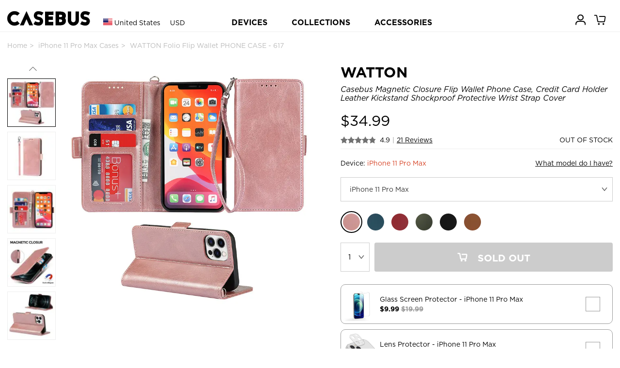

--- FILE ---
content_type: text/html; charset=utf-8
request_url: http://casebus.com/smartphone-cases/product/iphone-11-pro-max-case_Magnetic-Closure-Wallet-Phone-Case-with-Card-Holder-PU-Leather-Kickstand-Shockproof-Protective-Wrist-Strap-Flip-Cover-case
body_size: 268773
content:



<!DOCTYPE html>
<html>

<head>
    <meta charset="UTF-8">
    <meta name="google-site-verification" content="KvOETTHxjT0jyNSo2_8ELAO66mdorYR7tT9Di4aKJoE" />
    <meta name="viewport" content="width=device-width, initial-scale=1, shrink-to-fit=no,maximum-scale=1, minimum-scale=1, user-scalable=no">
    

    <meta name="applicable-device" content="pc,mobile">
    <meta content="telephone=no" name="format-detection" />
    <title>iPhone 11 Pro Max Case - Folio Flip Wallet Phone Case - Casebus Magnetic Closure Flip Wallet Phone Case, Credit Card Holder Leather Kickstand Shockproof Protective Wrist Strap Cover - WATTON - Casebus</title>
    <meta name="keywords" content="iPhone 11 Pro Max Case,Folio Flip Wallet Phone Case,Casebus Magnetic Closure Flip Wallet Phone Case, Credit Card Holder Leather Kickstand Shockproof Protective Wrist Strap Cover,WATTON,Casebus">
    <meta name="description" content="Buy iPhone 11 Pro Max Case - Folio Flip Wallet Phone Case - Casebus Magnetic Closure Flip Wallet Phone Case, Credit Card Holder Leather Kickstand Shockproof Protective Wrist Strap Cover - WATTON at Casebus.">
    <meta http-equiv="Cache-Control" content="no-transform">
    <meta http-equiv="Cache-Control" content="no-siteapp">
   
    <link rel="shortcut icon" href="/images/favicon.ico" />
    <link rel="stylesheet" href="/css/styles.css?20250910001" media="" />
    <link rel="stylesheet" href="/css/libs/swiper.min.css">
    <script src="/js/libs/jquery-3.4.1.min.js"></script>
    <script src="/js/libs/swiper.min.js"></script>
    <script async src="https://www.googletagmanager.com/gtag/js?id=G-25HXQ06FFD"></script>
    
    <link rel="preload" href="/fonts/Ailerons/Ailerons.ttf" as="font" crossorigin>
    <link rel="preload" href="/fonts/Tahu/Tahu.ttf" as="font" crossorigin>
    <link rel="preload" href="/fonts/BREAK-BEACH/BREAK-BEACH.ttf" as="font" crossorigin>
    <link rel="preload" href="/fonts/Great-Day/Great-Day.ttf" as="font" crossorigin>
    <link rel="preload" href="/fonts/Holland/Holland.ttf" as="font" crossorigin>
    <link rel="preload" href="/fonts/jandys-dua/jandys-dua.ttf" as="font" crossorigin>
    <link rel="preload" href="/fonts/leafy/leafy.ttf" as="font" crossorigin>

    <style>
        .footer__country{
            font-size:16px;
        }
        .headtag_maxwidth{
            max-width:220px;
            word-break: break-all;
        }
        .header-pc-devicesdetail{
            padding-left:15px;
        }
         .comparisontitle{
        font-size:14px;
         line-height:40px;
        }
        .comparison{
        max-width:800px;
            display: flex;
    flex-direction: column;
        line-height:20px;
        margin-bottom: 40px;
        }
        .comparison_table td{
        padding-top:10px;
        padding-bottom:10px;
        }
        .comparison_table th{
        padding-top:10px;
        padding-bottom:10px;
        }
        .comparison_tr{
        border-bottom: 1px solid #e6e6e6;
        }
         .comparison_cell{
        padding-left:5px;
        padding-right:5px;
        text-align:center;
        }
        .comparison_bgc1{
        background:#efefef;
        }
        .status-point {display: inline-block;width: 10px;height: 10px;border-radius: 50%;}
    </style>
    <script>
        window.dataLayer = window.dataLayer || []; function gtag(){dataLayer.push(arguments);}
        //gtag('consent', 'default', {
        //    'ad_storage': 'granted'
        //});
        //gtag('consent', 'default', {
        //    'analytics_storage': 'granted'
        //});
        //gtag('consent', 'default', {
        //    'functionality_storage': 'granted'
        //});
        gtag('js', new Date());
        gtag('config', 'G-25HXQ06FFD', {
            'custom_map': {
                'dimension2': 'ecomm_prodid',
                'dimension3': 'ecomm_pagetype',
                'dimension4': 'ecomm_totalvalue'
            }
        });
        //gtag('config', 'AW-660312302');
        gtag('config','AW-660312302', {'allow_enhanced_conversions':true});

           
        gtag('event', 'view_item', {
            'send_to': ['AW-660312302', 'G-25HXQ06FFD'],
            'value': 34.99,
            'items': [
              {
                  'id': 'p0617_iphone-11-pro-max_770',
                  'google_business_vertical': 'retail'
              }],
            'ecomm_prodid': 'p0617_iphone-11-pro-max_770',
            'ecomm_totalvalue': 34.99,
            'ecomm_pagetype': 'product',
            'non_interaction': true
        });
        




    </script>

    

    
    <script>(function(w,d,t,r,u){var f,n,i;w[u]=w[u]||[],f=function(){var o={ti:"137003600"};o.q=w[u],w[u]=new UET(o),w[u].push("pageLoad")},n=d.createElement(t),n.src=r,n.async=1,n.onload=n.onreadystatechange=function(){var s=this.readyState;s&&s!=="loaded"&&s!=="complete"||(f(),n.onload=n.onreadystatechange=null)},i=d.getElementsByTagName(t)[0],i.parentNode.insertBefore(n,i)})(window,document,"script","//bat.bing.com/bat.js","uetq");</script>
    <script>
        function uet_report_conversion_add_to_cart() {
            window.uetq.push('event', 'add_to_cart', {"event_category":"event"});
}
        function uet_report_conversion_begin_checkout() {
    window.uetq.push('event', 'begin_checkout', {});
}
    </script>
    <!-- Facebook Pixel Code -->
    <script>
        !function(f,b,e,v,n,t,s){
            if(f.fbq)return;n=f.fbq=function(){n.callMethod?n.callMethod.apply(n,arguments):n.queue.push(arguments)};
            if(!f._fbq)f._fbq=n;n.push=n;n.loaded=!0;n.version='2.0';
            n.queue=[];t=b.createElement(e);t.async=!0;
            t.src=v;s=b.getElementsByTagName(e)[0];
            s.parentNode.insertBefore(t,s)
        }(window,document,'script','https://connect.facebook.net/en_US/fbevents.js');
        fbq('init', '3189369104715145');
        fbq('track', 'PageView');

            
            fbq('track', 'ViewContent', {
                content_ids: ['p0617_iphone-11-pro-max_770'],
                content_type: 'product'
            });
            

    </script>
    <noscript>
        <img height="1" width="1" style="display:none" src="https://www.facebook.com/tr?id=3189369104715145&ev=PageView&noscript=1" />
    </noscript>
    <!-- End Facebook Pixel Code -->
    <script>
    window.addEventListener('load', function(event) {
        if (window.location.href.includes('casebus.com')) {
            setTimeout(function() {
                gtag('event', 'page_duration_2mins');
            }, 120000);
        }
    });
    </script>

    <!-- Criteo Loader File -->

    <script type="text/javascript" src="//dynamic.criteo.com/js/ld/ld.js?a=94455" async="true"></script>

    <!-- END Criteo Loader File -->

    <!-- Criteo Tag -->

    <script type="text/javascript">

window.criteo_q = window.criteo_q || [];

var deviceType = /iPad/.test(navigator.userAgent) ? "t" : /Mobile|iP(hone|od)|Android|BlackBerry|IEMobile|Silk/.test(navigator.userAgent) ? "m" : "d";

    
   window.criteo_q.push(

{ event: "setAccount", account: 94455 },

{ event: "setSiteType", type: deviceType},

{ event: "viewItem", item: "p0617_iphone-11-pro-max_770" }

);
    





    </script>
    <!-- END Criteo Tag -->

</head>

<body class="body_bg">
    




<script>
var swiper__notice = new Swiper('#swiper__notice', {
    direction: 'vertical',
    autoplay:{
        delay: 5000,
    }
});
</script>
    
<header class="header" id="header">
    <div class="container-lg header__inner">
        <div class="header__left">
            <a class="header__back"><i class="icon-left"></i></a>
                <input type="hidden" id="sitecurrency" name="sitecurrency" value="USD" tabindex="1" />
                            <input type="hidden" id="site_lan" name="site_lan" value="EN" tabindex="2" />
                            <input type="hidden" id="sitecurrency_symbol" name="sitecurrency_symbol" value="$" tabindex="3" />
         
            <div class="header__country j-country">

                <div class="selected">
                        <img src="/images/us.png" alt="" class="country__img">
                        <span class="c">United States</span>
                        <span class="u">USD</span>

                </div>
            </div>

            <a class="j-drawer--show header__menu--btn"><i class="header__icon--menu icon-menu"></i></a>
          
        </div>
        <div class="header__center">
           
            <div class="country_h5 j-country">
                <img src="/images/us.png" alt="" class="country__img country__img_h5">
                
            </div>
            <a href="/" class="header__logo" title="caseBus"><i class="header__icon--logo icon-logo"></i></a>
        </div>
        <ul class="header__right">
           
            
            <li class="header__icon">
                
                <a href="/Account/Orders/" title="my orders">
                    <i class="header__icon--cart icon-userhome"></i>
                </a>
                
            </li>

            <li class="header__icon icon_cart_top" id="icon_cart_top">
                <a href="javascript://" title="cart">
                    <i class="header__icon--cart icon-cart" ></i>
                    <span class="header__dot header__dot--cart  hide">0</span>
                </a>
            </li>
            
            
        </ul>
    </div>


    
</header>

<!-- PC端顶部 begin -->
<header class="header-pc" id="header-pc">
    <div class="container-lg header__inner">
        <div class="header__leftlogo">
            <a href="/" class="header__logo" title="caseBus"><i class="header__icon--logo icon-logo"></i></a>
        </div>
        <div class="header__leftcountry">
                <div class="selected">
                    <img src="/images/us.png" alt="" class="country__img">
                    <span class="c">United States</span>
                    <span class="u">USD</span>
                </div>
        </div>
        <div class="header__centernav">
            <ul class="header-nav">
                <li class="nav-device">DEVICES</li>
                <li class="nav-collection">COLLECTIONS</li>
                <li><a href="/Accessories/">ACCESSORIES</a></li>
            </ul>
        </div>
        <ul class="header__rightmem">
            <li class="header__icon">
                
                <a href="/Account/Orders/" title="my orders">
                    <i class="header__icon--cart icon-userhome"></i>
                </a>
                
            </li>
            <li class="header__icon icon_cart_top" id="icon_cart_top">
                <a href="javascript://" title="cart">
                    <i class="header__icon--cart icon-cart"></i>
                    <span class="header__dot header__dot--cart  hide">0</span>
                </a>
            </li>

            
</ul>
    </div>
</header>
<!-- PC端顶部 end -->

<!-- PC端弹出导航 begin -->

<div class="header-pc-devices" id="header-pc-devices">
    <div class="header-pc-devicesdetail">
        <ul class="devicesdetail-ul">
            <li class="devicesdetail-title">
                <a href="/smartphone-cases/apple-cases/" title="Apple iPhone">Apple iPhone</a>
            </li>
                            <li>
                                <a href="/smartphone-cases/apple-cases/iphone-17-pro-max-cases" title="iPhone 17 Pro Max Cases">
                                    iPhone 17 Pro Max  <span style="color:white;background-color:red;padding-left:4px;padding-right:4px;">NEW!</span>                                </a>
                            </li>
                            <li>
                                <a href="/smartphone-cases/apple-cases/iphone-17-pro-cases" title="iPhone 17 Pro Cases">
                                    iPhone 17 Pro  <span style="color:white;background-color:red;padding-left:4px;padding-right:4px;">NEW!</span>                                </a>
                            </li>
                            <li>
                                <a href="/smartphone-cases/apple-cases/iphone-Air-cases" title="iPhone Air Cases">
                                    iPhone Air  <span style="color:white;background-color:red;padding-left:4px;padding-right:4px;">NEW!</span>                                </a>
                            </li>
                            <li>
                                <a href="/smartphone-cases/apple-cases/iphone-17-cases" title="iPhone 17 Cases">
                                    iPhone 17  <span style="color:white;background-color:red;padding-left:4px;padding-right:4px;">NEW!</span>                                </a>
                            </li>
                            <li>
                                <a href="/smartphone-cases/apple-cases/iphone-16-pro-max-cases" title="iPhone 16 Pro Max Cases">
                                    iPhone 16 Pro Max                                 </a>
                            </li>
                            <li>
                                <a href="/smartphone-cases/apple-cases/iphone-16-pro-cases" title="iPhone 16 Pro Cases">
                                    iPhone 16 Pro                                 </a>
                            </li>
                            <li>
                                <a href="/smartphone-cases/apple-cases/iphone-16-plus-cases" title="iPhone 16 Plus Cases">
                                    iPhone 16 Plus                                 </a>
                            </li>
                            <li>
                                <a href="/smartphone-cases/apple-cases/iphone-16-cases" title="iPhone 16 Cases">
                                    iPhone 16                                 </a>
                            </li>
                            <li>
                                <a href="/smartphone-cases/apple-cases/iphone-16e-cases" title="iPhone 16e Cases">
                                    iPhone 16e                                 </a>
                            </li>
                            <li>
                                <a href="/smartphone-cases/apple-cases/iphone-15-pro-max-cases" title="iPhone 15 Pro Max Cases">
                                    iPhone 15 Pro Max                                 </a>
                            </li>
                            <li>
                                <a href="/smartphone-cases/apple-cases/iphone-15-pro-cases" title="iPhone 15 Pro Cases">
                                    iPhone 15 Pro                                 </a>
                            </li>
                            <li>
                                <a href="/smartphone-cases/apple-cases/iphone-15-plus-cases" title="iPhone 15 Plus Cases">
                                    iPhone 15 Plus                                 </a>
                            </li>
                            <li>
                                <a href="/smartphone-cases/apple-cases/iphone-15-cases" title="iPhone 15 Cases">
                                    iPhone 15                                 </a>
                            </li>
                            <li>
                                <a href="/smartphone-cases/apple-cases/iphone-14-pro-max-cases" title="iPhone 14 Pro Max Cases">
                                    iPhone 14 Pro Max                                 </a>
                            </li>
                            <li>
                                <a href="/smartphone-cases/apple-cases/iphone-14-pro-cases" title="iPhone 14 Pro Cases">
                                    iPhone 14 Pro                                 </a>
                            </li>
                            <li>
                                <a href="/smartphone-cases/apple-cases/iphone-14-plus-cases" title="iPhone 14 Plus Cases">
                                    iPhone 14 Plus                                 </a>
                            </li>
                            <li>
                                <a href="/smartphone-cases/apple-cases/iphone-14-cases" title="iPhone 14 Cases">
                                    iPhone 14                                 </a>
                            </li>
                            <li>
                                <a href="/smartphone-cases/apple-cases/iphone-13-pro-max-cases" title="iPhone 13 Pro Max Cases">
                                    iPhone 13 Pro Max                                 </a>
                            </li>
                            <li>
                                <a href="/smartphone-cases/apple-cases/iphone-13-pro-cases" title="iPhone 13 Pro Cases">
                                    iPhone 13 Pro                                 </a>
                            </li>
                            <li>
                                <a href="/smartphone-cases/apple-cases/iphone-13-cases" title="iPhone 13 Cases">
                                    iPhone 13                                 </a>
                            </li>
        </ul>
        <ul class="devicesdetail-ul">
            <li class="devicesdetail-title">
                &nbsp;
            </li>
                                <li>
                                    <a href="/smartphone-cases/apple-cases/iphone-13-mini-cases" title="iPhone 13 Mini Cases">
                                        iPhone 13 Mini                                     </a>
                                </li>
                                <li>
                                    <a href="/smartphone-cases/apple-cases/iphone-12-pro-max-cases" title="iPhone 12 Pro Max Cases">
                                        iPhone 12 Pro Max                                     </a>
                                </li>
                                <li>
                                    <a href="/smartphone-cases/apple-cases/iphone-12-pro-cases" title="iPhone 12 Pro Cases">
                                        iPhone 12 Pro                                     </a>
                                </li>
                                <li>
                                    <a href="/smartphone-cases/apple-cases/iphone-12-cases" title="iPhone 12 Cases">
                                        iPhone 12                                     </a>
                                </li>
                                <li>
                                    <a href="/smartphone-cases/apple-cases/iphone-12-mini-cases" title="iPhone 12 Mini Cases">
                                        iPhone 12 Mini                                     </a>
                                </li>
                                <li>
                                    <a href="/smartphone-cases/apple-cases/iphone-11-pro-max-cases" title="iPhone 11 Pro Max Cases">
                                        iPhone 11 Pro Max                                     </a>
                                </li>
                                <li>
                                    <a href="/smartphone-cases/apple-cases/iphone-11-pro-cases" title="iPhone 11 Pro Cases">
                                        iPhone 11 Pro                                     </a>
                                </li>
                                <li>
                                    <a href="/smartphone-cases/apple-cases/iphone-11-cases" title="iPhone 11 Cases">
                                        iPhone 11                                     </a>
                                </li>
                                <li>
                                    <a href="/smartphone-cases/apple-cases/iPhone-SE-2020-cases" title="iPhone SE 2022/2020 Cases">
                                        iPhone SE 2022/2020                                     </a>
                                </li>
                                <li>
                                    <a href="/smartphone-cases/apple-cases/iphone-xs-max-cases" title="iPhone XS Max Cases">
                                        iPhone XS Max                                     </a>
                                </li>
                                <li>
                                    <a href="/smartphone-cases/apple-cases/iphone-xr-cases" title="iPhone XR Cases">
                                        iPhone XR                                     </a>
                                </li>
                                <li>
                                    <a href="/smartphone-cases/apple-cases/iphone-xs-cases" title="iPhone X/XS Cases">
                                        iPhone X/XS                                     </a>
                                </li>
                                <li>
                                    <a href="/smartphone-cases/apple-cases/iphone-8-plus-cases" title="iPhone 8 Plus / 7 Plus Cases">
                                        iPhone 8 Plus / 7 Plus                                     </a>
                                </li>
                                <li>
                                    <a href="/smartphone-cases/apple-cases/iphone-8-cases" title="iPhone 8/7 Cases">
                                        iPhone 8/7                                     </a>
                                </li>
                                <li>
                                    <a href="/smartphone-cases/apple-cases/iphone-6-plus-cases" title="iPhone 6/6S Plus Cases">
                                        iPhone 6/6S Plus                                     </a>
                                </li>
                                <li>
                                    <a href="/smartphone-cases/apple-cases/iphone-6-cases" title="iPhone 6/6S Cases">
                                        iPhone 6/6S                                     </a>
                                </li>
        </ul>
        <ul class="devicesdetail-ul">
            <li class="devicesdetail-title">
                <a href="/smartphone-cases/samsung-cases/" title="Samsung Galaxy">Samsung Galaxy</a>
            </li>
                                <li>
                                    <a href="/smartphone-cases/samsung-cases/Samsung-Galaxy-S25-Ultra-cases" title="Samsung Galaxy S25 Ultra Cases">
                                        Galaxy S25 Ultra  <span style="color:white;background-color:red;padding-left:4px;padding-right:4px;">NEW!</span>                                    </a>
                                </li>
                                <li>
                                    <a href="/smartphone-cases/samsung-cases/Samsung-Galaxy-S25-Plus-cases" title="Samsung Galaxy S25 Plus Cases">
                                        Galaxy S25 Plus  <span style="color:white;background-color:red;padding-left:4px;padding-right:4px;">NEW!</span>                                    </a>
                                </li>
                                <li>
                                    <a href="/smartphone-cases/samsung-cases/Samsung-Galaxy-S25-cases" title="Samsung Galaxy S25 Cases">
                                        Galaxy S25  <span style="color:white;background-color:red;padding-left:4px;padding-right:4px;">NEW!</span>                                    </a>
                                </li>
                                <li>
                                    <a href="/smartphone-cases/samsung-cases/Samsung-Galaxy-S25-Edge-cases" title="Samsung Galaxy S25 Edge Cases">
                                        Galaxy S25 Edge  <span style="color:white;background-color:red;padding-left:4px;padding-right:4px;">NEW!</span>                                    </a>
                                </li>
                                <li>
                                    <a href="/smartphone-cases/samsung-cases/Samsung-Galaxy-S25-FE-cases" title="Samsung Galaxy S25 FE Cases">
                                        Galaxy S25 FE  <span style="color:white;background-color:red;padding-left:4px;padding-right:4px;">NEW!</span>                                    </a>
                                </li>
                                <li>
                                    <a href="/smartphone-cases/samsung-cases/Samsung-Galaxy-S24-Ultra-cases" title="Samsung Galaxy S24 Ultra Cases">
                                        Galaxy S24 Ultra                                     </a>
                                </li>
                                <li>
                                    <a href="/smartphone-cases/samsung-cases/Samsung-Galaxy-S24-Plus-cases" title="Samsung Galaxy S24 Plus Cases">
                                        Galaxy S24 Plus                                     </a>
                                </li>
                                <li>
                                    <a href="/smartphone-cases/samsung-cases/Samsung-Galaxy-S24-cases" title="Samsung Galaxy S24 Cases">
                                        Galaxy S24                                     </a>
                                </li>
                                <li>
                                    <a href="/smartphone-cases/samsung-cases/Samsung-Galaxy-S24-FE-cases" title="Samsung Galaxy S24 FE Cases">
                                        Galaxy S24 FE                                     </a>
                                </li>
                                <li>
                                    <a href="/smartphone-cases/samsung-cases/Samsung-Galaxy-S23-Ultra-cases" title="Samsung Galaxy S23 Ultra Cases">
                                        Galaxy S23 Ultra                                     </a>
                                </li>
                                <li>
                                    <a href="/smartphone-cases/samsung-cases/Samsung-Galaxy-S23-Plus-cases" title="Samsung Galaxy S23 Plus Cases">
                                        Galaxy S23 Plus                                     </a>
                                </li>
                                <li>
                                    <a href="/smartphone-cases/samsung-cases/Samsung-Galaxy-S23-cases" title="Samsung Galaxy S23 Cases">
                                        Galaxy S23                                     </a>
                                </li>
                                <li>
                                    <a href="/smartphone-cases/samsung-cases/Samsung-Galaxy-S23-FE-cases" title="Samsung Galaxy S23 FE Cases">
                                        Galaxy S23 FE                                     </a>
                                </li>
                                <li>
                                    <a href="/smartphone-cases/samsung-cases/Samsung-Galaxy-S22-Ultra-cases" title="Samsung Galaxy S22 Ultra Cases">
                                        Galaxy S22 Ultra                                     </a>
                                </li>
                                <li>
                                    <a href="/smartphone-cases/samsung-cases/Samsung-Galaxy-S22-Plus-cases" title="Samsung Galaxy S22 Plus Cases">
                                        Galaxy S22 Plus                                     </a>
                                </li>
                                <li>
                                    <a href="/smartphone-cases/samsung-cases/Samsung-Galaxy-S22-cases" title="Samsung Galaxy S22 Cases">
                                        Galaxy S22                                     </a>
                                </li>
                                <li>
                                    <a href="/smartphone-cases/samsung-cases/Samsung-Galaxy-S21-Ultra-cases" title="Samsung Galaxy S21 Ultra Cases">
                                        Galaxy S21 Ultra                                     </a>
                                </li>
                                <li>
                                    <a href="/smartphone-cases/samsung-cases/Samsung-Galaxy-S21-Plus-cases" title="Samsung Galaxy S21 Plus Cases">
                                        Galaxy S21 Plus                                     </a>
                                </li>
                                <li>
                                    <a href="/smartphone-cases/samsung-cases/Samsung-Galaxy-S21-cases" title="Samsung Galaxy S21 Cases">
                                        Galaxy S21                                     </a>
                                </li>
            <li>
                <a href="/smartphone-cases/samsung-cases/">All Galaxy Cases</a>
            </li>
        </ul>
        <ul class="devicesdetail-ul">
            <li class="devicesdetail-title">
                <a href="/IPad-cases/" title="Apple iPad">Apple iPad</a>
            </li>
                                <li>
                                    <a href="/IPad-cases/iPad-Pro-2025-13Inch-cases" title="iPad Pro (2025 13Inch) Cases">
                                        iPad Pro (2025 13Inch)  <span style="color:white;background-color:red;padding-left:4px;padding-right:4px;">NEW!</span>                                    </a>
                                </li>
                                <li>
                                    <a href="/IPad-cases/iPad-Pro-2025-11Inch-cases" title="iPad Pro (2025 11Inch) Cases">
                                        iPad Pro (2025 11Inch)  <span style="color:white;background-color:red;padding-left:4px;padding-right:4px;">NEW!</span>                                    </a>
                                </li>
                                <li>
                                    <a href="/IPad-cases/iPad-11-cases" title="iPad 11 (2025 11Inch) Cases">
                                        iPad 11 (2025 11Inch)                                     </a>
                                </li>
                                <li>
                                    <a href="/IPad-cases/iPad-Air7-13Inch-cases" title="iPad Air 7 (2025 13Inch) Cases">
                                        iPad Air 7 (2025 13Inch)                                     </a>
                                </li>
                                <li>
                                    <a href="/IPad-cases/iPad-Air7-11Inch-cases" title="iPad Air 7 (2025 11Inch) Cases">
                                        iPad Air 7 (2025 11Inch)                                     </a>
                                </li>
                                <li>
                                    <a href="/IPad-cases/iPad-Air6-13Inch-cases" title="iPad Air 6 (2024 13Inch) Cases">
                                        iPad Air 6 (2024 13Inch)                                     </a>
                                </li>
                                <li>
                                    <a href="/IPad-cases/iPad-Air6-11Inch-cases" title="iPad Air 6 (2024 11Inch) Cases">
                                        iPad Air 6 (2024 11Inch)                                     </a>
                                </li>
                                <li>
                                    <a href="/IPad-cases/iPad-Pro-2024-13Inch-cases" title="iPad Pro (2024 13Inch) Cases">
                                        iPad Pro (2024 13Inch)                                     </a>
                                </li>
                                <li>
                                    <a href="/IPad-cases/iPad-Pro-2024-11Inch-cases" title="iPad Pro (2024 11Inch) Cases">
                                        iPad Pro (2024 11Inch)                                     </a>
                                </li>
                                <li>
                                    <a href="/IPad-cases/iPad-Mini-7-cases" title="iPad Mini 7 (2024 8.3Inch) Cases">
                                        iPad Mini 7 (2024 8.3Inch)                                     </a>
                                </li>
                                <li>
                                    <a href="/IPad-cases/iPad-10-cases" title="iPad 10 (2022 10.9Inch) Cases">
                                        iPad 10 (2022 10.9Inch)                                     </a>
                                </li>
                                <li>
                                    <a href="/IPad-cases/iPad-Pro-11-2022-cases" title="iPad Pro 11 (2022 11Inch) Cases">
                                        iPad Pro 11 (2022 11Inch)                                     </a>
                                </li>
                                <li>
                                    <a href="/IPad-cases/iPad-Pro6-cases" title="iPad Pro 6 (2022 12.9Inch) Cases">
                                        iPad Pro 6 (2022 12.9Inch)                                     </a>
                                </li>
                                <li>
                                    <a href="/IPad-cases/iPad-Air5-cases" title="iPad Air 5 (2022 10.9Inch) Cases">
                                        iPad Air 5 (2022 10.9Inch)                                     </a>
                                </li>
                                <li>
                                    <a href="/IPad-cases/iPad-9-2021-cases" title="iPad 9 (2021 10.2Inch) Cases">
                                        iPad 9 (2021 10.2Inch)                                     </a>
                                </li>
                                <li>
                                    <a href="/IPad-cases/iPad-Mini-6-cases" title="iPad Mini 6 (2021 8.3Inch) Cases">
                                        iPad Mini 6 (2021 8.3Inch)                                     </a>
                                </li>
                                <li>
                                    <a href="/IPad-cases/iPad-Pro-11-2021-cases" title="iPad Pro 11 (2021 11Inch) Cases">
                                        iPad Pro 11 (2021 11Inch)                                     </a>
                                </li>
                                <li>
                                    <a href="/IPad-cases/iPad-Pro5-cases" title="iPad Pro 5 (2021 12.9Inch) Cases">
                                        iPad Pro 5 (2021 12.9Inch)                                     </a>
                                </li>
                                <li>
                                    <a href="/IPad-cases/iPad-8-2020-cases" title="iPad 8 (2020 10.2Inch) Cases">
                                        iPad 8 (2020 10.2Inch)                                     </a>
                                </li>
            <li>
                <a href="/IPad-cases/">All iPad Cases</a>
            </li>
        </ul>

        

        <ul class="devicesdetail-ul">
            <li class="devicesdetail-title">
                <a href="/MacBook-cases/" title="MacBook Case">MacBook</a>
            </li>
                                <li class="headtag_maxwidth">
                                    <a href="/MacBook-cases/MacBook-Pro-16-2024-cases" title="MacBook Pro 16 (A3403/A3186) Cases">
                                        Pro 16 (A3403/A3186)                                     </a>
                                </li>
                                <li class="headtag_maxwidth">
                                    <a href="/MacBook-cases/MacBook-Pro-14-2024-cases" title="MacBook Pro 14 (A3112/A3185/A3401/A3434) Cases">
                                        Pro 14 (A3112/A3185/A3401/A3434)                                     </a>
                                </li>
                                <li class="headtag_maxwidth">
                                    <a href="/MacBook-cases/MacBook-Air-15-2023-cases" title="MacBook Air 15 (A3241/A2941/A3114) Cases">
                                        Air 15 (A3241/A2941/A3114)                                     </a>
                                </li>
                                <li class="headtag_maxwidth">
                                    <a href="/MacBook-cases/MacBook-Air-136-2022-cases" title="MacBook Air 13.6 (A3240/A2681/A3113) Cases">
                                        Air 13.6 (A3240/A2681/A3113)                                     </a>
                                </li>
                                <li class="headtag_maxwidth">
                                    <a href="/MacBook-cases/MacBook-Pro-16-2021-cases" title="MacBook Pro 16 (A2485/A2780/A2991) Cases">
                                        Pro 16 (A2485/A2780/A2991)                                     </a>
                                </li>
                                <li class="headtag_maxwidth">
                                    <a href="/MacBook-cases/MacBook-Pro-14-2021-cases" title="MacBook Pro 14 (A2442/A2779/A2918/A2992) Cases">
                                        Pro 14 (A2442/A2779/A2918/A2992)                                     </a>
                                </li>
                                <li class="headtag_maxwidth">
                                    <a href="/MacBook-cases/MacBook-Pro-133-2020-cases" title="MacBook Pro 13.3 (A2338) Cases">
                                        Pro 13.3 (A2338)                                     </a>
                                </li>
                                <li class="headtag_maxwidth">
                                    <a href="/MacBook-cases/MacBook-Air-13-2018-cases" title="MacBook Air 13 (A1932/A2179/A2337) Cases">
                                        Air 13 (A1932/A2179/A2337)                                     </a>
                                </li>
                                <li class="headtag_maxwidth">
                                    <a href="/MacBook-cases/MacBook-Pro-13-2020-cases" title="MacBook Pro 13 (A2289/A2251) Cases">
                                        Pro 13 (A2289/A2251)                                     </a>
                                </li>
                                <li class="headtag_maxwidth">
                                    <a href="/MacBook-cases/MacBook-Pro-16-2019-cases" title="MacBook Pro 16 (A2141) Cases">
                                        Pro 16 (A2141)                                     </a>
                                </li>
                                <li class="headtag_maxwidth">
                                    <a href="/MacBook-cases/MacBook-Pro-13-2018-cases" title="MacBook Pro 13 (A1989/A2159) Cases">
                                        Pro 13 (A1989/A2159)                                     </a>
                                </li>
                                <li class="headtag_maxwidth">
                                    <a href="/MacBook-cases/MacBook-Pro-15-2016-cases" title="MacBook Pro 15 (A1707/A1990) Cases">
                                        Pro 15 (A1707/A1990)                                     </a>
                                </li>
                                <li class="headtag_maxwidth">
                                    <a href="/MacBook-cases/MacBook-12-2015-cases" title="MacBook 12 (A1534/A1931) Cases">
                                        12 (A1534/A1931)                                     </a>
                                </li>
                                <li class="headtag_maxwidth">
                                    <a href="/MacBook-cases/MacBook-Pro-13-2016-cases" title="MacBook Pro 13 (A1706/A1708) Cases">
                                        Pro 13 (A1706/A1708)                                     </a>
                                </li>
                                <li class="headtag_maxwidth">
                                    <a href="/MacBook-cases/MacBook-Air-11-2012-cases" title="MacBook Air 11 (A1370/A1465) Cases">
                                        Air 11 (A1370/A1465)                                     </a>
                                </li>
                                <li class="headtag_maxwidth">
                                    <a href="/MacBook-cases/MacBook-Pro-13-2012-cases" title="MacBook Pro 13 (A1425/A1502) Cases">
                                        Pro 13 (A1425/A1502)                                     </a>
                                </li>
                                <li class="headtag_maxwidth">
                                    <a href="/MacBook-cases/MacBook-Pro-15-2012-cases" title="MacBook Pro 15 (A1398) Cases">
                                        Pro 15 (A1398)                                     </a>
                                </li>
                                <li class="headtag_maxwidth">
                                    <a href="/MacBook-cases/MacBook-Air-13-2010-cases" title="MacBook Air 13 (A1369/A1466) Cases">
                                        Air 13 (A1369/A1466)                                     </a>
                                </li>
        </ul>

        <ul class="devicesdetail-ul">
            <li class="devicesdetail-title">
                <a href="/Apple-Watch-Bands/" title="Apple Watch Bands">Apple Watch Bands</a>
            </li>
            <li class="devicesdetail-title">
                <a href="/Bag/" title="Bags">Laptop Sleeves</a>
            </li>
            <li class="devicesdetail-title">
                <a href="/smartphone-cases/google-cases/" title="Google Pixel Cases">Google Pixel Cases</a>
            </li>
            <li class="devicesdetail-title">
                <a href="/Airpods-cases/" title="Airpods Cases">Airpods Cases</a>
            </li>
        </ul>
    </div>
</div>

<!-- PC端弹出导航 新改 -->


<!-- PC端弹出导航 end -->

<!-- PC端弹出导航 COLLECTIONS begin -->
<div class="header-pc-collections" id="header-pc-collections">
    <div class="header-pc-devicesdetail">
        <ul>
            <li>
               &nbsp;
            </li>
        </ul>
        <ul class="devicesdetail-ul">
            <li class="devicesdetail-title">
                COLLECTIONS
            </li>
            <li class="devicesdetail-title2">
                Wallet Series
            </li>
            <li>&nbsp; &nbsp; <a href="/Tags/Wallet" title="Wallet Cases">All Wallet Cases</a></li>
            <li>&nbsp; &nbsp; <a href="/Tags/Crossbody" title="Crossbody  Cases">Crossbody  Cases</a></li>
            <li>&nbsp; &nbsp; <a href="/Tags/Folio-Flip" title="Flip Folio Cases">Flip Folio Cases</a></li>
            <li>&nbsp; &nbsp; <a href="/Tags/Detachable" title="Detachable Wallet Cases">Detachable Cases</a></li>
            <li class="devicesdetail-title2">
                Heavy Duty Series
            </li>
            <li>&nbsp; &nbsp; <a href="/Tags/heavy-duty" title="Heavy Duty Cases">Heavy Duty Cases</a></li>
            <li class="devicesdetail-title2">
                Featured Series
            </li>
            <li>&nbsp; &nbsp; <a href="/Tags/Glitter" title="Glitter Cases">Glitter Cases</a></li>
            <li>&nbsp; &nbsp; <a href="/Tags/Waterproof" title="Waterproof Cases">Waterproof Cases</a></li>
            <li>&nbsp; &nbsp; <a href="/Tags/Battery" title="Battery Cases">Battery Cases</a></li>
            <li>&nbsp; &nbsp; <a href="/Tags/Magsafe" title="Magsafe Cases">Magsafe Cases</a></li>
            <li>&nbsp; &nbsp; <a href="/Tags/Design" title="Design Cases">Design Cases</a></li>
            <li>&nbsp; &nbsp; <a href="/Tags/Custom" title="Custom Cases">Custom Cases</a></li>            
        </ul>
    </div>
</div>
<!-- PC端弹出导航 COLLECTIONS end -->

    <!-- PC端导航 begin -->
    <!-- PC端导航 end -->
    <!-- 移动端抽屉导航 begin -->
    <div class="j-drawer drawer">
        <div class="j-drawer__sidebar drawer__sidebar">
            <div class="drawer__logo">
                <a href="/"><i class="drawer__icon--logo icon-logo"></i></a>
            </div>
            <div class="drawer__nav">
                <ul>


                    <li><a href="/smartphone-cases/apple-cases/iphone-17-pro-max-cases" title="iPhone 17 Pro Max Cases">iPhone 17 Pro Max Cases</a></li>
                    <li><a href="/smartphone-cases/apple-cases/iphone-17-pro-cases" title="iPhone 17 Pro Cases">iPhone 17 Pro Cases</a></li>
                    <li><a href="/smartphone-cases/apple-cases/iphone-Air-cases" title="iPhone Air Cases">iPhone Air Cases</a></li>
                    <li><a href="/smartphone-cases/apple-cases/iphone-17-cases" title="iPhone 17 Cases">iPhone 17 Cases</a></li>


                    <li>
                        <a class="j-drawer__button" title="iPhone Cases">iPhone Cases</a>
                        <ul class="drawer__dropdown j-sibling">
                            <li>
                                <a href="/smartphone-cases/apple-cases/iphone-17-pro-max-cases" title="iPhone 17 Pro Max Cases">
                                    iPhone 17 Pro Max  <span style="color:white;background-color:red;padding-left:4px;padding-right:4px;">NEW!</span>                                </a>
                            </li>
                            <li>
                                <a href="/smartphone-cases/apple-cases/iphone-17-pro-cases" title="iPhone 17 Pro Cases">
                                    iPhone 17 Pro  <span style="color:white;background-color:red;padding-left:4px;padding-right:4px;">NEW!</span>                                </a>
                            </li>
                            <li>
                                <a href="/smartphone-cases/apple-cases/iphone-Air-cases" title="iPhone Air Cases">
                                    iPhone Air  <span style="color:white;background-color:red;padding-left:4px;padding-right:4px;">NEW!</span>                                </a>
                            </li>
                            <li>
                                <a href="/smartphone-cases/apple-cases/iphone-17-cases" title="iPhone 17 Cases">
                                    iPhone 17  <span style="color:white;background-color:red;padding-left:4px;padding-right:4px;">NEW!</span>                                </a>
                            </li>
                            <li>
                                <a href="/smartphone-cases/apple-cases/iphone-16-pro-max-cases" title="iPhone 16 Pro Max Cases">
                                    iPhone 16 Pro Max                                 </a>
                            </li>
                            <li>
                                <a href="/smartphone-cases/apple-cases/iphone-16-pro-cases" title="iPhone 16 Pro Cases">
                                    iPhone 16 Pro                                 </a>
                            </li>
                            <li>
                                <a href="/smartphone-cases/apple-cases/iphone-16-plus-cases" title="iPhone 16 Plus Cases">
                                    iPhone 16 Plus                                 </a>
                            </li>
                            <li>
                                <a href="/smartphone-cases/apple-cases/iphone-16-cases" title="iPhone 16 Cases">
                                    iPhone 16                                 </a>
                            </li>
                            <li>
                                <a href="/smartphone-cases/apple-cases/iphone-16e-cases" title="iPhone 16e Cases">
                                    iPhone 16e                                 </a>
                            </li>
                            <li>
                                <a href="/smartphone-cases/apple-cases/iphone-15-pro-max-cases" title="iPhone 15 Pro Max Cases">
                                    iPhone 15 Pro Max                                 </a>
                            </li>
                            <li>
                                <a href="/smartphone-cases/apple-cases/iphone-15-pro-cases" title="iPhone 15 Pro Cases">
                                    iPhone 15 Pro                                 </a>
                            </li>
                            <li>
                                <a href="/smartphone-cases/apple-cases/iphone-15-plus-cases" title="iPhone 15 Plus Cases">
                                    iPhone 15 Plus                                 </a>
                            </li>
                            <li>
                                <a href="/smartphone-cases/apple-cases/iphone-15-cases" title="iPhone 15 Cases">
                                    iPhone 15                                 </a>
                            </li>
                            <li>
                                <a href="/smartphone-cases/apple-cases/iphone-14-pro-max-cases" title="iPhone 14 Pro Max Cases">
                                    iPhone 14 Pro Max                                 </a>
                            </li>
                            <li>
                                <a href="/smartphone-cases/apple-cases/iphone-14-pro-cases" title="iPhone 14 Pro Cases">
                                    iPhone 14 Pro                                 </a>
                            </li>
                            <li>
                                <a href="/smartphone-cases/apple-cases/iphone-14-plus-cases" title="iPhone 14 Plus Cases">
                                    iPhone 14 Plus                                 </a>
                            </li>
                            <li>
                                <a href="/smartphone-cases/apple-cases/iphone-14-cases" title="iPhone 14 Cases">
                                    iPhone 14                                 </a>
                            </li>
                            <li>
                                <a href="/smartphone-cases/apple-cases/iphone-13-pro-max-cases" title="iPhone 13 Pro Max Cases">
                                    iPhone 13 Pro Max                                 </a>
                            </li>
                            <li>
                                <a href="/smartphone-cases/apple-cases/iphone-13-pro-cases" title="iPhone 13 Pro Cases">
                                    iPhone 13 Pro                                 </a>
                            </li>
                            <li>
                                <a href="/smartphone-cases/apple-cases/iphone-13-cases" title="iPhone 13 Cases">
                                    iPhone 13                                 </a>
                            </li>
                            <li>
                                <a href="/smartphone-cases/apple-cases/iphone-13-mini-cases" title="iPhone 13 Mini Cases">
                                    iPhone 13 Mini                                 </a>
                            </li>
                            <li>
                                <a href="/smartphone-cases/apple-cases/iphone-12-pro-max-cases" title="iPhone 12 Pro Max Cases">
                                    iPhone 12 Pro Max                                 </a>
                            </li>
                            <li>
                                <a href="/smartphone-cases/apple-cases/iphone-12-pro-cases" title="iPhone 12 Pro Cases">
                                    iPhone 12 Pro                                 </a>
                            </li>
                            <li>
                                <a href="/smartphone-cases/apple-cases/iphone-12-cases" title="iPhone 12 Cases">
                                    iPhone 12                                 </a>
                            </li>
                            <li>
                                <a href="/smartphone-cases/apple-cases/iphone-12-mini-cases" title="iPhone 12 Mini Cases">
                                    iPhone 12 Mini                                 </a>
                            </li>
                            <li>
                                <a href="/smartphone-cases/apple-cases/iphone-11-pro-max-cases" title="iPhone 11 Pro Max Cases">
                                    iPhone 11 Pro Max                                 </a>
                            </li>
                            <li>
                                <a href="/smartphone-cases/apple-cases/iphone-11-pro-cases" title="iPhone 11 Pro Cases">
                                    iPhone 11 Pro                                 </a>
                            </li>
                            <li>
                                <a href="/smartphone-cases/apple-cases/iphone-11-cases" title="iPhone 11 Cases">
                                    iPhone 11                                 </a>
                            </li>
                            <li>
                                <a href="/smartphone-cases/apple-cases/iPhone-SE-2020-cases" title="iPhone SE 2022/2020 Cases">
                                    iPhone SE 2022/2020                                 </a>
                            </li>
                            <li>
                                <a href="/smartphone-cases/apple-cases/iphone-xs-max-cases" title="iPhone XS Max Cases">
                                    iPhone XS Max                                 </a>
                            </li>
                            <li>
                                <a href="/smartphone-cases/apple-cases/iphone-xr-cases" title="iPhone XR Cases">
                                    iPhone XR                                 </a>
                            </li>
                            <li>
                                <a href="/smartphone-cases/apple-cases/iphone-xs-cases" title="iPhone X/XS Cases">
                                    iPhone X/XS                                 </a>
                            </li>
                            <li>
                                <a href="/smartphone-cases/apple-cases/iphone-8-plus-cases" title="iPhone 8 Plus / 7 Plus Cases">
                                    iPhone 8 Plus / 7 Plus                                 </a>
                            </li>
                            <li>
                                <a href="/smartphone-cases/apple-cases/iphone-8-cases" title="iPhone 8/7 Cases">
                                    iPhone 8/7                                 </a>
                            </li>
                            <li>
                                <a href="/smartphone-cases/apple-cases/iphone-6-plus-cases" title="iPhone 6/6S Plus Cases">
                                    iPhone 6/6S Plus                                 </a>
                            </li>
                            <li>
                                <a href="/smartphone-cases/apple-cases/iphone-6-cases" title="iPhone 6/6S Cases">
                                    iPhone 6/6S                                 </a>
                            </li>
                        </ul>
                    </li>
                    <li>
                        <a class="j-drawer__button" title="Samsung Cases">IPad Cases</a>
                        <ul class="drawer__dropdown j-sibling">
                            <li>
                                <a href="/IPad-cases/iPad-Pro-2025-13Inch-cases" title="iPad Pro (2025 13Inch) Cases">
                                    iPad Pro (2025 13Inch)  <span style="color:white;background-color:red;padding-left:4px;padding-right:4px;">NEW!</span>                                </a>
                            </li>
                            <li>
                                <a href="/IPad-cases/iPad-Pro-2025-11Inch-cases" title="iPad Pro (2025 11Inch) Cases">
                                    iPad Pro (2025 11Inch)  <span style="color:white;background-color:red;padding-left:4px;padding-right:4px;">NEW!</span>                                </a>
                            </li>
                            <li>
                                <a href="/IPad-cases/iPad-11-cases" title="iPad 11 (2025 11Inch) Cases">
                                    iPad 11 (2025 11Inch)                                 </a>
                            </li>
                            <li>
                                <a href="/IPad-cases/iPad-Air7-13Inch-cases" title="iPad Air 7 (2025 13Inch) Cases">
                                    iPad Air 7 (2025 13Inch)                                 </a>
                            </li>
                            <li>
                                <a href="/IPad-cases/iPad-Air7-11Inch-cases" title="iPad Air 7 (2025 11Inch) Cases">
                                    iPad Air 7 (2025 11Inch)                                 </a>
                            </li>
                            <li>
                                <a href="/IPad-cases/iPad-Air6-13Inch-cases" title="iPad Air 6 (2024 13Inch) Cases">
                                    iPad Air 6 (2024 13Inch)                                 </a>
                            </li>
                            <li>
                                <a href="/IPad-cases/iPad-Air6-11Inch-cases" title="iPad Air 6 (2024 11Inch) Cases">
                                    iPad Air 6 (2024 11Inch)                                 </a>
                            </li>
                            <li>
                                <a href="/IPad-cases/iPad-Pro-2024-13Inch-cases" title="iPad Pro (2024 13Inch) Cases">
                                    iPad Pro (2024 13Inch)                                 </a>
                            </li>
                            <li>
                                <a href="/IPad-cases/iPad-Pro-2024-11Inch-cases" title="iPad Pro (2024 11Inch) Cases">
                                    iPad Pro (2024 11Inch)                                 </a>
                            </li>
                            <li>
                                <a href="/IPad-cases/iPad-Mini-7-cases" title="iPad Mini 7 (2024 8.3Inch) Cases">
                                    iPad Mini 7 (2024 8.3Inch)                                 </a>
                            </li>
                            <li>
                                <a href="/IPad-cases/iPad-10-cases" title="iPad 10 (2022 10.9Inch) Cases">
                                    iPad 10 (2022 10.9Inch)                                 </a>
                            </li>
                            <li>
                                <a href="/IPad-cases/iPad-Pro-11-2022-cases" title="iPad Pro 11 (2022 11Inch) Cases">
                                    iPad Pro 11 (2022 11Inch)                                 </a>
                            </li>
                            <li>
                                <a href="/IPad-cases/iPad-Pro6-cases" title="iPad Pro 6 (2022 12.9Inch) Cases">
                                    iPad Pro 6 (2022 12.9Inch)                                 </a>
                            </li>
                            <li>
                                <a href="/IPad-cases/iPad-Air5-cases" title="iPad Air 5 (2022 10.9Inch) Cases">
                                    iPad Air 5 (2022 10.9Inch)                                 </a>
                            </li>
                            <li>
                                <a href="/IPad-cases/iPad-9-2021-cases" title="iPad 9 (2021 10.2Inch) Cases">
                                    iPad 9 (2021 10.2Inch)                                 </a>
                            </li>
                            <li>
                                <a href="/IPad-cases/iPad-Mini-6-cases" title="iPad Mini 6 (2021 8.3Inch) Cases">
                                    iPad Mini 6 (2021 8.3Inch)                                 </a>
                            </li>
                            <li>
                                <a href="/IPad-cases/iPad-Pro-11-2021-cases" title="iPad Pro 11 (2021 11Inch) Cases">
                                    iPad Pro 11 (2021 11Inch)                                 </a>
                            </li>
                            <li>
                                <a href="/IPad-cases/iPad-Pro5-cases" title="iPad Pro 5 (2021 12.9Inch) Cases">
                                    iPad Pro 5 (2021 12.9Inch)                                 </a>
                            </li>
                            <li>
                                <a href="/IPad-cases/iPad-8-2020-cases" title="iPad 8 (2020 10.2Inch) Cases">
                                    iPad 8 (2020 10.2Inch)                                 </a>
                            </li>
                            <li>
                                <a href="/IPad-cases/iPad-7-2019-cases" title="iPad 7 (2019 10.2Inch) Cases">
                                    iPad 7 (2019 10.2Inch)                                 </a>
                            </li>
                            <li>
                                <a href="/IPad-cases/iPad-5-6-cases" title="iPad 5/6 (9.7Inch) Cases">
                                    iPad 5/6 (9.7Inch)                                 </a>
                            </li>
                            <li>
                                <a href="/IPad-cases/iPad-Mini5-cases" title="iPad Mini 5 (2019 7.9Inch) Cases">
                                    iPad Mini 5 (2019 7.9Inch)                                 </a>
                            </li>
                            <li>
                                <a href="/IPad-cases/iPad-Mini4-cases" title="iPad Mini 4 (2015 7.9Inch) Cases">
                                    iPad Mini 4 (2015 7.9Inch)                                 </a>
                            </li>
                            <li>
                                <a href="/IPad-cases/iPad-Air4-cases" title="iPad Air 4 (2020 10.9Inch) Cases">
                                    iPad Air 4 (2020 10.9Inch)                                 </a>
                            </li>
                            <li>
                                <a href="/IPad-cases/iPad-Air3-cases" title="iPad Air 3 (2019 10.5Inch) Cases">
                                    iPad Air 3 (2019 10.5Inch)                                 </a>
                            </li>
                            <li>
                                <a href="/IPad-cases/iPad-Air2-cases" title="iPad Air 2 (2014 9.7Inch) Cases">
                                    iPad Air 2 (2014 9.7Inch)                                 </a>
                            </li>
                            <li>
                                <a href="/IPad-cases/iPad-Pro-2017-cases" title="iPad Pro (2017 10.5Inch) Cases">
                                    iPad Pro (2017 10.5Inch)                                 </a>
                            </li>
                            <li>
                                <a href="/IPad-cases/iPad-Pro-2016-cases" title="iPad Pro (2016 9.7Inch) Cases">
                                    iPad Pro (2016 9.7Inch)                                 </a>
                            </li>
                            <li>
                                <a href="/IPad-cases/iPad-Pro-11-2020-cases" title="iPad Pro 11 (2020 11Inch) Cases">
                                    iPad Pro 11 (2020 11Inch)                                 </a>
                            </li>
                            <li>
                                <a href="/IPad-cases/iPad-Pro-11-2018-cases" title="iPad Pro 11 (2018 11Inch) Cases">
                                    iPad Pro 11 (2018 11Inch)                                 </a>
                            </li>
                            <li>
                                <a href="/IPad-cases/iPad-Pro4-cases" title="iPad Pro 4 (2020 12.9Inch) Cases">
                                    iPad Pro 4 (2020 12.9Inch)                                 </a>
                            </li>
                            <li>
                                <a href="/IPad-cases/iPad-Pro3-cases" title="iPad Pro 3 (2018 12.9Inch) Cases">
                                    iPad Pro 3 (2018 12.9Inch)                                 </a>
                            </li>
                            <li>
                                <a href="/IPad-cases/iPad-Pro2-cases" title="iPad Pro 2 (2017 12.9Inch) Cases">
                                    iPad Pro 2 (2017 12.9Inch)                                 </a>
                            </li>
                            <li>
                                <a href="/IPad-cases/iPad-Pro1-cases" title="iPad Pro 1 (2015 12.9Inch) Cases">
                                    iPad Pro 1 (2015 12.9Inch)                                 </a>
                            </li>
                            <li>
                                <a href="/IPad-cases/iPad-2-3-4-cases" title="iPad 2/3/4 (9.7Inch) Cases">
                                    iPad 2/3/4 (9.7Inch)                                 </a>
                            </li>
                            <li>
                                <a href="/IPad-cases/iPad-Air1-cases" title="iPad Air 1 (2013 9.7Inch) Cases">
                                    iPad Air 1 (2013 9.7Inch)                                 </a>
                            </li>
                            <li>
                                <a href="/IPad-cases/iPad-Mini3-2-1-cases" title="iPad Mini 3/2/1 (7.9Inch) Cases">
                                    iPad Mini 3/2/1 (7.9Inch)                                 </a>
                            </li>
                        </ul>
                    </li>
                    <li>
                        <a class="j-drawer__button" title="Samsung Cases">Samsung Cases</a>
                        <ul class="drawer__dropdown j-sibling">
                            <li>
                                <a href="/smartphone-cases/samsung-cases/Samsung-Galaxy-S25-Ultra-cases" title="Samsung Galaxy S25 Ultra Cases">
                                    Samsung Galaxy S25 Ultra  <span style="color:white;background-color:red;padding-left:4px;padding-right:4px;">NEW!</span>                                </a>
                            </li>
                            <li>
                                <a href="/smartphone-cases/samsung-cases/Samsung-Galaxy-S25-Plus-cases" title="Samsung Galaxy S25 Plus Cases">
                                    Samsung Galaxy S25 Plus  <span style="color:white;background-color:red;padding-left:4px;padding-right:4px;">NEW!</span>                                </a>
                            </li>
                            <li>
                                <a href="/smartphone-cases/samsung-cases/Samsung-Galaxy-S25-cases" title="Samsung Galaxy S25 Cases">
                                    Samsung Galaxy S25  <span style="color:white;background-color:red;padding-left:4px;padding-right:4px;">NEW!</span>                                </a>
                            </li>
                            <li>
                                <a href="/smartphone-cases/samsung-cases/Samsung-Galaxy-S25-Edge-cases" title="Samsung Galaxy S25 Edge Cases">
                                    Samsung Galaxy S25 Edge  <span style="color:white;background-color:red;padding-left:4px;padding-right:4px;">NEW!</span>                                </a>
                            </li>
                            <li>
                                <a href="/smartphone-cases/samsung-cases/Samsung-Galaxy-S25-FE-cases" title="Samsung Galaxy S25 FE Cases">
                                    Samsung Galaxy S25 FE  <span style="color:white;background-color:red;padding-left:4px;padding-right:4px;">NEW!</span>                                </a>
                            </li>
                            <li>
                                <a href="/smartphone-cases/samsung-cases/Samsung-Galaxy-S24-Ultra-cases" title="Samsung Galaxy S24 Ultra Cases">
                                    Samsung Galaxy S24 Ultra                                 </a>
                            </li>
                            <li>
                                <a href="/smartphone-cases/samsung-cases/Samsung-Galaxy-S24-Plus-cases" title="Samsung Galaxy S24 Plus Cases">
                                    Samsung Galaxy S24 Plus                                 </a>
                            </li>
                            <li>
                                <a href="/smartphone-cases/samsung-cases/Samsung-Galaxy-S24-cases" title="Samsung Galaxy S24 Cases">
                                    Samsung Galaxy S24                                 </a>
                            </li>
                            <li>
                                <a href="/smartphone-cases/samsung-cases/Samsung-Galaxy-S24-FE-cases" title="Samsung Galaxy S24 FE Cases">
                                    Samsung Galaxy S24 FE                                 </a>
                            </li>
                            <li>
                                <a href="/smartphone-cases/samsung-cases/Samsung-Galaxy-S23-Ultra-cases" title="Samsung Galaxy S23 Ultra Cases">
                                    Samsung Galaxy S23 Ultra                                 </a>
                            </li>
                            <li>
                                <a href="/smartphone-cases/samsung-cases/Samsung-Galaxy-S23-Plus-cases" title="Samsung Galaxy S23 Plus Cases">
                                    Samsung Galaxy S23 Plus                                 </a>
                            </li>
                            <li>
                                <a href="/smartphone-cases/samsung-cases/Samsung-Galaxy-S23-cases" title="Samsung Galaxy S23 Cases">
                                    Samsung Galaxy S23                                 </a>
                            </li>
                            <li>
                                <a href="/smartphone-cases/samsung-cases/Samsung-Galaxy-S23-FE-cases" title="Samsung Galaxy S23 FE Cases">
                                    Samsung Galaxy S23 FE                                 </a>
                            </li>
                            <li>
                                <a href="/smartphone-cases/samsung-cases/Samsung-Galaxy-S22-Ultra-cases" title="Samsung Galaxy S22 Ultra Cases">
                                    Samsung Galaxy S22 Ultra                                 </a>
                            </li>
                            <li>
                                <a href="/smartphone-cases/samsung-cases/Samsung-Galaxy-S22-Plus-cases" title="Samsung Galaxy S22 Plus Cases">
                                    Samsung Galaxy S22 Plus                                 </a>
                            </li>
                            <li>
                                <a href="/smartphone-cases/samsung-cases/Samsung-Galaxy-S22-cases" title="Samsung Galaxy S22 Cases">
                                    Samsung Galaxy S22                                 </a>
                            </li>
                            <li>
                                <a href="/smartphone-cases/samsung-cases/Samsung-Galaxy-S21-Ultra-cases" title="Samsung Galaxy S21 Ultra Cases">
                                    Samsung Galaxy S21 Ultra                                 </a>
                            </li>
                            <li>
                                <a href="/smartphone-cases/samsung-cases/Samsung-Galaxy-S21-Plus-cases" title="Samsung Galaxy S21 Plus Cases">
                                    Samsung Galaxy S21 Plus                                 </a>
                            </li>
                            <li>
                                <a href="/smartphone-cases/samsung-cases/Samsung-Galaxy-S21-cases" title="Samsung Galaxy S21 Cases">
                                    Samsung Galaxy S21                                 </a>
                            </li>
                            <li>
                                <a href="/smartphone-cases/samsung-cases/Samsung-Galaxy-Note20-Ultra-cases" title="Samsung Galaxy Note20 Ultra Cases">
                                    Samsung Galaxy Note20 Ultra                                 </a>
                            </li>
                            <li>
                                <a href="/smartphone-cases/samsung-cases/Samsung-Galaxy-Note20-cases" title="Samsung Galaxy Note20 Cases">
                                    Samsung Galaxy Note20                                 </a>
                            </li>
                            <li>
                                <a href="/smartphone-cases/samsung-cases/Samsung-Galaxy-Z-Fold7-cases" title="Samsung Galaxy Z Fold 7 Cases">
                                    Samsung Galaxy Z Fold 7                                 </a>
                            </li>
                            <li>
                                <a href="/smartphone-cases/samsung-cases/Samsung-Galaxy-Z-Fold6-cases" title="Samsung Galaxy Z Fold 6 Cases">
                                    Samsung Galaxy Z Fold 6                                 </a>
                            </li>
                            <li>
                                <a href="/smartphone-cases/samsung-cases/Samsung-Galaxy-Z-Fold5-cases" title="Samsung Galaxy Z Fold 5 Cases">
                                    Samsung Galaxy Z Fold 5                                 </a>
                            </li>
                            <li>
                                <a href="/smartphone-cases/samsung-cases/Samsung-Galaxy-Z-Fold4-cases" title="Samsung Galaxy Z Fold 4 Cases">
                                    Samsung Galaxy Z Fold 4                                 </a>
                            </li>
                            <li>
                                <a href="/smartphone-cases/samsung-cases/Samsung-Galaxy-Z-Fold3-cases" title="Samsung Galaxy Z Fold 3 Cases">
                                    Samsung Galaxy Z Fold 3                                 </a>
                            </li>
                            <li>
                                <a href="/smartphone-cases/samsung-cases/Samsung-Galaxy-S21FE-cases" title="Samsung Galaxy S21FE Cases">
                                    Samsung Galaxy S21FE                                 </a>
                            </li>
                            <li>
                                <a href="/smartphone-cases/samsung-cases/Samsung-Galaxy-S20-Ultra-cases" title="Samsung Galaxy S20 Ultra Cases">
                                    Samsung Galaxy S20 Ultra                                 </a>
                            </li>
                            <li>
                                <a href="/smartphone-cases/samsung-cases/Samsung-Galaxy-S20-Plus-cases" title="Samsung Galaxy S20 Plus Cases">
                                    Samsung Galaxy S20 Plus                                 </a>
                            </li>
                            <li>
                                <a href="/smartphone-cases/samsung-cases/Samsung-Galaxy-S20-cases" title="Samsung Galaxy S20 Cases">
                                    Samsung Galaxy S20                                 </a>
                            </li>
                            <li>
                                <a href="/smartphone-cases/samsung-cases/Samsung-Galaxy-S20FE-cases" title="Samsung Galaxy S20FE Cases">
                                    Samsung Galaxy S20FE                                 </a>
                            </li>
                            <li>
                                <a href="/smartphone-cases/samsung-cases/Samsung-Galaxy-S10-Plus-cases" title="Samsung Galaxy S10 Plus Cases">
                                    Samsung Galaxy S10 Plus                                 </a>
                            </li>
                            <li>
                                <a href="/smartphone-cases/samsung-cases/Samsung-Galaxy-S10e-cases" title="Samsung Galaxy S10e Cases">
                                    Samsung Galaxy S10e                                 </a>
                            </li>
                            <li>
                                <a href="/smartphone-cases/samsung-cases/Samsung-Galaxy-S10-cases" title="Samsung Galaxy S10 Cases">
                                    Samsung Galaxy S10                                 </a>
                            </li>
                            <li>
                                <a href="/smartphone-cases/samsung-cases/Samsung-Galaxy-S9-Plus-cases" title="Samsung Galaxy S9 Plus Cases">
                                    Samsung Galaxy S9 Plus                                 </a>
                            </li>
                            <li>
                                <a href="/smartphone-cases/samsung-cases/Samsung-Galaxy-S9-cases" title="Samsung Galaxy S9 Cases">
                                    Samsung Galaxy S9                                 </a>
                            </li>
                            <li>
                                <a href="/smartphone-cases/samsung-cases/Samsung-Galaxy-S8-Plus-cases" title="Samsung Galaxy S8 Plus Cases">
                                    Samsung Galaxy S8 Plus                                 </a>
                            </li>
                            <li>
                                <a href="/smartphone-cases/samsung-cases/Samsung-Galaxy-S8-cases" title="Samsung Galaxy S8 Cases">
                                    Samsung Galaxy S8                                 </a>
                            </li>
                            <li>
                                <a href="/smartphone-cases/samsung-cases/Samsung-Galaxy-Note10-Plus-cases" title="Samsung Galaxy Note10 Plus Cases">
                                    Samsung Galaxy Note10 Plus                                 </a>
                            </li>
                            <li>
                                <a href="/smartphone-cases/samsung-cases/Samsung-Galaxy-Note10-cases" title="Samsung Galaxy Note10 Cases">
                                    Samsung Galaxy Note10                                 </a>
                            </li>
                            <li>
                                <a href="/smartphone-cases/samsung-cases/Samsung-Galaxy-Note9-cases" title="Samsung Galaxy Note9 Cases">
                                    Samsung Galaxy Note9                                 </a>
                            </li>
                            <li>
                                <a href="/smartphone-cases/samsung-cases/Samsung-Galaxy-Z-Flip7-cases" title="Samsung Galaxy Z Flip 7 Cases">
                                    Samsung Galaxy Z Flip 7                                 </a>
                            </li>
                            <li>
                                <a href="/smartphone-cases/samsung-cases/Samsung-Galaxy-Z-Flip6-cases" title="Samsung Galaxy Z Flip 6 Cases">
                                    Samsung Galaxy Z Flip 6                                 </a>
                            </li>
                            <li>
                                <a href="/smartphone-cases/samsung-cases/Samsung-Galaxy-Z-Flip5-cases" title="Samsung Galaxy Z Flip 5 Cases">
                                    Samsung Galaxy Z Flip 5                                 </a>
                            </li>
                            <li>
                                <a href="/smartphone-cases/samsung-cases/Samsung-Galaxy-Z-Flip4-cases" title="Samsung Galaxy Z Flip 4 Cases">
                                    Samsung Galaxy Z Flip 4                                 </a>
                            </li>
                            <li>
                                <a href="/smartphone-cases/samsung-cases/Samsung-Galaxy-A73-5G-cases" title="Samsung Galaxy A73 5G Cases">
                                    Samsung Galaxy A73 5G                                 </a>
                            </li>
                            <li>
                                <a href="/smartphone-cases/samsung-cases/Samsung-Galaxy-A72-cases" title="Samsung Galaxy A72 4G/5G Cases">
                                    Samsung Galaxy A72 4G/5G                                 </a>
                            </li>
                            <li>
                                <a href="/smartphone-cases/samsung-cases/Samsung-Galaxy-A71-5G-cases" title="Samsung Galaxy A71 (5G) Cases">
                                    Samsung Galaxy A71 (5G)                                 </a>
                            </li>
                            <li>
                                <a href="/smartphone-cases/samsung-cases/Samsung-Galaxy-A55-5G-cases" title="Samsung Galaxy A55 5G Cases">
                                    Samsung Galaxy A55 5G                                 </a>
                            </li>
                            <li>
                                <a href="/smartphone-cases/samsung-cases/Samsung-Galaxy-A54-5G-cases" title="Samsung Galaxy A54 5G Cases">
                                    Samsung Galaxy A54 5G                                 </a>
                            </li>
                            <li>
                                <a href="/smartphone-cases/samsung-cases/Samsung-Galaxy-A53-5G-cases" title="Samsung Galaxy A53 5G Cases">
                                    Samsung Galaxy A53 5G                                 </a>
                            </li>
                            <li>
                                <a href="/smartphone-cases/samsung-cases/Samsung-Galaxy-A52-5G-cases" title="Samsung Galaxy A52 5G Cases">
                                    Samsung Galaxy A52 5G                                 </a>
                            </li>
                            <li>
                                <a href="/smartphone-cases/samsung-cases/Samsung-Galaxy-A51-5G-cases" title="Samsung Galaxy A51 (5G) Cases">
                                    Samsung Galaxy A51 (5G)                                 </a>
                            </li>
                            <li>
                                <a href="/smartphone-cases/samsung-cases/Samsung-Galaxy-A51-4G-cases" title="Samsung Galaxy A51 (4G) Cases">
                                    Samsung Galaxy A51 (4G)                                 </a>
                            </li>
                            <li>
                                <a href="/smartphone-cases/samsung-cases/Samsung-Galaxy-A50-cases" title="Samsung Galaxy A50 Cases">
                                    Samsung Galaxy A50                                 </a>
                            </li>
                            <li>
                                <a href="/smartphone-cases/samsung-cases/Samsung-Galaxy-A42-5G-cases" title="Samsung Galaxy A42 5G Cases">
                                    Samsung Galaxy A42 5G                                 </a>
                            </li>
                            <li>
                                <a href="/smartphone-cases/samsung-cases/Samsung-Galaxy-A35-5G-cases" title="Samsung Galaxy A35 5G Cases">
                                    Samsung Galaxy A35 5G                                 </a>
                            </li>
                            <li>
                                <a href="/smartphone-cases/samsung-cases/Samsung-Galaxy-A34-5G-cases" title="Samsung Galaxy A34 5G Cases">
                                    Samsung Galaxy A34 5G                                 </a>
                            </li>
                            <li>
                                <a href="/smartphone-cases/samsung-cases/Samsung-Galaxy-A33-5G-cases" title="Samsung Galaxy A33 5G Cases">
                                    Samsung Galaxy A33 5G                                 </a>
                            </li>
                            <li>
                                <a href="/smartphone-cases/samsung-cases/Samsung-Galaxy-A32-5G-cases" title="Samsung Galaxy A32 5G Cases">
                                    Samsung Galaxy A32 5G                                 </a>
                            </li>
                            <li>
                                <a href="/smartphone-cases/samsung-cases/Samsung-Galaxy-A23-5G-cases" title="Samsung Galaxy A23 5G Cases">
                                    Samsung Galaxy A23 5G                                 </a>
                            </li>
                            <li>
                                <a href="/smartphone-cases/samsung-cases/Samsung-Galaxy-A20-cases" title="Samsung Galaxy A20 Cases">
                                    Samsung Galaxy A20                                 </a>
                            </li>
                            <li>
                                <a href="/smartphone-cases/samsung-cases/Samsung-Galaxy-A15-5G-cases" title="Samsung Galaxy A15 5G Cases">
                                    Samsung Galaxy A15 5G                                 </a>
                            </li>
                            <li>
                                <a href="/smartphone-cases/samsung-cases/Samsung-Galaxy-A14-5G-cases" title="Samsung Galaxy A14 5G Cases">
                                    Samsung Galaxy A14 5G                                 </a>
                            </li>
                            <li>
                                <a href="/smartphone-cases/samsung-cases/Samsung-Galaxy-A13-5G-cases" title="Samsung Galaxy A13 5G Cases">
                                    Samsung Galaxy A13 5G                                 </a>
                            </li>
                            <li>
                                <a href="/smartphone-cases/samsung-cases/Samsung-Galaxy-A13-cases" title="Samsung Galaxy A13 Cases">
                                    Samsung Galaxy A13                                 </a>
                            </li>
                            <li>
                                <a href="/smartphone-cases/samsung-cases/Samsung-Galaxy-A12-cases" title="Samsung Galaxy A12 Cases">
                                    Samsung Galaxy A12                                 </a>
                            </li>
                            <li>
                                <a href="/smartphone-cases/samsung-cases/Samsung-Galaxy-A03s-cases" title="Samsung Galaxy A03s Cases">
                                    Samsung Galaxy A03s                                 </a>
                            </li>
                            <li>
                                <a href="/smartphone-cases/samsung-cases/Samsung-Galaxy-A02S-cases" title="Samsung Galaxy A02S Cases">
                                    Samsung Galaxy A02S                                 </a>
                            </li>
                        </ul>
                    </li>
                    <li>
                        <a class="j-drawer__button" title="Google Pixel">Google Pixel Cases</a>
                        <ul class="drawer__dropdown j-sibling">
                            <li><a href="/smartphone-cases/other-cases/Google-Pixel-10-Pro-XL-cases" title="Google Pixel 10 Pro XL Cases">Pixel 10 Pro XL</a></li>
                            <li><a href="/smartphone-cases/other-cases/Google-Pixel-10-Pro-cases" title="Google Pixel 10 Pro Cases">Pixel 10 Pro</a></li>
                            <li><a href="/smartphone-cases/other-cases/Google-Pixel-10-cases" title="Google Pixel 10 Cases">Pixel 10</a></li>
                            <li><a href="/smartphone-cases/other-cases/Google-Pixel-9-Pro-XL-cases" title="Google Pixel 9 Pro XL Cases">Pixel 9 Pro XL</a></li>
                            <li><a href="/smartphone-cases/other-cases/Google-Pixel-9-Pro-cases" title="Google Pixel 9 Pro Cases">Pixel 9 Pro</a></li>
                            <li><a href="/smartphone-cases/other-cases/Google-Pixel-9A-cases" title="Google Pixel 9A Cases">Pixel 9A</a></li>
                            <li><a href="/smartphone-cases/other-cases/Google-Pixel-9-cases" title="Google Pixel 9 Cases">Pixel 9</a></li>
                            <li><a href="/smartphone-cases/other-cases/Google-Pixel-8-Pro-cases" title="Google Pixel 8 Pro Cases">Pixel 8 Pro</a></li>
                            <li><a href="/smartphone-cases/other-cases/Google-Pixel-8-cases" title="Google Pixel 8 Cases">Pixel 8</a></li>
                            <li><a href="/smartphone-cases/other-cases/Google-Pixel-7-Pro-cases" title="Google Pixel 7 Pro Cases">Pixel 7 Pro</a></li>
                            <li><a href="/smartphone-cases/other-cases/Google-Pixel-7-cases" title="Google Pixel 7 Cases">Pixel 7</a></li>
                            <li><a href="/smartphone-cases/other-cases/Google-Pixel-6-Pro-cases" title="Google Pixel 6 Pro Cases">Pixel 6 Pro</a></li>
                            <li><a href="/smartphone-cases/other-cases/Google-Pixel-6-cases" title="Google Pixel 6 Cases">Pixel 6</a></li>
                            <li><a href="/smartphone-cases/other-cases/Google-Pixel-5A-cases" title="Google Pixel 5A Cases">Pixel 5A</a></li>
                            <li><a href="/smartphone-cases/other-cases/Google-Pixel-5-XL-cases" title="Google Pixel 5 XL Cases">Pixel 5 XL</a></li>
                            <li><a href="/smartphone-cases/other-cases/Google-Pixel-5-cases" title="Google Pixel 5 Cases">Pixel 5</a></li>
                            <li><a href="/smartphone-cases/other-cases/Google-Pixel-4A-5G-cases" title="Google Pixel 4A 5G Cases">Pixel 4A 5G</a></li>
                            <li><a href="/smartphone-cases/other-cases/Google-Pixel-4A-cases" title="Google Pixel 4A Cases">Pixel 4A</a></li>
                            <li><a href="/smartphone-cases/other-cases/Google-Pixel-4-XL-cases" title="Google Pixel 4 XL Cases">Pixel 4 XL</a></li>
                            <li><a href="/smartphone-cases/other-cases/Google-Pixel-4-cases" title="Google Pixel 4 Cases">Pixel 4</a></li>
                            <li><a href="/smartphone-cases/other-cases/Google-Pixel-3A-XL-cases" title="Google Pixel 3A XL Cases">Pixel 3A XL</a></li>
                            <li><a href="/smartphone-cases/other-cases/Google-Pixel-3A-cases" title="Google Pixel 3A Cases">Pixel 3A</a></li>
                            <li><a href="/smartphone-cases/other-cases/Google-Pixel-3-XL-cases" title="Google Pixel 3 XL Cases">Pixel 3 XL</a></li>
                            <li><a href="/smartphone-cases/other-cases/Google-Pixel-3-cases" title="Google Pixel 3 Cases">Pixel 3</a></li>
                        </ul>
                    </li>
                    <li>
                        <a class="j-drawer__button" title="MacBook">MacBook Cases</a>
                        <ul class="drawer__dropdown j-sibling">
                                            <li><a href="/MacBook-cases/MacBook-Pro-16-2024-cases" title="MacBook Pro 16 (A3403/A3186) Cases">Pro 16 (A3403/A3186)</a></li>
                                            <li><a href="/MacBook-cases/MacBook-Pro-14-2024-cases" title="MacBook Pro 14 (A3112/A3185/A3401/A3434) Cases">Pro 14 (A3112/A3185/A3401/A3434)</a></li>
                                            <li><a href="/MacBook-cases/MacBook-Air-15-2023-cases" title="MacBook Air 15 (A3241/A2941/A3114) Cases">Air 15 (A3241/A2941/A3114)</a></li>
                                            <li><a href="/MacBook-cases/MacBook-Air-136-2022-cases" title="MacBook Air 13.6 (A3240/A2681/A3113) Cases">Air 13.6 (A3240/A2681/A3113)</a></li>
                                            <li><a href="/MacBook-cases/MacBook-Pro-16-2021-cases" title="MacBook Pro 16 (A2485/A2780/A2991) Cases">Pro 16 (A2485/A2780/A2991)</a></li>
                                            <li><a href="/MacBook-cases/MacBook-Pro-14-2021-cases" title="MacBook Pro 14 (A2442/A2779/A2918/A2992) Cases">Pro 14 (A2442/A2779/A2918/A2992)</a></li>
                                            <li><a href="/MacBook-cases/MacBook-Pro-133-2020-cases" title="MacBook Pro 13.3 (A2338) Cases">Pro 13.3 (A2338)</a></li>
                                            <li><a href="/MacBook-cases/MacBook-Air-13-2018-cases" title="MacBook Air 13 (A1932/A2179/A2337) Cases">Air 13 (A1932/A2179/A2337)</a></li>
                                            <li><a href="/MacBook-cases/MacBook-Pro-13-2020-cases" title="MacBook Pro 13 (A2289/A2251) Cases">Pro 13 (A2289/A2251)</a></li>
                                            <li><a href="/MacBook-cases/MacBook-Pro-16-2019-cases" title="MacBook Pro 16 (A2141) Cases">Pro 16 (A2141)</a></li>
                                            <li><a href="/MacBook-cases/MacBook-Pro-13-2018-cases" title="MacBook Pro 13 (A1989/A2159) Cases">Pro 13 (A1989/A2159)</a></li>
                                            <li><a href="/MacBook-cases/MacBook-Pro-15-2016-cases" title="MacBook Pro 15 (A1707/A1990) Cases">Pro 15 (A1707/A1990)</a></li>
                                            <li><a href="/MacBook-cases/MacBook-12-2015-cases" title="MacBook 12 (A1534/A1931) Cases">12 (A1534/A1931)</a></li>
                                            <li><a href="/MacBook-cases/MacBook-Pro-13-2016-cases" title="MacBook Pro 13 (A1706/A1708) Cases">Pro 13 (A1706/A1708)</a></li>
                                            <li><a href="/MacBook-cases/MacBook-Air-11-2012-cases" title="MacBook Air 11 (A1370/A1465) Cases">Air 11 (A1370/A1465)</a></li>
                                            <li><a href="/MacBook-cases/MacBook-Pro-13-2012-cases" title="MacBook Pro 13 (A1425/A1502) Cases">Pro 13 (A1425/A1502)</a></li>
                                            <li><a href="/MacBook-cases/MacBook-Pro-15-2012-cases" title="MacBook Pro 15 (A1398) Cases">Pro 15 (A1398)</a></li>
                                            <li><a href="/MacBook-cases/MacBook-Air-13-2010-cases" title="MacBook Air 13 (A1369/A1466) Cases">Air 13 (A1369/A1466)</a></li>
                        </ul>
                    </li>
                    <li>
                        <a class="j-drawer__button" title="MacBook">Airpods Cases</a>
                        <ul class="drawer__dropdown j-sibling">
                                            <li><a href="/Airpods-cases/Airpods-4-cases" title="Airpods 4 Cases">Airpods 4</a></li>
                                            <li><a href="/Airpods-cases/Airpods-3-cases" title="Airpods 3 Cases">Airpods 3</a></li>
                                            <li><a href="/Airpods-cases/Airpods-1-2-cases" title="Airpods 1/2 Cases">Airpods 1/2</a></li>
                                            <li><a href="/Airpods-cases/Airpods-Pro-3-cases" title="Airpods Pro 3 Cases">Airpods Pro 3</a></li>
                                            <li><a href="/Airpods-cases/Airpods-Pro-2-cases" title="Airpods Pro 2 Cases">Airpods Pro 2</a></li>
                                            <li><a href="/Airpods-cases/Airpods-Pro-1-cases" title="Airpods Pro Cases">Airpods Pro</a></li>
                        </ul>
                    </li>
                    <li>
                        <a class="j-drawer__button" title="Collections">Collections</a>
                        <ul class="drawer__dropdown j-sibling">
                            <li class="drawer__dropdown_title">
                                Wallet Series
                            </li>
                            <li><a href="/Tags/Wallet" title="Wallet Cases">All Wallet Cases</a></li>
                            <li><a href="/Tags/Crossbody" title="Crossbody  Cases">Crossbody  Cases</a></li>
                            <li><a href="/Tags/Folio-Flip" title="Flip Folio Cases">Flip Folio Cases</a></li>
                            <li><a href="/Tags/Detachable" title="Detachable Wallet Cases">Detachable Cases</a></li>
                            <li class="drawer__dropdown_title">
                                Heavy Duty Series
                            </li>
                            <li><a href="/Tags/heavy-duty" title="Heavy Duty Cases">Heavy Duty Cases</a></li>
                            <li class="drawer__dropdown_title">
                                Featured Series
                            </li>
                            <li><a href="/Tags/Glitter" title="Glitter Cases">Glitter Cases</a></li>
                            <li><a href="/Tags/Waterproof" title="Waterproof Cases">Waterproof Cases</a></li>
                            <li><a href="/Tags/Battery" title="Battery Cases">Battery Cases</a></li>
                            <li><a href="/Tags/Magsafe" title="Magsafe Cases">Magsafe Cases</a></li>
                            <li><a href="/Tags/Design" title="Design Cases">Design Cases</a></li>
                            <li><a href="/Tags/Custom" title="Custom Cases">Custom Cases</a></li>
                        </ul>
                    </li>
                    
                    <li>
                        <a href="/Apple-Watch-Bands/" title="Apple Watch Bands">Apple Watch Bands</a>
                    </li>
                    <li>
                        <a href="/Bag/" title="Bags">Laptop Sleeves</a>
                    </li>
                    <li>
                        <a href="/Accessories/" title="Accessories">Accessories</a>
                    </li>
                    <li>
                        <a href="/Account/Orders/" title="My Account">My Account</a>
                    </li>
                    <!--
                    <li>
                        <a href="/Account/Favorites/">Favorites<i class="drawer__icon--right icon-right"></i></a>
                    </li>
                    <li>
                        <a href="/Account/Designs/">Saved Designs<i class="drawer__icon--right icon-right"></i></a>
                    </li>
                     -->
                </ul>
                <ul class="mt5">
                    <li>
                        <a href="/Account/Login/">Login</a>
                    </li>
                </ul>
            </div>
        </div>
        <div class="drawer__overlay j-drawer--hide"></div>
    </div>
    <!-- 移动端抽屉导航 end -->

    
<div class="product__wrapper">
    <div class="container-lg">
        <nav class="crumbs">
            <ol>
                <li class="crumbs__item">
                    <a href="/">Home</a>
                </li>
                    <li class="crumbs__item">
                    <a href="/smartphone-cases/apple-cases/iphone-11-pro-max-cases">iPhone 11 Pro Max Cases</a>
                        
                
                    </li>
                <li class="crumbs__item">
                    WATTON   Folio Flip Wallet PHONE CASE - 617
                </li>

            </ol>
        </nav>
    </div>
    <div class="container-lg">
        <!-- proid -->
        <input type="hidden" id="proid" value="617" />
        <input type="hidden" id="prostrid" value="Magnetic-Closure-Wallet-Phone-Case-with-Card-Holder-PU-Leather-Kickstand-Shockproof-Protective-Wrist-Strap-Flip-Cover" />

        <div class="product__content">
            <!-- 图片焦点编辑区 begin -->
            
            <!-- 图片焦点编辑区 end -->
            <!-- 预览图 begin -->
            <div class=" product__preview--swiper ">
                    <div class="product__preview--gallery">
                        <div class="swiper-container gallery-top">
                            <div class="swiper-wrapper swiper__preview">

                                        <div class="swiper-slide">
                                            <img src="/images/space.gif" class="product__preview--img" />
                                            <img src="https://img.casebus.com/upload/product/70321/70323/1.jpg?x-oss-process=image/resize,w_100" class="product__preview--img-bg" />
                                            <div class="product__preview--img-container">
                                                <img data-src="https://img.casebus.com/upload/product/70321/70323/1.jpg" class="swiper-lazy swiper-lazy-preloader-white product__preview--img" />
                                                <div class="swiper-lazy-preloader"></div>
                                            </div>
                                        </div>
                                        <div class="swiper-slide">
                                            <img src="/images/space.gif" class="product__preview--img" />
                                            <img src="https://img.casebus.com/upload/product/70321/70323/2.jpg?x-oss-process=image/resize,w_100" class="product__preview--img-bg" />
                                            <div class="product__preview--img-container">
                                                <img data-src="https://img.casebus.com/upload/product/70321/70323/2.jpg" class="swiper-lazy swiper-lazy-preloader-white product__preview--img" />
                                                <div class="swiper-lazy-preloader"></div>
                                            </div>
                                        </div>
                                        <div class="swiper-slide">
                                            <img src="/images/space.gif" class="product__preview--img" />
                                            <img src="https://img.casebus.com/upload/product/70321/70323/3.jpg?x-oss-process=image/resize,w_100" class="product__preview--img-bg" />
                                            <div class="product__preview--img-container">
                                                <img data-src="https://img.casebus.com/upload/product/70321/70323/3.jpg" class="swiper-lazy swiper-lazy-preloader-white product__preview--img" />
                                                <div class="swiper-lazy-preloader"></div>
                                            </div>
                                        </div>
                                        <div class="swiper-slide">
                                            <img src="/images/space.gif" class="product__preview--img" />
                                            <img src="https://img.casebus.com/upload/product/70321/70323/4.jpg?x-oss-process=image/resize,w_100" class="product__preview--img-bg" />
                                            <div class="product__preview--img-container">
                                                <img data-src="https://img.casebus.com/upload/product/70321/70323/4.jpg" class="swiper-lazy swiper-lazy-preloader-white product__preview--img" />
                                                <div class="swiper-lazy-preloader"></div>
                                            </div>
                                        </div>
                                        <div class="swiper-slide">
                                            <img src="/images/space.gif" class="product__preview--img" />
                                            <img src="https://img.casebus.com/upload/product/70321/70323/5.jpg?x-oss-process=image/resize,w_100" class="product__preview--img-bg" />
                                            <div class="product__preview--img-container">
                                                <img data-src="https://img.casebus.com/upload/product/70321/70323/5.jpg" class="swiper-lazy swiper-lazy-preloader-white product__preview--img" />
                                                <div class="swiper-lazy-preloader"></div>
                                            </div>
                                        </div>
                            </div>
                            <!-- Add Arrows -->
                            <div class="swiper-button-next swiper-button-white"></div>
                            <div class="swiper-button-prev swiper-button-white"></div>
                        </div>
                    </div>
                    <div class="product__preview--thumbs">
                        <div class="swiper-container gallery-thumbs">
                            <div class="swiper-wrapper swiper__preview">

                                        <div class="swiper-slide">
                                            <img src="https://img.casebus.com/upload/product/70321/70323/1.jpg?x-oss-process=image/resize,w_100" alt="WATTON" />

                                        </div>
                                        <div class="swiper-slide">
                                            <img src="https://img.casebus.com/upload/product/70321/70323/2.jpg?x-oss-process=image/resize,w_100" alt="WATTON" />

                                        </div>
                                        <div class="swiper-slide">
                                            <img src="https://img.casebus.com/upload/product/70321/70323/3.jpg?x-oss-process=image/resize,w_100" alt="WATTON" />

                                        </div>
                                        <div class="swiper-slide">
                                            <img src="https://img.casebus.com/upload/product/70321/70323/4.jpg?x-oss-process=image/resize,w_100" alt="WATTON" />

                                        </div>
                                        <div class="swiper-slide">
                                            <img src="https://img.casebus.com/upload/product/70321/70323/5.jpg?x-oss-process=image/resize,w_100" alt="WATTON" />

                                        </div>
                            </div>

                        </div>
                        <div class="swiper-button-next swiper-button-white"></div>
                        <div class="swiper-button-prev swiper-button-white"></div>
                    </div>

            </div>
            <!-- 预览图 end -->
            <div class="product__detail">
                
                <h1 class="product__name fs2030">
                   WATTON
                    <span class="product__title_sub">Casebus Magnetic Closure Flip Wallet Phone Case, Credit Card Holder Leather Kickstand Shockproof Protective Wrist Strap Cover</span>
                </h1>
                
                <div class="product__price">
                    <span class="price__sale"><i class="currency">$</i>34.99 </span>
                     
                   
                </div>
               
                    <div class="product__review--num">
                        <div class="stars"><span class="stars__inner" style="width:97.00%"></span></div>
                        <span>&nbsp;&nbsp;4.9</span>
                        <span class="line">|</span>
                        <a class="review__num" href="#review">21 Reviews</a>
                        <span class="stock" id="product_stock">OUT OF STOCK</span>
                    </div>
                
                <div class="product__info">
                    <ul>
                                            </ul>
                </div>
                <div class="mt20">
                   
                    <h6 class="product__title">
                        <div>
                            Device: <span class="product__title--value" id="device__html">iPhone 11 Pro Max</span>
                        </div>
                        <span class="product__modelGuide" id="showModelGuide"><i class="p">What model do I have?</i></span>
                    </h6>
                    <div class="product__select" id="product__select">
                        <div class="select__box">
                            <input type="hidden" value="1" id="device_has">
                            <input type="hidden" value="iphone-11-pro-max" id="device">
                            <select class="select" name="device" id="selectDevice">
                                <option value="">Select your device...</option>
                                        <option value="iphone-15-pro-max" >iPhone 15 Pro Max</option>
                                        <option value="iphone-15-pro" >iPhone 15 Pro</option>
                                        <option value="iphone-15-plus" >iPhone 15 Plus</option>
                                        <option value="iphone-15" >iPhone 15</option>
                                        <option value="iphone-14-pro-max" >iPhone 14 Pro Max</option>
                                        <option value="iphone-14-pro" >iPhone 14 Pro</option>
                                        <option value="iphone-14-plus" >iPhone 14 Plus</option>
                                        <option value="iphone-14" >iPhone 14</option>
                                        <option value="iphone-13-pro-max" >iPhone 13 Pro Max</option>
                                        <option value="iphone-13-pro" >iPhone 13 Pro</option>
                                        <option value="iphone-13" >iPhone 13</option>
                                        <option value="iphone-13-mini" >iPhone 13 Mini</option>
                                        <option value="iphone-12-pro-max" >iPhone 12 Pro Max</option>
                                        <option value="iphone-12-pro" >iPhone 12 Pro</option>
                                        <option value="iphone-12" >iPhone 12</option>
                                        <option value="iphone-12-mini" >iPhone 12 Mini</option>
                                        <option value="iphone-11-pro-max"   selected>iPhone 11 Pro Max</option>
                                        <option value="iphone-11-pro" >iPhone 11 Pro</option>
                                        <option value="iphone-11" >iPhone 11</option>
                                        <option value="iPhone-SE-2020" >iPhone SE 2022/2020</option>
                                        <option value="iphone-xs-max" >iPhone XS Max</option>
                                        <option value="iphone-xr" >iPhone XR</option>
                                        <option value="iphone-xs" >iPhone X/XS</option>
                                        <option value="iphone-8-plus" >iPhone 8 Plus / 7 Plus</option>
                                        <option value="iphone-8" >iPhone 8/7</option>
                                        <option value="iphone-6-plus" >iPhone 6/6S Plus</option>
                                        <option value="iphone-6" >iPhone 6/6S</option>
                                        <option value="Samsung-Galaxy-S22-Ultra" >Samsung Galaxy S22 Ultra</option>
                                        <option value="Samsung-Galaxy-S22-Plus" >Samsung Galaxy S22 Plus</option>
                                        <option value="Samsung-Galaxy-S22" >Samsung Galaxy S22</option>
                                        <option value="Samsung-Galaxy-S21-Ultra" >Samsung Galaxy S21 Ultra</option>
                                        <option value="Samsung-Galaxy-S21-Plus" >Samsung Galaxy S21 Plus</option>
                                        <option value="Samsung-Galaxy-S21" >Samsung Galaxy S21</option>
                                        <option value="Samsung-Galaxy-S21FE" >Samsung Galaxy S21FE</option>
                                        <option value="Samsung-Galaxy-S20-Plus" >Samsung Galaxy S20 Plus</option>
                                        <option value="Samsung-Galaxy-S20" >Samsung Galaxy S20</option>
                                        <option value="Samsung-Galaxy-S20FE" >Samsung Galaxy S20FE</option>
                                        <option value="Samsung-Galaxy-S10-Plus" >Samsung Galaxy S10 Plus</option>
                                        <option value="Samsung-Galaxy-S10e" >Samsung Galaxy S10e</option>
                                        <option value="Samsung-Galaxy-S10" >Samsung Galaxy S10</option>
                                        <option value="Samsung-Galaxy-S9-Plus" >Samsung Galaxy S9 Plus</option>
                                        <option value="Samsung-Galaxy-S9" >Samsung Galaxy S9</option>
                                        <option value="Samsung-Galaxy-S8-Plus" >Samsung Galaxy S8 Plus</option>
                                        <option value="Samsung-Galaxy-S8" >Samsung Galaxy S8</option>
                                        <option value="Samsung-Galaxy-A53-5G" >Samsung Galaxy A53 5G</option>
                                        <option value="Samsung-Galaxy-A52-5G" >Samsung Galaxy A52 5G</option>
                                        <option value="Samsung-Galaxy-A51-5G" >Samsung Galaxy A51 (5G)</option>
                                        <option value="Samsung-Galaxy-A51-4G" >Samsung Galaxy A51 (4G)</option>
                                        <option value="Samsung-Galaxy-A50" >Samsung Galaxy A50</option>
                                        <option value="Samsung-Galaxy-A42-5G" >Samsung Galaxy A42 5G</option>
                                        <option value="Samsung-Galaxy-A32-5G" >Samsung Galaxy A32 5G</option>
                                        <option value="Samsung-Galaxy-A13-5G" >Samsung Galaxy A13 5G</option>
                            </select>
                        </div>
                    </div>
                    <div class="errorText">This field is required.</div>
                                        <ul class="product__similar" id="product__similar">
                        
                       
                    </ul>
                    <input type="hidden" value="Pink" id="product_color" />
                        <ul class="product__similar" id="product__similar__color">

                            <li   class="active"   data-str="Pink"><img src="https://img.casebus.com/upload/product/70321/70323.png" alt="Pink" title="Pink" /></li>
                            <li  data-str="Blue"><img src="https://img.casebus.com/upload/product/70321/70322.png" alt="Blue" title="Blue" /></li>
                            <li  data-str="Red"><img src="https://img.casebus.com/upload/product/70321/70321.png" alt="Red" title="Red" /></li>
                            <li  data-str="Green"><img src="https://img.casebus.com/upload/product/70321/70324.png" alt="Green" title="Green" /></li>
                            <li  data-str="Black"><img src="https://img.casebus.com/upload/product/70321/70326.png" alt="Black" title="Black" /></li>
                            <li  data-str="Brown"><img src="https://img.casebus.com/upload/product/70321/70325.png" alt="Brown" title="Brown" /></li>

                        </ul>
                </div>
                <!-- monogram edit begin -->
                <!-- monogram edit end -->
                <!-- collage edit begin -->
                
                        <!-- collage edit end -->
                        <div id="submitAnchor"></div>
                        <div class="product__submitCon mt20">
                            <!-- product__submitCon--fixed  -->
                            <div class="product__submit--price">
                                <del class="price__retail"><i class="currency">$</i>34.99</del>
                                <span class="price__sale"><i class="currency">$</i>34.99 </span>
                            </div>
                            <div class="select__box">
                                <select name="" id="pronum" class="quantity">
                                    <option value="1">1</option>
                                    <option value="2">2</option>
                                    <option value="3">3</option>
                                    <option value="4">4</option>
                                    <option value="5">5</option>
                                    <option value="6">6</option>
                                    <option value="7">7</option>
                                    <option value="8">8</option>
                                    <option value="9">9</option>
                                    <option value="10">10</option>
                                    <option value="11">11</option>
                                    <option value="12">12</option>
                                    <option value="13">13</option>
                                    <option value="14">14</option>
                                    <option value="15">15</option>
                                    <option value="16">16</option>
                                    <option value="17">17</option>
                                    <option value="18">18</option>
                                    <option value="19">19</option>
                                    <option value="20">20</option>
                                </select>
                            </div>
                            <div class="product__submit--buttons">
                        <button class="product__submit--cart disable" id="submit__addcart" style="outline: none;"><i class="icon-cart"></i> Sold Out</button>
                        <input type="hidden" id="ccode">
                            </div>


                        </div>

                    <div style="background-color: #fff;height: 1px;display: flex;margin-top:15px;"></div>
                    <div class="addon_container" id="addon_sp_div" >

                        <div class="addon_pic_container">
                            <img src="https://img.casebus.com/upload/Accessories/90002/new_1.jpg" />
                        </div>
                        <div class="addon_content">
                            <div class="addon_detail">
                                <div class="addon_title">Glass Screen Protector <span id="addon_sp_phonetype">  - iPhone 11 Pro Max</span></div>
                            </div>
                            <div class="addon_price">
                                <span class="addon_pricelabel">$9.99 </span>
                                    <span class="addon_pricelabel_reprice">$19.99</span>
                            </div>
                        </div>
                        <div class="addon_checkbox_container">
                            <input type="checkbox" class="addon_checkbox" id="addon_sp_check">
                        </div>
                    </div>
                                    <div style="background-color: #fff;height: 1px;display: flex;margin-top:15px;"></div>
                    <div class="addon_container" id="addon_sp_div2" >
                        <div class="addon_pic_container">
                            <img src="https://img.casebus.com/upload/product/90031/90031/1.jpg" />
                        </div>
                        <div class="addon_content">
                            <div class="addon_detail">
                                <div class="addon_title">
                                    Lens Protector <span id="addon_sp_phonetype2" >
  - iPhone 11 Pro Max                                </span>                            </div>
                            </div>
                            <div class="addon_price">
                                <span class="addon_pricelabel">$9.99 </span>
                                    <span class="addon_pricelabel_reprice">$19.99</span>
                            </div>
                        </div>
                        <div class="addon_checkbox_container">
                            <input type="checkbox" class="addon_checkbox" id="addon_sp_check2">
                        </div>
                    </div>

                <div class="product__shipinfo_container">
                   <div class="product__shipinfo">
                       <div class="product__shipinfoicon">
                           <i class="icon-xiangzi fsship"></i>
                       </div>
                       <div class="product__shipinfodetail">
                           <span>60 Day Easy Returns</span>
                       </div>
                   </div>
                    <div class="product__shipinfo">
                        <div class="product__shipinfoicon">
                            <i class="icon-huoche fsship"></i>
                        </div>
                        <div class="product__shipinfodetail">
                            <span>Free Shipping $20+</span>
                        </div>
                    </div>
                    <div class="product__shipinfo">
                        <div class="product__shipinfoicon">
                            <i class="icon-dunpai fsship"></i>
                        </div>
                        <div class="product__shipinfodetail">
                            <span>Secure Checkout</span>
                        </div>
                    </div>
                </div>

                    </div>

        </div>
    </div>
    <div class="container-lg mt40">
        <div>
            <h6 class="product__title2">
                Description
            </h6>
           
                <div class="product__description  mt15 ">
                    <p><i class="dot"></i>Please check the model of your phone before making a purchase;  <br /><i class="dot"></i>[Large Card Capacity] Card slots and a pocket hold your credit cards and some cash, without taking wallet while going outside.  <br /><i class="dot"></i>[Premium PU Leather] Soft material brings comfortable touch and durable leather fabric around to protect the phone when falling out.  <br /><i class="dot"></i>[Kickstand Function] The Multi-angle stand is convenient for reading, movie-watching, or facetime to realize hands-free.  <br /><i class="dot"></i>[Portable Design] Attached a premium leather wrist strap to easy your daily use and avoid falling out.  </p>
                    
                    <br >
                                        
                        </div>

        </div>
        
    </div>
        <div class="container-lg mt15" style="text-align:center;">
            <div class="iframe__sp" style="margin:0 auto;">
                <iframe width="100%" height="100%" src="https://www.youtube.com/embed/NyTWpOmX1nQ" title="YouTube video player" frameborder="0" allow="accelerometer; autoplay; clipboard-write; encrypted-media; gyroscope; picture-in-picture" allowfullscreen></iframe>
            </div>
        </div>
        <div class="container-lg" style="text-align:center;">

        <div class="products" id="profootimgs2">
            <div class="c-product__item footimgs__item j-product__item">
                <img src="https://img.casebus.com/upload/product/70321/70321-foot1.jpg" />
            </div>
            <div class="c-product__item footimgs__item j-product__item">
                <img src="https://img.casebus.com/upload/product/70321/70321-foot2.jpg" />
            </div>
            <div class="c-product__item footimgs__item j-product__item">
                <img src="https://img.casebus.com/upload/product/70321/70321-foot3.jpg" />
            </div>
            <div class="c-product__item footimgs__item j-product__item">
                <img src="https://img.casebus.com/upload/product/70321/70321-foot4.jpg" />
            </div>


        </div>

    </div>

            <div class="container-lg mt30" id="review">
                <div class="product__title2">
                    <div>CUSTOMERS REVIEWS</div>
                </div>
                <div class="product__reviews">
                    <div class="reviews__header">                        
                        <div class="product__review--num2">
                            
                            <span class="review__num">
                                4.9
                            </span>
                            <div class="review__star">
                                <div class="stars"><span class="stars__inner" style="width:97.00%"></span></div>
                                <span>21 Reviews</span>
                            </div>
                        </div>                        
                        <a href="" class="reviews__button j-reviews__button--show">Ask A Question</a>
                    </div>
                    <div class="reviews__list" id="reviewss">
                        <ul id="reviews__list">
                                    <li class="list__item">
                                        <div class="item__hd">
                                            <div class="item__star">
                                                <div class="stars"><span class="stars__inner" style="width:100%"></span></div>
                                            </div>
                                            <span class="item__name" >Nicole M.</span>
                                            
                                            <div class="item__date">07/29/23</div>
                                                <div class="item__user"><span class="icon icon-success" style="color:cornflowerblue;font-size:12px;"></span> Verified Buyer</div>
                                            
                                        </div>
                                        <div class="item__body item__review_tempup" style="overflow:hidden;">
                                            I absolutely love this case!  It's light-weight and easy to carry.  My cards fit tight in the card holders so I don't worry about losing them.  It's a lovely color too!
                                        </div>
                                        
                                    </li>
                                    <li class="list__item">
                                        <div class="item__hd">
                                            <div class="item__star">
                                                <div class="stars"><span class="stars__inner" style="width:100%"></span></div>
                                            </div>
                                            <span class="item__name" >Neal P.</span>
                                            
                                            <div class="item__date">07/07/23</div>
                                                <div class="item__user"><span class="icon icon-success" style="color:cornflowerblue;font-size:12px;"></span> Verified Buyer</div>
                                            
                                        </div>
                                        <div class="item__body item__review_tempup" style="overflow:hidden;">
                                            Very pleased with my new case (watton). It is well made, provides good protection for the phone and feels a quality item to hold.
                                        </div>
                                        
                                    </li>
                                    <li class="list__item">
                                        <div class="item__hd">
                                            <div class="item__star">
                                                <div class="stars"><span class="stars__inner" style="width:100%"></span></div>
                                            </div>
                                            <span class="item__name" >Sandra G.</span>
                                            
                                            <div class="item__date">06/30/23</div>
                                                <div class="item__user"><span class="icon icon-success" style="color:cornflowerblue;font-size:12px;"></span> Verified Buyer</div>
                                            
                                        </div>
                                        <div class="item__body item__review_tempup" style="overflow:hidden;">
                                            Love my case
                                        </div>
                                        
                                    </li>
                                    <li class="list__item">
                                        <div class="item__hd">
                                            <div class="item__star">
                                                <div class="stars"><span class="stars__inner" style="width:100%"></span></div>
                                            </div>
                                            <span class="item__name" >Josephine B.</span>
                                            
                                            <div class="item__date">02/18/23</div>
                                                <div class="item__user"><span class="icon icon-success" style="color:cornflowerblue;font-size:12px;"></span> Verified Buyer</div>
                                            
                                        </div>
                                        <div class="item__body item__review_tempup" style="overflow:hidden;">
                                            I love the phone case.  Love the color and good quality.
                                        </div>
                                        
                                    </li>
                                    <li class="list__item">
                                        <div class="item__hd">
                                            <div class="item__star">
                                                <div class="stars"><span class="stars__inner" style="width:80.0%"></span></div>
                                            </div>
                                            <span class="item__name" >Dianne T.</span>
                                            
                                            <div class="item__date">08/30/22</div>
                                                <div class="item__user"><span class="icon icon-success" style="color:cornflowerblue;font-size:12px;"></span> Verified Buyer</div>
                                            
                                        </div>
                                        <div class="item__body item__review_tempup" style="overflow:hidden;">
                                            Phone case arrived on time and looks better than the picture.  Thank you.
                                        </div>
                                        
                                    </li>
                                    <li class="list__item">
                                        <div class="item__hd">
                                            <div class="item__star">
                                                <div class="stars"><span class="stars__inner" style="width:100%"></span></div>
                                            </div>
                                            <span class="item__name" >Melissa R.</span>
                                            
                                            <div class="item__date">04/20/22</div>
                                                <div class="item__user"><span class="icon icon-success" style="color:cornflowerblue;font-size:12px;"></span> Verified Buyer</div>
                                            
                                        </div>
                                        <div class="item__body item__review_tempup" style="overflow:hidden;">
                                            I love my s22 ultra phone case!
                                        </div>
                                        
                                    </li>
                                    <li class="list__item">
                                        <div class="item__hd">
                                            <div class="item__star">
                                                <div class="stars"><span class="stars__inner" style="width:100%"></span></div>
                                            </div>
                                            <span class="item__name" >Susana T.</span>
                                            
                                            <div class="item__date">08/21/21</div>
                                                <div class="item__user"><span class="icon icon-success" style="color:cornflowerblue;font-size:12px;"></span> Verified Buyer</div>
                                            
                                        </div>
                                        <div class="item__body item__review_tempup" style="overflow:hidden;">
                                            The wallet case for IPhone 12 pro is awesome. I can put more than 4 cards and it got a side slot behind the card holder to hold bills. The case can fold to stand the iPhone on its side so you can watch or set it on landscape view.
                                        </div>
                                        
                                    </li>
                                    <li class="list__item">
                                        <div class="item__hd">
                                            <div class="item__star">
                                                <div class="stars"><span class="stars__inner" style="width:100%"></span></div>
                                            </div>
                                            <span class="item__name" >T8rtot</span>
                                            
                                            <div class="item__date">08/17/21</div>
                                                <div class="item__user"><span class="icon icon-success" style="color:cornflowerblue;font-size:12px;"></span> Verified Buyer</div>
                                            
                                        </div>
                                        <div class="item__body item__review_tempup" style="overflow:hidden;">
                                            I’m a nurse, mother of 2 teens super busy all the time, I am NOT a laptop/desktop kinda girl so I do everything on my phone. My phone goes through a lot is what I’m trying to say. And it protects from the multiple drops my phones have been through! Colors are vibrant, stitching is durable and the card slots are way better made than the other guy
                                        </div>
                                        
                                    </li>
                                    <li class="list__item">
                                        <div class="item__hd">
                                            <div class="item__star">
                                                <div class="stars"><span class="stars__inner" style="width:100%"></span></div>
                                            </div>
                                            <span class="item__name" >Elizabeth</span>
                                            
                                            <div class="item__date">08/13/21</div>
                                                <div class="item__user"><span class="icon icon-success" style="color:cornflowerblue;font-size:12px;"></span> Verified Buyer</div>
                                            
                                        </div>
                                        <div class="item__body item__review_tempup" style="overflow:hidden;">
                                            Yes it's true. I dropped my phone, and my horse stood on 1/2 of it. He put his full weight on it. It took 10 seconds to finally push him off of the phone. The ground was not soft so I thought for sure that it would snap in half. The phone cost $1,000 and I assumed it was a goner. It also had several credit cards in it so that might have helped a wee bit. I brushed off the dirt and the phone was fine. The case completely protected my phone.
                                        </div>
                                        
                                    </li>
                                    <li class="list__item">
                                        <div class="item__hd">
                                            <div class="item__star">
                                                <div class="stars"><span class="stars__inner" style="width:100%"></span></div>
                                            </div>
                                            <span class="item__name" >Lisa R.</span>
                                            
                                            <div class="item__date">08/11/21</div>
                                                <div class="item__user"><span class="icon icon-success" style="color:cornflowerblue;font-size:12px;"></span> Verified Buyer</div>
                                            
                                        </div>
                                        <div class="item__body item__review_tempup" style="overflow:hidden;">
                                            This is the best. No more broken phone. When I drop it my phone is totally protected. I don't have to carry a purse anymore has it fits quite a few cards (charge cards, DL, even my Costco and Road Service card).
                                        </div>
                                        
                                    </li>
                                    <li class="list__item">
                                        <div class="item__hd">
                                            <div class="item__star">
                                                <div class="stars"><span class="stars__inner" style="width:100%"></span></div>
                                            </div>
                                            <span class="item__name" >Wendy</span>
                                            
                                            <div class="item__date">08/09/21</div>
                                                <div class="item__user"><span class="icon icon-success" style="color:cornflowerblue;font-size:12px;"></span> Verified Buyer</div>
                                            
                                        </div>
                                        <div class="item__body item__review_tempup" style="overflow:hidden;">
                                            Love this wallet/case. It fit my phone perfectly and was fashionable too. I’ve dropped it a few times and it’s very durable. I didn’t need the wrist loop so I took it off. It’s so handy to carry just my phone into a store and have my drivers license and debit card in it without needing my bulky purse. Great product.
                                        </div>
                                        
                                    </li>
                                    <li class="list__item">
                                        <div class="item__hd">
                                            <div class="item__star">
                                                <div class="stars"><span class="stars__inner" style="width:80.0%"></span></div>
                                            </div>
                                            <span class="item__name" >Parth P.</span>
                                            
                                            <div class="item__date">08/06/21</div>
                                                <div class="item__user"><span class="icon icon-success" style="color:cornflowerblue;font-size:12px;"></span> Verified Buyer</div>
                                            
                                        </div>
                                        <div class="item__body item__review_tempup" style="overflow:hidden;">
                                            Excellent case. Bought it for my money and she loves it. Well built and has held up pretty well.
                                        </div>
                                        
                                    </li>
                                    <li class="list__item">
                                        <div class="item__hd">
                                            <div class="item__star">
                                                <div class="stars"><span class="stars__inner" style="width:100%"></span></div>
                                            </div>
                                            <span class="item__name" >hmcclantoc</span>
                                            
                                            <div class="item__date">08/02/21</div>
                                                <div class="item__user"><span class="icon icon-success" style="color:cornflowerblue;font-size:12px;"></span> Verified Buyer</div>
                                            
                                        </div>
                                        <div class="item__body item__review_tempup" style="overflow:hidden;">
                                            I absolutely love this case! This is actually my second one. I had one for my iPhone XR, and when I recently upgraded to the iPhone 12 Pro, I immediately went to see if they had one for my new phone and I bought one without a second thought! I LOVE the card slots and I am rough on mine, I poke, like, 2 cards in every slot and lots of stuff in the pocket underneath, and it’s made so well that there are no signs of distress (speaking from experience with my old one). I also love the wrist strap, and I hold it around my wrist most of the time to access the camera for concerts and things. It’s a great strap. The volume and power buttons are protected, and all the openings line up perfectly. I have had multiple people see it and ask me where I got it because it looks nice, too. You can’t go wrong with this case!
                                        </div>
                                        
                                    </li>
                                    <li class="list__item">
                                        <div class="item__hd">
                                            <div class="item__star">
                                                <div class="stars"><span class="stars__inner" style="width:100%"></span></div>
                                            </div>
                                            <span class="item__name" >ArtByFeht</span>
                                            
                                            <div class="item__date">07/30/21</div>
                                                <div class="item__user"><span class="icon icon-success" style="color:cornflowerblue;font-size:12px;"></span> Verified Buyer</div>
                                            
                                        </div>
                                        <div class="item__body item__review_tempup" style="overflow:hidden;">
                                            The touch, feel is great and the color is beautiful (just as advertised). It is durable, holds my cards tight, but not so tight I have to struggle to get them out. I have a medical issue that causes me to drop things regularly, it's like my hands think they know better than my brain. Anyway, I have dropped my phone numerous times and there is not a chip, crack or scrape on it.
                                        </div>
                                        
                                    </li>
                                    <li class="list__item">
                                        <div class="item__hd">
                                            <div class="item__star">
                                                <div class="stars"><span class="stars__inner" style="width:100%"></span></div>
                                            </div>
                                            <span class="item__name" >Lois</span>
                                            
                                            <div class="item__date">07/28/21</div>
                                                <div class="item__user"><span class="icon icon-success" style="color:cornflowerblue;font-size:12px;"></span> Verified Buyer</div>
                                            
                                        </div>
                                        <div class="item__body item__review_tempup" style="overflow:hidden;">
                                            I love the case,it holds everything I need, no need to bring a purse around
                                        </div>
                                        
                                    </li>
                                    <li class="list__item">
                                        <div class="item__hd">
                                            <div class="item__star">
                                                <div class="stars"><span class="stars__inner" style="width:80.0%"></span></div>
                                            </div>
                                            <span class="item__name" >Dina</span>
                                            
                                            <div class="item__date">07/24/21</div>
                                                <div class="item__user"><span class="icon icon-success" style="color:cornflowerblue;font-size:12px;"></span> Verified Buyer</div>
                                            
                                        </div>
                                        <div class="item__body item__review_tempup" style="overflow:hidden;">
                                            Quality case with ease of fit for both the device and cards
                                        </div>
                                        
                                    </li>
                                    <li class="list__item">
                                        <div class="item__hd">
                                            <div class="item__star">
                                                <div class="stars"><span class="stars__inner" style="width:100%"></span></div>
                                            </div>
                                            <span class="item__name" >Bach T.</span>
                                            
                                            <div class="item__date">07/20/21</div>
                                                <div class="item__user"><span class="icon icon-success" style="color:cornflowerblue;font-size:12px;"></span> Verified Buyer</div>
                                            
                                        </div>
                                        <div class="item__body item__review_tempup" style="overflow:hidden;">
                                            This is my second case. The reason for the purchase is I now have an iPhone 12. I like the layout of the case with the side for cards. The feel of this case is great. Good quality and I know this one will last till my next iPhone purchase which will be a while.
                                        </div>
                                        
                                    </li>
                                    <li class="list__item">
                                        <div class="item__hd">
                                            <div class="item__star">
                                                <div class="stars"><span class="stars__inner" style="width:100%"></span></div>
                                            </div>
                                            <span class="item__name" >dalav8tor</span>
                                            
                                            <div class="item__date">07/16/21</div>
                                                <div class="item__user"><span class="icon icon-success" style="color:cornflowerblue;font-size:12px;"></span> Verified Buyer</div>
                                            
                                        </div>
                                        <div class="item__body item__review_tempup" style="overflow:hidden;">
                                            Wife loves it. It allows her to not have to carry her purse everywhere since she keeps a credit card and her drivers license in the case. She also likes how the wrist strap works. It’s easy to use and keeps the phone secure. Wallet cases like this are the only way to go.
                                        </div>
                                        
                                    </li>
                                    <li class="list__item">
                                        <div class="item__hd">
                                            <div class="item__star">
                                                <div class="stars"><span class="stars__inner" style="width:100%"></span></div>
                                            </div>
                                            <span class="item__name" >Liz</span>
                                            
                                            <div class="item__date">07/13/21</div>
                                                <div class="item__user"><span class="icon icon-success" style="color:cornflowerblue;font-size:12px;"></span> Verified Buyer</div>
                                            
                                        </div>
                                        <div class="item__body item__review_tempup" style="overflow:hidden;">
                                            I thought this case would be cumbersome, but it’s not at all. It’s big enough that I don’t want to keep it in my back pocket but small enough to fit in a pinch. I love the protection it provides and the convenience of having everything I need in one spot. The closure and stand are great. I love it! I highly recommend it.
                                        </div>
                                        
                                    </li>
                                    <li class="list__item">
                                        <div class="item__hd">
                                            <div class="item__star">
                                                <div class="stars"><span class="stars__inner" style="width:100%"></span></div>
                                            </div>
                                            <span class="item__name" >Mya h.</span>
                                            
                                            <div class="item__date">07/08/21</div>
                                                <div class="item__user"><span class="icon icon-success" style="color:cornflowerblue;font-size:12px;"></span> Verified Buyer</div>
                                            
                                        </div>
                                        <div class="item__body item__review_tempup" style="overflow:hidden;">
                                            The case is sooo thick and soft !! I brought it for my aunt and she loved it !
                                        </div>
                                        
                                    </li>


                        </ul>
                            <ul class="pagination pagination__review">
                                <li class="active"><a data-page="1">1</a></li>

                                <li class=""><a data-page="2">2</a></li>

                                <li><a data-page="2">Next ›</a></li>
                                <li><a data-page="2">Last »</a></li>
                            </ul>
                            <div class="pagination--mobile pagination__review">
                                <a data-page="1" class="disabled prev">‹ Prev</a>
                                <span class="number">1/2</span>
                                <a data-page="2" class="next">Next ›</a>
                            </div>





                    </div>
                </div>
            </div>

            <div class="container-lg mt35">
                <!-- CUSTOMERS ALSO BOUGHT begin -->

                <div class="product__title2">
                    CUSTOMERS ALSO LIKE
                </div>
                    <div class="product__recommends mt20">

                            <div class="c-product__item product__item  j-product__item">

                                <div class="item__img">
                                    <a href="/smartphone-cases/product/iphone-11-pro-max-case_Pns-Wallet-Case-Stand-PU-Leather-Flip-Folio-Magnetic-Case-Credit-Card-Slot-Shockproof-TPU-case" title="iPhone 11 Pro Max Case - Folio Flip Wallet Phone Case - Best Sellers,  Casebus Magnetic Folio Wallet Phone Case, Premium Leather, Credit Card Holder, Magnetic Closure, Flip Kickstand Shockproof Case - BRYCE">
                                            <img  src="https://img.casebus.com/upload/product/70259/iphone-11-pro-1.jpg?x-oss-process=image/resize,w_400" alt="iPhone 11 Pro Max Case - Folio Flip Wallet Phone Case - Best Sellers,  Casebus Magnetic Folio Wallet Phone Case, Premium Leather, Credit Card Holder, Magnetic Closure, Flip Kickstand Shockproof Case - BRYCE">
                                    </a>
                                </div>

                                <div class="item__ft">

                                    <div class="item__name"><a href="/smartphone-cases/product/iphone-11-pro-max-case_Pns-Wallet-Case-Stand-PU-Leather-Flip-Folio-Magnetic-Case-Credit-Card-Slot-Shockproof-TPU-case" title="iPhone 11 Pro Max Case - Folio Flip Wallet Phone Case - Best Sellers,  Casebus Magnetic Folio Wallet Phone Case, Premium Leather, Credit Card Holder, Magnetic Closure, Flip Kickstand Shockproof Case - BRYCE">BRYCE</a></div>
                                    <div class="item__name_sub">Best Sellers,  Casebus Magnetic Folio Wallet Phone Case, Premium Leather, Credit Card Holder, Magnetic Closure, Flip Kickstand Shockproof Case</div>
                                    <div class="item__price">
                                        <span class="price__sale"><i class="currency">$</i>34.99 </span>

                                    </div>
                                        <div class="item__review">
                                            
                                            <span class="item__review--num">2684 Reviews</span>
                                        </div>

                                        <div class="item__divice">iPhone 11 Pro Max case</div>


                                </div>

                            </div>
                            <div class="c-product__item product__item  j-product__item">

                                <div class="item__img">
                                    <a href="/smartphone-cases/product/iphone-11-pro-max-case_Premium-Leather-Wallet-Case-9-Card-Slots-Zipper-Pocket-case" title="iPhone 11 Pro Max Case - Folio Flip Wallet Phone Case - Casebus Classic Wallet Phone Case, 9 Card Slots, Premium Leather, Credit Card Holder, Shockproof Case - BENNIE">
                                            <img  src="https://img.casebus.com/upload/product/70113/iphone-12-pro-1.jpg?x-oss-process=image/resize,w_400" alt="iPhone 11 Pro Max Case - Folio Flip Wallet Phone Case - Casebus Classic Wallet Phone Case, 9 Card Slots, Premium Leather, Credit Card Holder, Shockproof Case - BENNIE">
                                    </a>
                                </div>

                                <div class="item__ft">

                                    <div class="item__name"><a href="/smartphone-cases/product/iphone-11-pro-max-case_Premium-Leather-Wallet-Case-9-Card-Slots-Zipper-Pocket-case" title="iPhone 11 Pro Max Case - Folio Flip Wallet Phone Case - Casebus Classic Wallet Phone Case, 9 Card Slots, Premium Leather, Credit Card Holder, Shockproof Case - BENNIE">BENNIE</a></div>
                                    <div class="item__name_sub">Casebus Classic Wallet Phone Case, 9 Card Slots, Premium Leather, Credit Card Holder, Shockproof Case</div>
                                    <div class="item__price">
                                        <span class="price__sale"><i class="currency">$</i>34.99 </span>

                                    </div>
                                        <div class="item__review">
                                            
                                            <span class="item__review--num">1390 Reviews</span>
                                        </div>

                                        <div class="item__divice">iPhone 11 Pro Max case</div>


                                </div>

                            </div>
                            <div class="c-product__item product__item  j-product__item">

                                <div class="item__img">
                                    <a href="/smartphone-cases/product/iphone-11-pro-max-case_iPhone-Case-Flip-Premium-Wallet-Case-PU-Leather-Mandala-Embossed-Shockproof-Cover-with-Kickstand-Card-Holder-Cover-case" title="iPhone 11 Pro Max Case - Folio Flip Wallet Phone Case - Casebus Mandala Folio Wallet Phone Case, Premium Leather, Credit Card Holder, Flip Kickstand Shockproof Case - MANDALA FOLIO">
                                            <img  src="https://img.casebus.com/upload/product/70146/iphone-12-pro-1.jpg?x-oss-process=image/resize,w_400" alt="iPhone 11 Pro Max Case - Folio Flip Wallet Phone Case - Casebus Mandala Folio Wallet Phone Case, Premium Leather, Credit Card Holder, Flip Kickstand Shockproof Case - MANDALA FOLIO">
                                    </a>
                                </div>

                                <div class="item__ft">

                                    <div class="item__name"><a href="/smartphone-cases/product/iphone-11-pro-max-case_iPhone-Case-Flip-Premium-Wallet-Case-PU-Leather-Mandala-Embossed-Shockproof-Cover-with-Kickstand-Card-Holder-Cover-case" title="iPhone 11 Pro Max Case - Folio Flip Wallet Phone Case - Casebus Mandala Folio Wallet Phone Case, Premium Leather, Credit Card Holder, Flip Kickstand Shockproof Case - MANDALA FOLIO">MANDALA FOLIO</a></div>
                                    <div class="item__name_sub">Casebus Mandala Folio Wallet Phone Case, Premium Leather, Credit Card Holder, Flip Kickstand Shockproof Case</div>
                                    <div class="item__price">
                                        <span class="price__sale"><i class="currency">$</i>29.99 </span>

                                    </div>
                                        <div class="item__review">
                                            
                                            <span class="item__review--num">1236 Reviews</span>
                                        </div>

                                        <div class="item__divice">iPhone 11 Pro Max case</div>


                                </div>

                            </div>
                            <div class="c-product__item product__item  j-product__item">

                                <div class="item__img">
                                    <a href="/smartphone-cases/product/iphone-11-pro-max-case_762-Magnetic-Flip-Wallet-Case-Compatible-with-MagSafe-Premium-Leather-Card-Slots-Kickstand-Wireless-Charging-Cover-case" title="iPhone 11 Pro Max Case - Folio Flip Wallet Phone Case - Casebus Classic Wallet Phone Case, Support MagSafe Wireless Charging, Magnetic Flip, Premium Leather - SHARPE">
                                            <img  src="https://img.casebus.com/upload/product/70639/70640/1.jpg?x-oss-process=image/resize,w_400" alt="iPhone 11 Pro Max Case - Folio Flip Wallet Phone Case - Casebus Classic Wallet Phone Case, Support MagSafe Wireless Charging, Magnetic Flip, Premium Leather - SHARPE">
                                    </a>
                                </div>

                                <div class="item__ft">

                                    <div class="item__name"><a href="/smartphone-cases/product/iphone-11-pro-max-case_762-Magnetic-Flip-Wallet-Case-Compatible-with-MagSafe-Premium-Leather-Card-Slots-Kickstand-Wireless-Charging-Cover-case" title="iPhone 11 Pro Max Case - Folio Flip Wallet Phone Case - Casebus Classic Wallet Phone Case, Support MagSafe Wireless Charging, Magnetic Flip, Premium Leather - SHARPE">SHARPE</a></div>
                                    <div class="item__name_sub">Casebus Classic Wallet Phone Case, Support MagSafe Wireless Charging, Magnetic Flip, Premium Leather</div>
                                    <div class="item__price">
                                        <span class="price__sale"><i class="currency">$</i>34.99 </span>

                                    </div>
                                        <div class="item__review">
                                            
                                            <span class="item__review--num">217 Reviews</span>
                                        </div>

                                        <div class="item__divice">iPhone 11 Pro Max case</div>


                                </div>

                            </div>
                            <div class="c-product__item product__item  j-product__item">

                                <div class="item__img">
                                    <a href="/smartphone-cases/product/iphone-11-pro-max-case_Premium-Leather-Wallet-Retro-Case-Folio-Flip-Zipper-Case-Magnetic-Closure-Stand-Case-Holder-with-Wrist-Strap-Cover-Case-case" title="iPhone 11 Pro Max Case - Folio Flip Wallet Phone Case - Casebus Classic Flipper Wallet Phone Case, Premium Retro Leather, Folio Zipper, Magnetic Closure, Stand Holder with Wrist Strap Shockproof Case - FLIPPER">
                                            <img  src="https://img.casebus.com/upload/product/70088/iphone-12-pro-1.jpg?x-oss-process=image/resize,w_400" alt="iPhone 11 Pro Max Case - Folio Flip Wallet Phone Case - Casebus Classic Flipper Wallet Phone Case, Premium Retro Leather, Folio Zipper, Magnetic Closure, Stand Holder with Wrist Strap Shockproof Case - FLIPPER">
                                    </a>
                                </div>

                                <div class="item__ft">

                                    <div class="item__name"><a href="/smartphone-cases/product/iphone-11-pro-max-case_Premium-Leather-Wallet-Retro-Case-Folio-Flip-Zipper-Case-Magnetic-Closure-Stand-Case-Holder-with-Wrist-Strap-Cover-Case-case" title="iPhone 11 Pro Max Case - Folio Flip Wallet Phone Case - Casebus Classic Flipper Wallet Phone Case, Premium Retro Leather, Folio Zipper, Magnetic Closure, Stand Holder with Wrist Strap Shockproof Case - FLIPPER">FLIPPER</a></div>
                                    <div class="item__name_sub">Casebus Classic Flipper Wallet Phone Case, Premium Retro Leather, Folio Zipper, Magnetic Closure, Stand Holder with Wrist Strap Shockproof Case</div>
                                    <div class="item__price">
                                        <span class="price__sale"><i class="currency">$</i>35.99 </span>

                                    </div>
                                        <div class="item__review">
                                            
                                            <span class="item__review--num">1187 Reviews</span>
                                        </div>

                                        <div class="item__divice">iPhone 11 Pro Max case</div>


                                </div>

                            </div>
                            <div class="c-product__item product__item  j-product__item">

                                <div class="item__img">
                                    <a href="/smartphone-cases/product/iphone-11-pro-max-case_813-Flip-Folio-Smartphone-Wallet-Case-With-Leather-Card-Slots-Magnetic-Snap-RFID-Blocking-Kickstand-Shockproof-Protective-Cover-case" title="iPhone 11 Pro Max Case - Folio Flip Wallet Phone Case - Casebus Leather Flip Folio Phone Wallet Case, Magnetic Snap &amp; RFID Blocking Card Slots, Kickstand Shockproof Protective Cover - NOVA">
                                            <img  src="https://img.casebus.com/upload/product/70775/70775/iPhone-Case-1.jpg?x-oss-process=image/resize,w_400" alt="iPhone 11 Pro Max Case - Folio Flip Wallet Phone Case - Casebus Leather Flip Folio Phone Wallet Case, Magnetic Snap &amp; RFID Blocking Card Slots, Kickstand Shockproof Protective Cover - NOVA">
                                    </a>
                                </div>

                                <div class="item__ft">

                                    <div class="item__name"><a href="/smartphone-cases/product/iphone-11-pro-max-case_813-Flip-Folio-Smartphone-Wallet-Case-With-Leather-Card-Slots-Magnetic-Snap-RFID-Blocking-Kickstand-Shockproof-Protective-Cover-case" title="iPhone 11 Pro Max Case - Folio Flip Wallet Phone Case - Casebus Leather Flip Folio Phone Wallet Case, Magnetic Snap &amp; RFID Blocking Card Slots, Kickstand Shockproof Protective Cover - NOVA">NOVA</a></div>
                                    <div class="item__name_sub">Casebus Leather Flip Folio Phone Wallet Case, Magnetic Snap &amp; RFID Blocking Card Slots, Kickstand Shockproof Protective Cover</div>
                                    <div class="item__price">
                                        <span class="price__sale"><i class="currency">$</i>34.99 </span>

                                    </div>
                                        <div class="item__review">
                                            
                                            <span class="item__review--num">99 Reviews</span>
                                        </div>

                                        <div class="item__divice">iPhone 11 Pro Max case</div>


                                </div>

                            </div>
                            <div class="c-product__item product__item  j-product__item">

                                <div class="item__img">
                                    <a href="/smartphone-cases/product/iphone-11-pro-max-case_787-Large-Capacity-Flip-Folio-Wallet-Case-Compatible-with-MagSafe-Card-Slots-Cash-Pocket-Leather-Magnetic-Closure-RFID-Blocking-Kickstand-Shockproof-Cover-case" title="iPhone 11 Pro Max Case - Wallet Folio Flip Phone Case - Casebus Wallet Phone Case Compatible with MagSafe, Large Capacity, Cash Pocket, Card Slots, Flip Folio, Magnetic Closure &amp; RFID Blocking, Support Wireless Charging, Shockproof Cover - GROVE">
                                            <img  src="https://img.casebus.com/upload/product/70731/70731/iPhone-Case-1.jpg?x-oss-process=image/resize,w_400" alt="iPhone 11 Pro Max Case - Wallet Folio Flip Phone Case - Casebus Wallet Phone Case Compatible with MagSafe, Large Capacity, Cash Pocket, Card Slots, Flip Folio, Magnetic Closure &amp; RFID Blocking, Support Wireless Charging, Shockproof Cover - GROVE">
                                    </a>
                                </div>

                                <div class="item__ft">

                                    <div class="item__name"><a href="/smartphone-cases/product/iphone-11-pro-max-case_787-Large-Capacity-Flip-Folio-Wallet-Case-Compatible-with-MagSafe-Card-Slots-Cash-Pocket-Leather-Magnetic-Closure-RFID-Blocking-Kickstand-Shockproof-Cover-case" title="iPhone 11 Pro Max Case - Wallet Folio Flip Phone Case - Casebus Wallet Phone Case Compatible with MagSafe, Large Capacity, Cash Pocket, Card Slots, Flip Folio, Magnetic Closure &amp; RFID Blocking, Support Wireless Charging, Shockproof Cover - GROVE">GROVE</a></div>
                                    <div class="item__name_sub">Casebus Wallet Phone Case Compatible with MagSafe, Large Capacity, Cash Pocket, Card Slots, Flip Folio, Magnetic Closure &amp; RFID Blocking, Support Wireless Charging, Shockproof Cover</div>
                                    <div class="item__price">
                                        <span class="price__sale"><i class="currency">$</i>39.99 </span>

                                    </div>
                                        <div class="item__review">
                                            
                                            <span class="item__review--num">188 Reviews</span>
                                        </div>

                                        <div class="item__divice">iPhone 11 Pro Max case</div>


                                </div>

                            </div>
                            <div class="c-product__item product__item  j-product__item">

                                <div class="item__img">
                                    <a href="/smartphone-cases/product/iphone-11-pro-max-case_639-Multi-Functional-Wallet-Case-Wrist-Strap-Clutch-Zipper-Leather-Pouch-Card-Holder-Magnetic-Detachable-Back-Cover-case" title="iPhone 11 Pro Max Case - Detachable Folio Flip Wallet Phone Case - Casebus Multi Functional Wallet Phone Case, 14 Card Slots 3 Purse 1 Zipper 1 Wrist Band 1 Metal Buckle, Wrist Strap Clutch Magnetic Detachable - DOROTE">
                                            <img  src="https://img.casebus.com/upload/product/70399/70401/iphone-13-pro-1.jpg?x-oss-process=image/resize,w_400" alt="iPhone 11 Pro Max Case - Detachable Folio Flip Wallet Phone Case - Casebus Multi Functional Wallet Phone Case, 14 Card Slots 3 Purse 1 Zipper 1 Wrist Band 1 Metal Buckle, Wrist Strap Clutch Magnetic Detachable - DOROTE">
                                    </a>
                                </div>

                                <div class="item__ft">

                                    <div class="item__name"><a href="/smartphone-cases/product/iphone-11-pro-max-case_639-Multi-Functional-Wallet-Case-Wrist-Strap-Clutch-Zipper-Leather-Pouch-Card-Holder-Magnetic-Detachable-Back-Cover-case" title="iPhone 11 Pro Max Case - Detachable Folio Flip Wallet Phone Case - Casebus Multi Functional Wallet Phone Case, 14 Card Slots 3 Purse 1 Zipper 1 Wrist Band 1 Metal Buckle, Wrist Strap Clutch Magnetic Detachable - DOROTE">DOROTE</a></div>
                                    <div class="item__name_sub">Casebus Multi Functional Wallet Phone Case, 14 Card Slots 3 Purse 1 Zipper 1 Wrist Band 1 Metal Buckle, Wrist Strap Clutch Magnetic Detachable</div>
                                    <div class="item__price">
                                        <span class="price__sale"><i class="currency">$</i>49.99 </span>

                                    </div>
                                        <div class="item__review">
                                            
                                            <span class="item__review--num">236 Reviews</span>
                                        </div>

                                        <div class="item__divice">iPhone 11 Pro Max case</div>


                                </div>

                            </div>

                    </div>

                <!-- CUSTOMERS ALSO BOUGHT end -->
                <!-- CUSTOMERS ALSO LIKE begin -->
                <div class="product__title2 mt30">
                    RECENTLY VIEWED
                </div>

                <br />
                <br />
                <!-- CUSTOMERS ALSO LIKE end -->
            </div>
            <div class="container-lg">
                
                <h6 class="product__title2">
                    SHIPPING & RETURNS
                </h6>
                <div class="product__shipping">
                    <div class="product__info">
                        <ul class="pc">
                            <li><i class="icon-plane"></i>Free Shipping On Orders Over <i class="currency">$</i>20; Return ( Exchange ) within 60 Days.</li>
                            <li>
                                <i class="icon-time"></i>Process Time: 1-3 Business Days; Shipping
                                Time: 3-6 Business Days.
                            </li>

                        </ul>
                        <ul class="h5">
                            <li><i class="icon-plane"></i>Free Shipping On Orders Over $20; <br />Return ( Exchange ) within 60 Days.</li>
                            <li>
                                <i class="icon-time"></i>Process Time: 1-3 Business Days; <br />Shipping
                                Time: 3-6 Business Days.
                            </li>

                        </ul>
                    </div>
                </div>
                <br /><br />
            </div>
        </div>
<div class="c-modal j-modal__review j-modal">

    <div class="c-modal__overlay j-modal__close"></div>
    <div class="c-modal__content write__review">
        <a class="c-modal__close j-modal__close"><i class="c-modal__icon--failure icon-failure-o"></i></a>
        <div class="review__title">Ask A Question</div>
        <div class="alert__error"></div>
        <div class="review__form">
            <input type="hidden" name="starScore" id="review__score">
            <ul>
                <li>
                    <label for="review__username">Email:</label>
                    <input type="text" class="review__input" id="review__username">
                </li>
              
                <li>
                    <label for="review__con">Question:</label>
                    <textarea name="" class="review__textarea" id="review__content"></textarea>
                </li>
            </ul>
             
            <p class="notes">Tips: We will reply to your questions as soon as possible via email.</p>
            <button type="submit" class="review__submit" id="review__submit">post</button>
        </div>
    </div>
</div>

<div class="review__modal" id="review__modal">
    <div class="modal__mask reviewss__close"></div>
    <div class="modal__container">
        <a class="review__modal--close reviewss__close"><i class="icon icon-failure-o"></i></a>
        <div class="review__modal--picture">
            <div class="swiper-container" id="swiper-container__review">
                <div class="swiper-wrapper">

                   
                </div>
                <!-- 如果需要分页器 -->
                <div class="swiper-pagination"></div>

                <!-- 如果需要导航按钮 -->
                <div class="swiper-button-prev"></div>
                <div class="swiper-button-next"></div>
            </div>

        </div>
        <div class="review__modal--content">
            <div class="review__modal--header">
                <div class="l">
                    <span class="name"></span>
                    <div class="starsWp">
                        
                    </div>
                </div>
                <div class="date"></div>
            </div>
            <div class="review__modal--body">
                
            </div>
        </div>
    </div>
</div>

<div class="c-modal" id="modal__successful--addCart">
    <div class="c-modal__overlay"></div>
    <div class="c-modal__content c-modal__content--successful">
        <a class="close icon-failure-o"></a>
        <i class="icon-success"></i>
        <p class="content__text">Add to cart Successfully</p>
        <a href="/Account/Shopcart" class="content__button content__button--confirm c-button">Check Out</a>
        <div class="line"><span>OR</span></div>
        <a class="content__button--cancel">Continue Shopping</a>
    </div>
</div>

<div class="modelGuide">
    <div class="modal__mask"></div>
        <div class="modelGuide__container">
            <div class="hd">
                <a class="j-close back"><i class="icon-left"></i></a>
                What model do I have?
            </div>
            <div class="hd-pc">
                <a class="j-close close"><i class="icon-failure-o"></i></a>
            </div>

            <ul class="tabHead">
                <li class="active">iPhone</li>
                <li>Galaxy</li>
            </ul>
            <div class="tabContent">
                <div>
                    <ul class="picturelist">
                        <li><img src="/images/iphonedb.png" /></li>
                    </ul>
                </div>
                <div>
                    <ul class="picturelist">
                        <li><img src="/images/samsungdb.png" /></li>
                    </ul>
                </div>
            </div>

        </div>
</div>

<div class="c-modal" id="modal__successful--buynow" style="display:none;">
    <div class="c-modal__overlay"></div>
    <div class="c-modal__content c-modal__content--successful">
        <a class="close icon-failure-o"></a>
        <p style="font-size:16px;">The device you selected is:</p>
        <p class="content__text" style="font-size:25px;font-weight:400;" id="modal_buynow_text">
           
        </p>
        <a href="/Account/Checkout" class="content__button content__button--confirm c-button">CONFIRM</a>
    </div>
</div>



<script>
        var dataSource = {
  "prodata": {
    "proid": 617,
    "pro_str_id": "Magnetic-Closure-Wallet-Phone-Case-with-Card-Holder-PU-Leather-Kickstand-Shockproof-Protective-Wrist-Strap-Flip-Cover",
    "pro_title": "WATTON",
    "pro_brand": "Casebus",
    "pro_model": "wallet",
    "pro_type": "",
    "color_type": "",
    "description": "<p><i class=\"dot\"></i>Please check the model of your phone before making a purchase;  <br /><i class=\"dot\"></i>[Large Card Capacity] Card slots and a pocket hold your credit cards and some cash, without taking wallet while going outside.  <br /><i class=\"dot\"></i>[Premium PU Leather] Soft material brings comfortable touch and durable leather fabric around to protect the phone when falling out.  <br /><i class=\"dot\"></i>[Kickstand Function] The Multi-angle stand is convenient for reading, movie-watching, or facetime to realize hands-free.  <br /><i class=\"dot\"></i>[Portable Design] Attached a premium leather wrist strap to easy your daily use and avoid falling out.  </p>",
    "price": 34.99,
    "reprice": 34.99,
    "tags": "Folio Flip,wallet",
    "status": 0,
    "pro_image": "/upload/product/70321/70323/1.jpg",
    "image_colorview": "",
    "addtime": "2021-07-02 02:34:00",
    "quantity": 0,
    "SKU": "",
    "ordernum": 55,
    "image_location": "",
    "image_back": "",
    "reviewsnum": 21,
    "reviewsstar": 4.85,
    "pro_title_math": "",
    "stockup": 0,
    "showaccessories": 1,
    "template": "Product_model2",
    "pro_title_sub": "Casebus Magnetic Closure Flip Wallet Phone Case, Credit Card Holder Leather Kickstand Shockproof Protective Wrist Strap Cover"
  },
  "attrlist": [],
  "textdata": [],
  "photodata": [],
  "backimage": [],
  "recommendpro": [
    {
      "proid": 586,
      "pro_str_id": "Pns-Wallet-Case-Stand-PU-Leather-Flip-Folio-Magnetic-Case-Credit-Card-Slot-Shockproof-TPU",
      "pro_title": "BRYCE",
      "pro_title_sub": "Best Sellers,  Casebus Magnetic Folio Wallet Phone Case, Premium Leather, Credit Card Holder, Magnetic Closure, Flip Kickstand Shockproof Case",
      "pro_brand": "Casebus",
      "pro_model": "wallet",
      "pro_type": "",
      "description": "<p><i class=\"dot\"></i>Please check the model of your phone before making a purchase;  <br /><i class=\"dot\"></i>Keep closed by magnetic attraction.  <br /><i class=\"dot\"></i>Precise Cutouts & Wallet Design: Specifically designed for your phone  which make it allows full access to all features (buttons, speakers, cameras, sensors). Besides, you can go outside without an extra wallet for this 3 credit card slots and 1 money pocket design wallet case, the card slot portion has a convenient cut out where with a simple thumb maneuver your cards are exposed for you.  <br /><i class=\"dot\"></i>Fully Effective Protection: This wallet covers all corners and provides great dual-layer protection to your smartphone. The durable soft TPU full-body inner case comes with a cushioned shockproof edge and ensures your phone against drops and bumps.  <br /><i class=\"dot\"></i>Never Out of Trend: Beautifully crafted in the classic low profile design. Feels great in the hand and has a smooth button action on the cellphone book cover. Suitable for everyday life and business trip. Engineered to emphasize thinness without compromising phone security.  </p>",
      "price": 34.99,
      "reprice": 34.99,
      "tags": "Folio Flip,wallet,Trending,home",
      "status": 1,
      "pro_image": "/upload/product/70259/iphone-11-pro-1.jpg",
      "addtime": "2021-04-05 04:15:00",
      "quantity": 5000,
      "SKU": "皮诺斯的运费统一按照7块钱算 11-27 A11没有美版，下架",
      "ordernum": 500,
      "color_type": "",
      "image_location": "",
      "image_back": "",
      "image_colorview": "",
      "reviewsstar": 4.93,
      "reviewsnum": 2684,
      "colors": [
        {
          "colorid": 619,
          "proid": 586,
          "colorstr": "Khaki",
          "colorname": "Khaki",
          "image_view": "/upload/product/70259/70259.png",
          "image_location": "/upload/product/70259/iphone-11-pro-1.jpg",
          "image_back": "",
          "status": 1,
          "quantity": 500,
          "ordernum": 1,
          "purchname": "卡其色"
        },
        {
          "colorid": 621,
          "proid": 586,
          "colorstr": "Black",
          "colorname": "Black",
          "image_view": "/upload/product/70261/70261.png",
          "image_location": "/upload/product/70261/iphone-11-pro-1.jpg",
          "image_back": "",
          "status": 1,
          "quantity": 500,
          "ordernum": 2,
          "purchname": "黑色"
        },
        {
          "colorid": 620,
          "proid": 586,
          "colorstr": "Brown",
          "colorname": "Brown",
          "image_view": "/upload/product/70260/70260.png",
          "image_location": "/upload/product/70260/iphone-11-pro-1.jpg",
          "image_back": "",
          "status": 1,
          "quantity": 500,
          "ordernum": 3,
          "purchname": "咖啡色"
        },
        {
          "colorid": 617,
          "proid": 586,
          "colorstr": "Blue",
          "colorname": "Blue",
          "image_view": "/upload/product/70257/70257.png",
          "image_location": "/upload/product/70257/iphone-11-pro-1.jpg",
          "image_back": "",
          "status": 1,
          "quantity": 500,
          "ordernum": 4,
          "purchname": "蓝色"
        },
        {
          "colorid": 618,
          "proid": 586,
          "colorstr": "Red",
          "colorname": "Red",
          "image_view": "/upload/product/70258/70258.png",
          "image_location": "/upload/product/70258/iphone-11-pro-1.jpg",
          "image_back": "",
          "status": 1,
          "quantity": 500,
          "ordernum": 5,
          "purchname": "红色"
        },
        {
          "colorid": 843,
          "proid": 586,
          "colorstr": "Pink",
          "colorname": "Pink",
          "image_view": "/upload/product/70261_P/70261_.png",
          "image_location": "/upload/product/70261_P/iphone-11-pro-1.jpg",
          "image_back": "",
          "status": 1,
          "quantity": 500,
          "ordernum": 6,
          "purchname": "粉色"
        }
      ],
      "firsttype": null
    },
    {
      "proid": 519,
      "pro_str_id": "Premium-Leather-Wallet-Case-9-Card-Slots-Zipper-Pocket",
      "pro_title": "BENNIE",
      "pro_title_sub": "Casebus Classic Wallet Phone Case, 9 Card Slots, Premium Leather, Credit Card Holder, Shockproof Case",
      "pro_brand": "Casebus",
      "pro_model": "wallet",
      "pro_type": "",
      "description": "<p><i class=\"dot\"></i>Please check the model of your phone before making a purchase.<br /><i class=\"dot\"></i>High capacity: 9 card slots and 1 zipper pocket.<br /><i class=\"dot\"></i>Stylish Design: Case with Card Holder Wallet Case PU leather made to store your ID card or Credit Card and while giving you a protective fashionable cover.<br /><i class=\"dot\"></i>Full Protection: Case Wallet Flip Case provides complete all-around protection for your phone, The phone is well secured in a close-fitting shell to ensure that it does not fall out in a case.Prevents fractures in a case.<br /><i class=\"dot\"></i>Multi Function: Case Flip Cover can be converted easily into a stand case for video watching, and messaging.It's easy to install or remove,A folding line on the back of case allows you to convert the wallet case into a kickstand.<br /><i class=\"dot\"></i>Easy Access: Prevents scratches, finger print, dirt and daily wear and tear from accumulating.User friendly design with precision cut-outs allow easy access to all buttons, camera, speakers, and connector without removing the case.</p>",
      "price": 34.99,
      "reprice": 34.99,
      "tags": "p10,Folio Flip,wallet,Trending,home",
      "status": 1,
      "pro_image": "/upload/product/70113/iphone-12-pro-1.jpg",
      "addtime": "2020-08-13 00:00:00",
      "quantity": 5000,
      "SKU": "",
      "ordernum": 490,
      "color_type": "",
      "image_location": "",
      "image_back": "",
      "image_colorview": "/upload/case/glitter/70113.png",
      "reviewsstar": 4.89,
      "reviewsnum": 1390,
      "colors": [
        {
          "colorid": 330,
          "proid": 519,
          "colorstr": "Red",
          "colorname": "Red",
          "image_view": "/upload/case/glitter/70113.png",
          "image_location": "/upload/product/70113/iphone-12-pro-1.jpg",
          "image_back": "",
          "status": 1,
          "quantity": 500,
          "ordernum": 1,
          "purchname": "红色"
        },
        {
          "colorid": 334,
          "proid": 519,
          "colorstr": "Black",
          "colorname": "Black",
          "image_view": "/upload/case/glitter/70117.png",
          "image_location": "/upload/product/70117/iphone-12-pro-1.jpg",
          "image_back": "",
          "status": 1,
          "quantity": 500,
          "ordernum": 2,
          "purchname": "黑色"
        },
        {
          "colorid": 331,
          "proid": 519,
          "colorstr": "Blue",
          "colorname": "Blue",
          "image_view": "/upload/case/glitter/70114.png",
          "image_location": "/upload/product/70114/iphone-12-pro-1.jpg",
          "image_back": "",
          "status": 1,
          "quantity": 500,
          "ordernum": 3,
          "purchname": "蓝色"
        },
        {
          "colorid": 332,
          "proid": 519,
          "colorstr": "Pink",
          "colorname": "Pink",
          "image_view": "/upload/case/glitter/70115.png",
          "image_location": "/upload/product/70115/iphone-12-pro-1.jpg",
          "image_back": "",
          "status": 1,
          "quantity": 500,
          "ordernum": 4,
          "purchname": "粉色"
        },
        {
          "colorid": 333,
          "proid": 519,
          "colorstr": "Brown",
          "colorname": "Brown",
          "image_view": "/upload/case/glitter/70116.png",
          "image_location": "/upload/product/70116/iphone-12-pro-1.jpg",
          "image_back": "",
          "status": 1,
          "quantity": 500,
          "ordernum": 5,
          "purchname": "棕色"
        }
      ],
      "firsttype": null
    },
    {
      "proid": 531,
      "pro_str_id": "iPhone-Case-Flip-Premium-Wallet-Case-PU-Leather-Mandala-Embossed-Shockproof-Cover-with-Kickstand-Card-Holder-Cover",
      "pro_title": "MANDALA FOLIO",
      "pro_title_sub": "Casebus Mandala Folio Wallet Phone Case, Premium Leather, Credit Card Holder, Flip Kickstand Shockproof Case",
      "pro_brand": "Casebus",
      "pro_model": "wallet",
      "pro_type": "",
      "description": "<p><i class=\"dot\"></i>Please check the model of your phone before making a purchase.<br /><i class=\"dot\"></i>Made of Premium Synthetic Leather for long term durability,it is resistant to wear and tear.They look and feel classic, elegant<br /><i class=\"dot\"></i>Provides complete all-around protection while maintaining a slim profile.Four corner protection by high quality soft TPU inner skin shell.Shock absorbent material keep your phone antiscrtach<br /><i class=\"dot\"></i>Book Style Cell Phone Case is designed to fold back, the stand function allows you to adjust your smartphone in the ideal position for reading or watching.<br /><i class=\"dot\"></i>Precise openings allow direct access to all features of the phone without removing the case & protect the Camera perfectly.</p>",
      "price": 29.99,
      "reprice": 29.99,
      "tags": "Folio Flip,wallet,Trending,home",
      "status": 1,
      "pro_image": "/upload/product/70146/iphone-12-pro-1.jpg",
      "addtime": "2020-08-13 00:00:00",
      "quantity": 5000,
      "SKU": "",
      "ordernum": 465,
      "color_type": "",
      "image_location": "",
      "image_back": "",
      "image_colorview": "/upload/case/glitter/70140.png",
      "reviewsstar": 4.89,
      "reviewsnum": 1236,
      "colors": [
        {
          "colorid": 362,
          "proid": 531,
          "colorstr": "Brown",
          "colorname": "Brown",
          "image_view": "/upload/case/glitter/70146.png",
          "image_location": "/upload/product/70146/iphone-12-pro-1.jpg",
          "image_back": "",
          "status": 1,
          "quantity": 500,
          "ordernum": 1,
          "purchname": "棕色"
        },
        {
          "colorid": 357,
          "proid": 531,
          "colorstr": "Red",
          "colorname": "Red",
          "image_view": "/upload/case/glitter/70141.png",
          "image_location": "/upload/product/70141/iphone-12-pro-1.jpg",
          "image_back": "",
          "status": 1,
          "quantity": 500,
          "ordernum": 2,
          "purchname": "红色"
        },
        {
          "colorid": 361,
          "proid": 531,
          "colorstr": "Purple",
          "colorname": "Purple",
          "image_view": "/upload/case/glitter/70145.png",
          "image_location": "/upload/product/70145/iphone-12-pro-1.jpg",
          "image_back": "",
          "status": 1,
          "quantity": 500,
          "ordernum": 3,
          "purchname": "紫色"
        },
        {
          "colorid": 359,
          "proid": 531,
          "colorstr": "Blue",
          "colorname": "Blue",
          "image_view": "/upload/case/glitter/70143.png",
          "image_location": "/upload/product/70143/iphone-12-pro-1.jpg",
          "image_back": "",
          "status": 1,
          "quantity": 500,
          "ordernum": 4,
          "purchname": "蓝色"
        },
        {
          "colorid": 356,
          "proid": 531,
          "colorstr": "Pink",
          "colorname": "Pink",
          "image_view": "/upload/case/glitter/70140.png",
          "image_location": "/upload/product/70140/iphone-12-pro-1.jpg",
          "image_back": "",
          "status": 1,
          "quantity": 500,
          "ordernum": 5,
          "purchname": "粉色"
        },
        {
          "colorid": 358,
          "proid": 531,
          "colorstr": "Gray",
          "colorname": "Gray",
          "image_view": "/upload/case/glitter/70142.png",
          "image_location": "/upload/product/70142/iphone-12-pro-1.jpg",
          "image_back": "",
          "status": 1,
          "quantity": 500,
          "ordernum": 6,
          "purchname": "灰色"
        },
        {
          "colorid": 363,
          "proid": 531,
          "colorstr": "Black",
          "colorname": "Black",
          "image_view": "/upload/case/glitter/70147.png",
          "image_location": "/upload/product/70147/iphone-12-pro-1.jpg",
          "image_back": "",
          "status": 1,
          "quantity": 500,
          "ordernum": 7,
          "purchname": "黑色"
        },
        {
          "colorid": 360,
          "proid": 531,
          "colorstr": "Green",
          "colorname": "Green",
          "image_view": "/upload/case/glitter/70144.png",
          "image_location": "/upload/product/70144/iphone-12-pro-1.jpg",
          "image_back": "",
          "status": 1,
          "quantity": 500,
          "ordernum": 8,
          "purchname": "绿色"
        }
      ],
      "firsttype": null
    },
    {
      "proid": 762,
      "pro_str_id": "762-Magnetic-Flip-Wallet-Case-Compatible-with-MagSafe-Premium-Leather-Card-Slots-Kickstand-Wireless-Charging-Cover",
      "pro_title": "SHARPE",
      "pro_title_sub": "Casebus Classic Wallet Phone Case, Support MagSafe Wireless Charging, Magnetic Flip, Premium Leather",
      "pro_brand": "Casebus",
      "pro_model": "wallet",
      "pro_type": "",
      "description": "<p><i class=\"dot\"></i>Please check the model of your phone before making a purchase;\r\n<br /><i class=\"dot\"></i>[Compatible with Magsafe] This leather case with a removable wallet supports quick and nonstop wireless charging by built-in ring magnets. It is compatible with Mag Safe Charger as well as Qi wireless charging accessories and will not affect your phone signal. \r\n<br /><i class=\"dot\"></i>[Leather Case with Wallet] It is equipped with a card holder which has a cash pocket and three card slots for your various cards such as your credit card, ID card, and driver's license.\r\n<br /><i class=\"dot\"></i>[Practical Design and Kickstand Function] ①The stand feature can free your hands while having video chats, seeing films, and so on. (②Full frame design protects your phone from drops, shocks, and scratches. ③4 round corners make it easier and more comfortable to grab.\r\n</p>",
      "price": 34.99,
      "reprice": 34.99,
      "tags": "Folio Flip,wallet,magsafe",
      "status": 1,
      "pro_image": "/upload/product/70639/70640/1.jpg",
      "addtime": "2023-06-01 04:08:36",
      "quantity": 5000,
      "SKU": "",
      "ordernum": 435,
      "color_type": "",
      "image_location": "",
      "image_back": "",
      "image_colorview": "",
      "reviewsstar": 4.94,
      "reviewsnum": 217,
      "colors": [
        {
          "colorid": 1303,
          "proid": 762,
          "colorstr": "Brown",
          "colorname": "Brown",
          "image_view": "/upload/product/70639/70640.png",
          "image_location": "/upload/product/70639/70640/1.jpg",
          "image_back": "",
          "status": 1,
          "quantity": 1,
          "ordernum": 1,
          "purchname": "J05卡其"
        },
        {
          "colorid": 1302,
          "proid": 762,
          "colorstr": "Black",
          "colorname": "Black",
          "image_view": "/upload/product/70639/70639.png",
          "image_location": "/upload/product/70639/70639/1.jpg",
          "image_back": "",
          "status": 1,
          "quantity": 1,
          "ordernum": 2,
          "purchname": "J05黑"
        },
        {
          "colorid": 1304,
          "proid": 762,
          "colorstr": "Blue",
          "colorname": "Blue",
          "image_view": "/upload/product/70639/70641.png",
          "image_location": "/upload/product/70639/70641/1.jpg",
          "image_back": "",
          "status": 1,
          "quantity": 1,
          "ordernum": 3,
          "purchname": "J05蓝"
        }
      ],
      "firsttype": null
    },
    {
      "proid": 515,
      "pro_str_id": "Premium-Leather-Wallet-Retro-Case-Folio-Flip-Zipper-Case-Magnetic-Closure-Stand-Case-Holder-with-Wrist-Strap-Cover-Case",
      "pro_title": "FLIPPER",
      "pro_title_sub": "Casebus Classic Flipper Wallet Phone Case, Premium Retro Leather, Folio Zipper, Magnetic Closure, Stand Holder with Wrist Strap Shockproof Case",
      "pro_brand": "Casebus",
      "pro_model": "wallet",
      "pro_type": "",
      "description": "<p><i class=\"dot\"></i>Please check the model of your phone before making a purchase.<br /><i class=\"dot\"></i>[Stylish Design] Case with Card Holder Wallet Case PU leather made to store your ID card or Credit Card and while giving you a protective fashionable cover.<br /><i class=\"dot\"></i>[Full Protection] Case Wallet Flip Case provides complete all-around protection for your phone, The phone is well secured in a close-fitting shell to ensure that it does not fall out in a case.Prevents fractures in a case.<br /><i class=\"dot\"></i>[MULTI FUNCTION] Case Flip Cover can be converted easily into a stand case for video watching, and messaging.It's easy to install or remove,A folding line on the back of case allows you to convert the wallet case into a kickstand.<br /><i class=\"dot\"></i>[Easy Access] Prevents scratches, finger print, dirt and daily wear and tear from accumulating.User friendly design with precision cut-outs allow easy access to all buttons, camera, speakers, and connector without removing the case.</p>",
      "price": 35.99,
      "reprice": 35.99,
      "tags": "P7,Folio Flip,wallet,Trending,home",
      "status": 1,
      "pro_image": "/upload/product/70088/iphone-12-pro-1.jpg",
      "addtime": "2020-08-13 00:00:00",
      "quantity": 5000,
      "SKU": "",
      "ordernum": 430,
      "color_type": "",
      "image_location": "",
      "image_back": "",
      "image_colorview": "/upload/case/glitter/70088.png",
      "reviewsstar": 4.87,
      "reviewsnum": 1187,
      "colors": [
        {
          "colorid": 311,
          "proid": 515,
          "colorstr": "Blue",
          "colorname": "Blue",
          "image_view": "/upload/case/glitter/70088.png",
          "image_location": "/upload/product/70088/iphone-12-pro-1.jpg",
          "image_back": "",
          "status": 1,
          "quantity": 500,
          "ordernum": 1,
          "purchname": "蓝色"
        },
        {
          "colorid": 314,
          "proid": 515,
          "colorstr": "Black",
          "colorname": "Black",
          "image_view": "/upload/case/glitter/70091.png",
          "image_location": "/upload/product/70091/iphone-12-pro-1.jpg",
          "image_back": "",
          "status": 1,
          "quantity": 500,
          "ordernum": 2,
          "purchname": "黑色"
        },
        {
          "colorid": 312,
          "proid": 515,
          "colorstr": "Red",
          "colorname": "Red",
          "image_view": "/upload/case/glitter/70089.png",
          "image_location": "/upload/product/70089/iphone-12-pro-1.jpg",
          "image_back": "",
          "status": 1,
          "quantity": 500,
          "ordernum": 3,
          "purchname": "红色"
        },
        {
          "colorid": 313,
          "proid": 515,
          "colorstr": "Brown",
          "colorname": "Brown",
          "image_view": "/upload/case/glitter/70090.png",
          "image_location": "/upload/product/70090/iphone-12-pro-1.jpg",
          "image_back": "",
          "status": 1,
          "quantity": 500,
          "ordernum": 4,
          "purchname": "棕色"
        }
      ],
      "firsttype": null
    },
    {
      "proid": 813,
      "pro_str_id": "813-Flip-Folio-Smartphone-Wallet-Case-With-Leather-Card-Slots-Magnetic-Snap-RFID-Blocking-Kickstand-Shockproof-Protective-Cover",
      "pro_title": "NOVA",
      "pro_title_sub": "Casebus Leather Flip Folio Phone Wallet Case, Magnetic Snap & RFID Blocking Card Slots, Kickstand Shockproof Protective Cover",
      "pro_brand": "Casebus",
      "pro_model": "wallet",
      "pro_type": "",
      "description": "<p><i class=\"dot\"></i>Please check the model of your phone before making a purchase;\r\n<br /><i class=\"dot\"></i>[Multi-functional Wallet] This phone case is equipped with five card slots, allowing you to easily carry your credit cards, ID cards, driver's license, and more, eliminating the need for a bulky wallet when you're on the go. Equipped with RFID blocking technology, our case is designed to protect your cards' information from theft with an innovative blocking material.\r\n<br /><i class=\"dot\"></i>[Handy Kickstand] The integrated kickstand design allows you to securely prop up your phone at an ideal angle for hands-free viewing of videos, browsing the web, or video calling, enhancing your visual experience. You can enjoy high-quality media content without having to hold your phone, making it convenient for multitasking as well.\r\n<br /><i class=\"dot\"></i>[Premium Materials] The exterior is made of high-quality leather, which adds a touch of elegance to your phone while ensuring durability. The interior features a TPU shell with four reinforced corners that provide excellent drop protection. The corners are specially designed to absorb and disperse impact, minimizing damage to your phone from accidental drops and bumps.\r\n</p>",
      "price": 34.99,
      "reprice": 34.99,
      "tags": "Folio Flip,wallet",
      "status": 1,
      "pro_image": "/upload/product/70775/70775/iPhone-Case-1.jpg",
      "addtime": "2023-09-20 07:05:57",
      "quantity": 5000,
      "SKU": "",
      "ordernum": 420,
      "color_type": "",
      "image_location": "",
      "image_back": "",
      "image_colorview": "",
      "reviewsstar": 4.93,
      "reviewsnum": 99,
      "colors": [
        {
          "colorid": 1449,
          "proid": 813,
          "colorstr": "Black",
          "colorname": "Black",
          "image_view": "/upload/product/70775/70775.png",
          "image_location": "/upload/product/70775/70775/iPhone-Case-1.jpg",
          "image_back": "",
          "status": 1,
          "quantity": 1,
          "ordernum": 1,
          "purchname": "黑色"
        },
        {
          "colorid": 1452,
          "proid": 813,
          "colorstr": "Brown",
          "colorname": "Brown",
          "image_view": "/upload/product/70775/70778.png",
          "image_location": "/upload/product/70775/70778/iPhone-Case-1.jpg",
          "image_back": "",
          "status": 1,
          "quantity": 1,
          "ordernum": 2,
          "purchname": "深棕"
        },
        {
          "colorid": 1451,
          "proid": 813,
          "colorstr": "Blue",
          "colorname": "Blue",
          "image_view": "/upload/product/70775/70777.png",
          "image_location": "/upload/product/70775/70777/iPhone-Case-1.jpg",
          "image_back": "",
          "status": 1,
          "quantity": 1,
          "ordernum": 3,
          "purchname": "蓝绿"
        },
        {
          "colorid": 1453,
          "proid": 813,
          "colorstr": "Purple",
          "colorname": "Purple",
          "image_view": "/upload/product/70775/70779.png",
          "image_location": "/upload/product/70775/70779/iPhone-Case-1.jpg",
          "image_back": "",
          "status": 1,
          "quantity": 1,
          "ordernum": 4,
          "purchname": "紫色"
        },
        {
          "colorid": 1450,
          "proid": 813,
          "colorstr": "Red",
          "colorname": "Red",
          "image_view": "/upload/product/70775/70776.png",
          "image_location": "/upload/product/70775/70776/iPhone-Case-1.jpg",
          "image_back": "",
          "status": 1,
          "quantity": 1,
          "ordernum": 5,
          "purchname": "酒红"
        }
      ],
      "firsttype": null
    },
    {
      "proid": 787,
      "pro_str_id": "787-Large-Capacity-Flip-Folio-Wallet-Case-Compatible-with-MagSafe-Card-Slots-Cash-Pocket-Leather-Magnetic-Closure-RFID-Blocking-Kickstand-Shockproof-Cover",
      "pro_title": "GROVE",
      "pro_title_sub": "Casebus Wallet Phone Case Compatible with MagSafe, Large Capacity, Cash Pocket, Card Slots, Flip Folio, Magnetic Closure & RFID Blocking, Support Wireless Charging, Shockproof Cover",
      "pro_brand": "Casebus",
      "pro_model": "wallet",
      "pro_type": "",
      "description": "<p><i class=\"dot\"></i>Please check the model of your phone before making a purchase;\r\n<br /><i class=\"dot\"></i>[Support Magsafe Charging] The magnetic wallet case with built-in magnets circle can automatically align with mag-safe charger, 360-degree rotation magnetic fast charge without removing the case.\r\n<br /><i class=\"dot\"></i>[Card Slots with RFID Blocking] The case features card slots and cash pocket to help you store ID card, credit cards and driving license, credit cards without carrying your bulky wallet. The case is designed with RFID shielding technology that can shield the signals to protect your personal information from being stolen.\r\n<br /><i class=\"dot\"></i>[Drop and shock resistant] The wallet phone case is crafted from high quality leather and soft TPU inner shell, match with delicate stitching, raised bezels on the screen and camera lens prevent your phone from daily drops and scratches.\r\n<br /><i class=\"dot\"></i>[Thin and light] This slim and lightweight case will not add bulk to your phone Soft interior provides more secure protection for your phone.\r\n<br /><i class=\"dot\"></i>[Multifunctional Wallet Case] 1.The kickstand function can free your hands when watching movies, having video chats, etc. 2. Strong hidden magnetic closure can keep your cards in place securely and safety. 3. Precise cut-outs for camera, speaker and controls, easy access to all the ports. 4.Easy to install and remove.\r\n</p>",
      "price": 39.99,
      "reprice": 39.99,
      "tags": "wallet,Folio Flip,magsafe",
      "status": 1,
      "pro_image": "/upload/product/70731/70731/iPhone-Case-1.jpg",
      "addtime": "2023-07-31 03:36:21",
      "quantity": 5000,
      "SKU": "",
      "ordernum": 385,
      "color_type": "",
      "image_location": "",
      "image_back": "",
      "image_colorview": "",
      "reviewsstar": 4.94,
      "reviewsnum": 188,
      "colors": [
        {
          "colorid": 1394,
          "proid": 787,
          "colorstr": "Black",
          "colorname": "Black",
          "image_view": "/upload/product/70731/70731.png",
          "image_location": "/upload/product/70731/70731/iPhone-Case-1.jpg",
          "image_back": "",
          "status": 1,
          "quantity": 1,
          "ordernum": 1,
          "purchname": "黑色"
        },
        {
          "colorid": 1397,
          "proid": 787,
          "colorstr": "Blue",
          "colorname": "Blue",
          "image_view": "/upload/product/70731/70734.png",
          "image_location": "/upload/product/70731/70734/iPhone-Case-1.jpg",
          "image_back": "",
          "status": 1,
          "quantity": 1,
          "ordernum": 2,
          "purchname": "蓝色"
        },
        {
          "colorid": 1398,
          "proid": 787,
          "colorstr": "Brown",
          "colorname": "Brown",
          "image_view": "/upload/product/70731/70735.png",
          "image_location": "/upload/product/70731/70735/iPhone-Case-1.jpg",
          "image_back": "",
          "status": 1,
          "quantity": 1,
          "ordernum": 3,
          "purchname": "棕色"
        },
        {
          "colorid": 1395,
          "proid": 787,
          "colorstr": "Red",
          "colorname": "Red",
          "image_view": "/upload/product/70731/70732.png",
          "image_location": "/upload/product/70731/70732/iPhone-Case-1.jpg",
          "image_back": "",
          "status": 1,
          "quantity": 1,
          "ordernum": 4,
          "purchname": "红色"
        },
        {
          "colorid": 1396,
          "proid": 787,
          "colorstr": "Pink",
          "colorname": "Pink",
          "image_view": "/upload/product/70731/70733.png",
          "image_location": "/upload/product/70731/70733/iPhone-Case-1.jpg",
          "image_back": "",
          "status": 1,
          "quantity": 1,
          "ordernum": 5,
          "purchname": "粉色"
        }
      ],
      "firsttype": null
    },
    {
      "proid": 639,
      "pro_str_id": "639-Multi-Functional-Wallet-Case-Wrist-Strap-Clutch-Zipper-Leather-Pouch-Card-Holder-Magnetic-Detachable-Back-Cover",
      "pro_title": "DOROTE",
      "pro_title_sub": "Casebus Multi Functional Wallet Phone Case, 14 Card Slots 3 Purse 1 Zipper 1 Wrist Band 1 Metal Buckle, Wrist Strap Clutch Magnetic Detachable",
      "pro_brand": "Casebus",
      "pro_model": "wallet",
      "pro_type": "",
      "description": "<p><i class=\"dot\"></i>Please check the model of your phone before making a purchase;  <br /><i class=\"dot\"></i>2 in 1 wallet style design leather case with 14 Card Slots,3 purse,1 Zipper Wallet, 1 wrist band,1 metal buckle,to keep your ID card, credit cards, coins ,cash and other things.  <br /><i class=\"dot\"></i>Magnetic detachable wallet case:The phone back cover is magnetically attached to the wallet,could be took of and used alone as a slim shell to leave the wallet case being a functional purse only. The cover can be attracted to a magnetic car mount holder, no complex installation steps, direct adsorption (Not Include the Car Mount).  <br /><i class=\"dot\"></i>Zipper closure and snap button to make sure all thing stay inside securely. Complete Edge Protection with thickly four corner prevent getting impact easily. Provides protection from scratches, bumps, dirt, grease, and fingerprints.  <br /><i class=\"dot\"></i>The round ring clip provides ability to clip onto anything from a purse, beltloop or even gym bags. The high quality metal clip self closes from the inside making it easy to snap on yet not easily falling off.  </p>",
      "price": 49.99,
      "reprice": 49.99,
      "tags": "Detachable,Folio Flip,wallet,new,home",
      "status": 1,
      "pro_image": "/upload/product/70399/70401/iphone-13-pro-1.jpg",
      "addtime": "2021-10-26 06:27:00",
      "quantity": 1,
      "SKU": "",
      "ordernum": 360,
      "color_type": "",
      "image_location": "",
      "image_back": "",
      "image_colorview": "",
      "reviewsstar": 4.91,
      "reviewsnum": 236,
      "colors": [
        {
          "colorid": 878,
          "proid": 639,
          "colorstr": "Brown",
          "colorname": "Brown",
          "image_view": "/upload/product/70399/70401.png",
          "image_location": "/upload/product/70399/70401/iphone-13-pro-1.jpg",
          "image_back": "",
          "status": 1,
          "quantity": 1,
          "ordernum": 1,
          "purchname": "棕色"
        },
        {
          "colorid": 879,
          "proid": 639,
          "colorstr": "Black",
          "colorname": "Black",
          "image_view": "/upload/product/70399/70402.png",
          "image_location": "/upload/product/70399/70402/iphone-13-pro-1.jpg",
          "image_back": "",
          "status": 1,
          "quantity": 1,
          "ordernum": 2,
          "purchname": "黑色"
        },
        {
          "colorid": 877,
          "proid": 639,
          "colorstr": "Pink",
          "colorname": "Pink",
          "image_view": "/upload/product/70399/70400.png",
          "image_location": "/upload/product/70399/70400/iphone-13-pro-1.jpg",
          "image_back": "",
          "status": 1,
          "quantity": 1,
          "ordernum": 3,
          "purchname": "粉色"
        },
        {
          "colorid": 876,
          "proid": 639,
          "colorstr": "Red",
          "colorname": "Red",
          "image_view": "/upload/product/70399/70399.png",
          "image_location": "/upload/product/70399/70399/iphone-13-pro-1.jpg",
          "image_back": "",
          "status": 1,
          "quantity": 1,
          "ordernum": 4,
          "purchname": "酒红"
        }
      ],
      "firsttype": null
    }
  ],
  "bestpro": [],
  "typedata": {
    "type_str": "iphone-11-pro-max",
    "typename": "iPhone 11 Pro Max",
    "pro_brand": "apple",
    "type_image": "/upload/phonecase/bold/iphone-11-pro-max.png",
    "frontimage": "/upload/phonecase/front/iPhone-11-Pro-Max.png",
    "backimage": "",
    "slim_image": "/upload/phonecase/iPhone-11-Pro-Max.png",
    "durable_image": "/upload/phonecase/bold/iphone-11-pro-max.png",
    "glass_image": "/upload/phonecase/glass_iPhone-11-Pro-Max.png",
    "width": 484.00,
    "height": 800.00,
    "ordernum": 40,
    "status": 1,
    "canvas_width": 336,
    "canvas_height": 672,
    "canvas_x": 74,
    "canvas_y": 64,
    "print_width": 488,
    "print_height": 974,
    "tags": "",
    "products": "Bold",
    "typename_s": "11 Pro Max",
    "pro_size": "",
    "pro_year": "",
    "feedname": "",
    "quantity": 1,
    "stockup": 1
  },
  "promodel": {
    "id": 50599,
    "proid": 617,
    "typestr": "iphone-11-pro-max",
    "status": 1,
    "quantity": 1,
    "price": 13.00
  },
  "sitediscount": 0.0,
  "jsondata": null,
  "designdata": null,
  "time_dis": null,
  "proimgs": [
    {
      "imageid": 109829,
      "proid": 617,
      "prostrid": "product",
      "typeid": "iphone-11-pro-max",
      "attrid": "",
      "imgurl": "https://img.casebus.com/upload/product/70321/70321/1.jpg",
      "addtime": "2021-07-02 02:34:14",
      "status": 1,
      "procolorstr": "Red",
      "ordernum": 9
    },
    {
      "imageid": 110094,
      "proid": 617,
      "prostrid": "product",
      "typeid": "iphone-11-pro-max",
      "attrid": "",
      "imgurl": "https://img.casebus.com/upload/product/70321/70322/1.jpg",
      "addtime": "2021-07-02 02:34:15",
      "status": 1,
      "procolorstr": "Blue",
      "ordernum": 9
    },
    {
      "imageid": 110359,
      "proid": 617,
      "prostrid": "product",
      "typeid": "iphone-11-pro-max",
      "attrid": "",
      "imgurl": "https://img.casebus.com/upload/product/70321/70323/1.jpg",
      "addtime": "2021-07-02 02:34:17",
      "status": 1,
      "procolorstr": "Pink",
      "ordernum": 9
    },
    {
      "imageid": 110624,
      "proid": 617,
      "prostrid": "product",
      "typeid": "iphone-11-pro-max",
      "attrid": "",
      "imgurl": "https://img.casebus.com/upload/product/70321/70324/1.jpg",
      "addtime": "2021-07-02 02:34:19",
      "status": 1,
      "procolorstr": "Green",
      "ordernum": 9
    },
    {
      "imageid": 110889,
      "proid": 617,
      "prostrid": "product",
      "typeid": "iphone-11-pro-max",
      "attrid": "",
      "imgurl": "https://img.casebus.com/upload/product/70321/70325/1.jpg",
      "addtime": "2021-07-02 02:34:20",
      "status": 1,
      "procolorstr": "Brown",
      "ordernum": 9
    },
    {
      "imageid": 111154,
      "proid": 617,
      "prostrid": "product",
      "typeid": "iphone-11-pro-max",
      "attrid": "",
      "imgurl": "https://img.casebus.com/upload/product/70321/70326/1.jpg",
      "addtime": "2021-07-02 02:34:22",
      "status": 1,
      "procolorstr": "Black",
      "ordernum": 9
    },
    {
      "imageid": 109830,
      "proid": 617,
      "prostrid": "product",
      "typeid": "iphone-11-pro-max",
      "attrid": "",
      "imgurl": "https://img.casebus.com/upload/product/70321/70321/2.jpg",
      "addtime": "2021-07-02 02:34:14",
      "status": 1,
      "procolorstr": "Red",
      "ordernum": 7
    },
    {
      "imageid": 110095,
      "proid": 617,
      "prostrid": "product",
      "typeid": "iphone-11-pro-max",
      "attrid": "",
      "imgurl": "https://img.casebus.com/upload/product/70321/70322/2.jpg",
      "addtime": "2021-07-02 02:34:15",
      "status": 1,
      "procolorstr": "Blue",
      "ordernum": 7
    },
    {
      "imageid": 110360,
      "proid": 617,
      "prostrid": "product",
      "typeid": "iphone-11-pro-max",
      "attrid": "",
      "imgurl": "https://img.casebus.com/upload/product/70321/70323/2.jpg",
      "addtime": "2021-07-02 02:34:17",
      "status": 1,
      "procolorstr": "Pink",
      "ordernum": 7
    },
    {
      "imageid": 110625,
      "proid": 617,
      "prostrid": "product",
      "typeid": "iphone-11-pro-max",
      "attrid": "",
      "imgurl": "https://img.casebus.com/upload/product/70321/70324/2.jpg",
      "addtime": "2021-07-02 02:34:19",
      "status": 1,
      "procolorstr": "Green",
      "ordernum": 7
    },
    {
      "imageid": 110890,
      "proid": 617,
      "prostrid": "product",
      "typeid": "iphone-11-pro-max",
      "attrid": "",
      "imgurl": "https://img.casebus.com/upload/product/70321/70325/2.jpg",
      "addtime": "2021-07-02 02:34:20",
      "status": 1,
      "procolorstr": "Brown",
      "ordernum": 7
    },
    {
      "imageid": 111155,
      "proid": 617,
      "prostrid": "product",
      "typeid": "iphone-11-pro-max",
      "attrid": "",
      "imgurl": "https://img.casebus.com/upload/product/70321/70326/2.jpg",
      "addtime": "2021-07-02 02:34:22",
      "status": 1,
      "procolorstr": "Black",
      "ordernum": 7
    },
    {
      "imageid": 109831,
      "proid": 617,
      "prostrid": "product",
      "typeid": "iphone-11-pro-max",
      "attrid": "",
      "imgurl": "https://img.casebus.com/upload/product/70321/70321/3.jpg",
      "addtime": "2021-07-02 02:34:14",
      "status": 1,
      "procolorstr": "Red",
      "ordernum": 5
    },
    {
      "imageid": 110096,
      "proid": 617,
      "prostrid": "product",
      "typeid": "iphone-11-pro-max",
      "attrid": "",
      "imgurl": "https://img.casebus.com/upload/product/70321/70322/3.jpg",
      "addtime": "2021-07-02 02:34:15",
      "status": 1,
      "procolorstr": "Blue",
      "ordernum": 5
    },
    {
      "imageid": 110361,
      "proid": 617,
      "prostrid": "product",
      "typeid": "iphone-11-pro-max",
      "attrid": "",
      "imgurl": "https://img.casebus.com/upload/product/70321/70323/3.jpg",
      "addtime": "2021-07-02 02:34:17",
      "status": 1,
      "procolorstr": "Pink",
      "ordernum": 5
    },
    {
      "imageid": 110626,
      "proid": 617,
      "prostrid": "product",
      "typeid": "iphone-11-pro-max",
      "attrid": "",
      "imgurl": "https://img.casebus.com/upload/product/70321/70324/3.jpg",
      "addtime": "2021-07-02 02:34:19",
      "status": 1,
      "procolorstr": "Green",
      "ordernum": 5
    },
    {
      "imageid": 110891,
      "proid": 617,
      "prostrid": "product",
      "typeid": "iphone-11-pro-max",
      "attrid": "",
      "imgurl": "https://img.casebus.com/upload/product/70321/70325/3.jpg",
      "addtime": "2021-07-02 02:34:20",
      "status": 1,
      "procolorstr": "Brown",
      "ordernum": 5
    },
    {
      "imageid": 111156,
      "proid": 617,
      "prostrid": "product",
      "typeid": "iphone-11-pro-max",
      "attrid": "",
      "imgurl": "https://img.casebus.com/upload/product/70321/70326/3.jpg",
      "addtime": "2021-07-02 02:34:22",
      "status": 1,
      "procolorstr": "Black",
      "ordernum": 5
    },
    {
      "imageid": 109832,
      "proid": 617,
      "prostrid": "product",
      "typeid": "iphone-11-pro-max",
      "attrid": "",
      "imgurl": "https://img.casebus.com/upload/product/70321/70321/4.jpg",
      "addtime": "2021-07-02 02:34:14",
      "status": 1,
      "procolorstr": "Red",
      "ordernum": 4
    },
    {
      "imageid": 110097,
      "proid": 617,
      "prostrid": "product",
      "typeid": "iphone-11-pro-max",
      "attrid": "",
      "imgurl": "https://img.casebus.com/upload/product/70321/70322/4.jpg",
      "addtime": "2021-07-02 02:34:15",
      "status": 1,
      "procolorstr": "Blue",
      "ordernum": 4
    },
    {
      "imageid": 110362,
      "proid": 617,
      "prostrid": "product",
      "typeid": "iphone-11-pro-max",
      "attrid": "",
      "imgurl": "https://img.casebus.com/upload/product/70321/70323/4.jpg",
      "addtime": "2021-07-02 02:34:17",
      "status": 1,
      "procolorstr": "Pink",
      "ordernum": 4
    },
    {
      "imageid": 110627,
      "proid": 617,
      "prostrid": "product",
      "typeid": "iphone-11-pro-max",
      "attrid": "",
      "imgurl": "https://img.casebus.com/upload/product/70321/70324/4.jpg",
      "addtime": "2021-07-02 02:34:19",
      "status": 1,
      "procolorstr": "Green",
      "ordernum": 4
    },
    {
      "imageid": 110892,
      "proid": 617,
      "prostrid": "product",
      "typeid": "iphone-11-pro-max",
      "attrid": "",
      "imgurl": "https://img.casebus.com/upload/product/70321/70325/4.jpg",
      "addtime": "2021-07-02 02:34:20",
      "status": 1,
      "procolorstr": "Brown",
      "ordernum": 4
    },
    {
      "imageid": 111157,
      "proid": 617,
      "prostrid": "product",
      "typeid": "iphone-11-pro-max",
      "attrid": "",
      "imgurl": "https://img.casebus.com/upload/product/70321/70326/4.jpg",
      "addtime": "2021-07-02 02:34:22",
      "status": 1,
      "procolorstr": "Black",
      "ordernum": 4
    },
    {
      "imageid": 109883,
      "proid": 617,
      "prostrid": "product",
      "typeid": "iphone-11-pro-max",
      "attrid": "",
      "imgurl": "https://img.casebus.com/upload/product/70321/70321/5.jpg",
      "addtime": "2021-07-02 02:34:15",
      "status": 1,
      "procolorstr": "Red",
      "ordernum": 3
    },
    {
      "imageid": 110148,
      "proid": 617,
      "prostrid": "product",
      "typeid": "iphone-11-pro-max",
      "attrid": "",
      "imgurl": "https://img.casebus.com/upload/product/70321/70322/5.jpg",
      "addtime": "2021-07-02 02:34:16",
      "status": 1,
      "procolorstr": "Blue",
      "ordernum": 3
    },
    {
      "imageid": 110413,
      "proid": 617,
      "prostrid": "product",
      "typeid": "iphone-11-pro-max",
      "attrid": "",
      "imgurl": "https://img.casebus.com/upload/product/70321/70323/5.jpg",
      "addtime": "2021-07-02 02:34:17",
      "status": 1,
      "procolorstr": "Pink",
      "ordernum": 3
    },
    {
      "imageid": 110678,
      "proid": 617,
      "prostrid": "product",
      "typeid": "iphone-11-pro-max",
      "attrid": "",
      "imgurl": "https://img.casebus.com/upload/product/70321/70324/5.jpg",
      "addtime": "2021-07-02 02:34:19",
      "status": 1,
      "procolorstr": "Green",
      "ordernum": 3
    },
    {
      "imageid": 110943,
      "proid": 617,
      "prostrid": "product",
      "typeid": "iphone-11-pro-max",
      "attrid": "",
      "imgurl": "https://img.casebus.com/upload/product/70321/70325/5.jpg",
      "addtime": "2021-07-02 02:34:21",
      "status": 1,
      "procolorstr": "Brown",
      "ordernum": 3
    },
    {
      "imageid": 111208,
      "proid": 617,
      "prostrid": "product",
      "typeid": "iphone-11-pro-max",
      "attrid": "",
      "imgurl": "https://img.casebus.com/upload/product/70321/70326/5.jpg",
      "addtime": "2021-07-02 02:34:23",
      "status": 1,
      "procolorstr": "Black",
      "ordernum": 3
    }
  ],
  "colors": [
    {
      "colorid": 770,
      "proid": 617,
      "colorstr": "Pink",
      "colorname": "Pink",
      "image_view": "/upload/product/70321/70323.png",
      "image_location": "",
      "image_back": "",
      "status": 1,
      "quantity": 1,
      "ordernum": 1,
      "purchname": "玫瑰金"
    },
    {
      "colorid": 769,
      "proid": 617,
      "colorstr": "Blue",
      "colorname": "Blue",
      "image_view": "/upload/product/70321/70322.png",
      "image_location": "",
      "image_back": "",
      "status": 1,
      "quantity": 1,
      "ordernum": 2,
      "purchname": "宝蓝"
    },
    {
      "colorid": 768,
      "proid": 617,
      "colorstr": "Red",
      "colorname": "Red",
      "image_view": "/upload/product/70321/70321.png",
      "image_location": "",
      "image_back": "",
      "status": 1,
      "quantity": 1,
      "ordernum": 3,
      "purchname": "红色"
    },
    {
      "colorid": 771,
      "proid": 617,
      "colorstr": "Green",
      "colorname": "Green",
      "image_view": "/upload/product/70321/70324.png",
      "image_location": "",
      "image_back": "",
      "status": 1,
      "quantity": 1,
      "ordernum": 4,
      "purchname": "平果绿"
    },
    {
      "colorid": 773,
      "proid": 617,
      "colorstr": "Black",
      "colorname": "Black",
      "image_view": "/upload/product/70321/70326.png",
      "image_location": "",
      "image_back": "",
      "status": 1,
      "quantity": 1,
      "ordernum": 5,
      "purchname": "黑色"
    },
    {
      "colorid": 772,
      "proid": 617,
      "colorstr": "Brown",
      "colorname": "Brown",
      "image_view": "/upload/product/70321/70325.png",
      "image_location": "",
      "image_back": "",
      "status": 1,
      "quantity": 1,
      "ordernum": 6,
      "purchname": "棕色"
    }
  ],
  "profootimgs": [
    {
      "id": 1901,
      "proid": 617,
      "imgtype": "product",
      "typevalue": "all",
      "status": 1,
      "imgurl": "https://img.casebus.com/upload/product/70321/70321-foot1.jpg",
      "ordernum": 10
    },
    {
      "id": 1902,
      "proid": 617,
      "imgtype": "product",
      "typevalue": "all",
      "status": 1,
      "imgurl": "https://img.casebus.com/upload/product/70321/70321-foot2.jpg",
      "ordernum": 9
    },
    {
      "id": 1903,
      "proid": 617,
      "imgtype": "product",
      "typevalue": "all",
      "status": 1,
      "imgurl": "https://img.casebus.com/upload/product/70321/70321-foot3.jpg",
      "ordernum": 8
    },
    {
      "id": 1904,
      "proid": 617,
      "imgtype": "product",
      "typevalue": "all",
      "status": 1,
      "imgurl": "https://img.casebus.com/upload/product/70321/70321-foot4.jpg",
      "ordernum": 7
    }
  ],
  "pro_comparisonlist": [],
  "pro_color_typestr": null,
  "webset": {
    "type": "casebusweb",
    "isopen": 0,
    "opensecond": 10,
    "headtags1": "",
    "headtags1_href": "",
    "headtags2": "",
    "headtags2_href": "",
    "headtags3": "",
    "headtags3_href": "",
    "apple_tags": "",
    "samsung_tags": "",
    "freeship": 20,
    "shipnum": 5.99,
    "paytype": "paypal",
    "rate_GBP": 1.24,
    "shopover": 0,
    "paypaltraker": 1,
    "shipweight_do": 1,
    "shipweight": 430,
    "rate_AUD": 0.62,
    "rate_CAD": 0.68,
    "addusd_AUD": 4.30,
    "addusd_CAD": 1.00,
    "addusd_GBP": 0.00
  },
  "soldout": false,
  "pro_accessorylist": [
    {
      "id": 721,
      "proid": 617,
      "acc_proid": 522,
      "ordernum": 1,
      "status": 1,
      "updatetime": "2021-07-10 03:26:00"
    },
    {
      "id": 860,
      "proid": 617,
      "acc_proid": 711,
      "ordernum": 2,
      "status": 1,
      "updatetime": "2022-11-10 00:55:00"
    }
  ],
  "sp_select_phonetype": [
    "iphone-17-pro-max",
    "iphone-17-pro",
    "iphone-Air",
    "iphone-17",
    "iphone-16-pro-max",
    "iphone-16-pro",
    "iphone-16-plus",
    "iphone-16",
    "iphone-16e",
    "iphone-15-pro-max",
    "iphone-15-pro",
    "iphone-15-plus",
    "iphone-15",
    "iphone-14-pro-max",
    "iphone-14-pro",
    "iphone-14-plus",
    "iphone-14",
    "iphone-13-pro-max",
    "iphone-13-pro",
    "iphone-13",
    "iphone-13-mini",
    "iphone-12-pro-max",
    "iphone-12-pro",
    "iphone-12",
    "iphone-12-mini",
    "iphone-11-pro-max",
    "iphone-11-pro",
    "iphone-11",
    "iPhone-SE-2020",
    "iphone-xs-max",
    "iphone-xr",
    "iphone-xs",
    "iphone-8-plus",
    "iphone-8",
    "iphone-6-plus",
    "iphone-6",
    "Samsung-Galaxy-S25-Ultra",
    "Samsung-Galaxy-S25-Plus",
    "Samsung-Galaxy-S25",
    "Samsung-Galaxy-S25-Edge",
    "Samsung-Galaxy-S25-FE",
    "Samsung-Galaxy-S24-Ultra",
    "Samsung-Galaxy-S24-Plus",
    "Samsung-Galaxy-S24",
    "Samsung-Galaxy-S24-FE",
    "Samsung-Galaxy-S23-Ultra",
    "Samsung-Galaxy-S23-Plus",
    "Samsung-Galaxy-S23",
    "Samsung-Galaxy-S23-FE",
    "Samsung-Galaxy-S22-Ultra",
    "Samsung-Galaxy-S22-Plus",
    "Samsung-Galaxy-S22",
    "Samsung-Galaxy-S21-Ultra",
    "Samsung-Galaxy-S21-Plus",
    "Samsung-Galaxy-S21",
    "Samsung-Galaxy-Note20-Ultra",
    "Samsung-Galaxy-Note20",
    "Samsung-Galaxy-S21FE",
    "Samsung-Galaxy-S20-Ultra",
    "Samsung-Galaxy-S20-Plus",
    "Samsung-Galaxy-S20",
    "Samsung-Galaxy-S20FE",
    "Samsung-Galaxy-S10-Plus",
    "Samsung-Galaxy-S10e",
    "Samsung-Galaxy-S10",
    "Samsung-Galaxy-S9-Plus",
    "Samsung-Galaxy-S9",
    "Samsung-Galaxy-S8-Plus",
    "Samsung-Galaxy-S8",
    "Samsung-Galaxy-Note10-Plus",
    "Samsung-Galaxy-Note10",
    "Samsung-Galaxy-Note9",
    "Samsung-Galaxy-A72",
    "Samsung-Galaxy-A71-5G",
    "Samsung-Galaxy-A53-5G",
    "Samsung-Galaxy-A52-5G",
    "Samsung-Galaxy-A51-5G",
    "Samsung-Galaxy-A51-4G",
    "Samsung-Galaxy-A50",
    "Samsung-Galaxy-A42-5G",
    "Samsung-Galaxy-A32-5G",
    "Samsung-Galaxy-A23-5G",
    "Samsung-Galaxy-A20",
    "Samsung-Galaxy-A14-5G",
    "Samsung-Galaxy-A13-5G",
    "Samsung-Galaxy-A13",
    "Samsung-Galaxy-A12",
    "Samsung-Galaxy-A03s",
    "Samsung-Galaxy-A02S",
    "Google-Pixel-10-Pro-XL",
    "Google-Pixel-10-Pro",
    "Google-Pixel-10",
    "Google-Pixel-9-Pro-XL",
    "Google-Pixel-9-Pro",
    "Google-Pixel-9A",
    "Google-Pixel-9",
    "Google-Pixel-8-Pro",
    "Google-Pixel-8",
    "Google-Pixel-7-Pro",
    "Google-Pixel-7",
    "Google-Pixel-6-Pro",
    "Google-Pixel-6",
    "Google-Pixel-5A",
    "Google-Pixel-5-XL",
    "Google-Pixel-5",
    "Google-Pixel-4A-5G",
    "Google-Pixel-4A",
    "Google-Pixel-4-XL",
    "Google-Pixel-4",
    "Google-Pixel-3A-XL",
    "Google-Pixel-3-XL",
    "Google-Pixel-3"
  ],
  "sp_select_phonetype2": [
    "iphone-17-pro-max",
    "iphone-17-pro",
    "iphone-Air",
    "iphone-17",
    "iphone-16-pro-max",
    "iphone-16-pro",
    "iphone-16-plus",
    "iphone-16",
    "iphone-16e",
    "iphone-15-pro-max",
    "iphone-15-pro",
    "iphone-15-plus",
    "iphone-15",
    "iphone-14-pro-max",
    "iphone-14-pro",
    "iphone-14-plus",
    "iphone-14",
    "iphone-13-pro-max",
    "iphone-13-pro",
    "iphone-13",
    "iphone-13-mini",
    "iphone-12-pro-max",
    "iphone-12-pro",
    "iphone-12",
    "iphone-12-mini",
    "iphone-11-pro-max",
    "iphone-11-pro",
    "iphone-11",
    "iPhone-SE-2020",
    "iphone-xs-max",
    "iphone-xr",
    "iphone-xs",
    "iphone-8-plus",
    "iphone-8",
    "iphone-6-plus",
    "iphone-6",
    "Samsung-Galaxy-S25-Ultra",
    "Samsung-Galaxy-S25-Plus",
    "Samsung-Galaxy-S25",
    "Samsung-Galaxy-S25-Edge",
    "Samsung-Galaxy-S25-FE",
    "Samsung-Galaxy-S24-Ultra",
    "Samsung-Galaxy-S24-Plus",
    "Samsung-Galaxy-S24",
    "Samsung-Galaxy-S24-FE",
    "Samsung-Galaxy-S23-Ultra",
    "Samsung-Galaxy-S23-Plus",
    "Samsung-Galaxy-S23",
    "Samsung-Galaxy-S23-FE",
    "Samsung-Galaxy-S22-Ultra",
    "Samsung-Galaxy-S22-Plus",
    "Samsung-Galaxy-S22",
    "Samsung-Galaxy-S21-Ultra",
    "Samsung-Galaxy-S21-Plus",
    "Samsung-Galaxy-S21",
    "Samsung-Galaxy-Note20-Ultra",
    "Samsung-Galaxy-Note20",
    "Samsung-Galaxy-Z-Fold6",
    "Samsung-Galaxy-Z-Fold5",
    "Samsung-Galaxy-Z-Fold4",
    "Samsung-Galaxy-Z-Fold3",
    "Samsung-Galaxy-S21FE",
    "Samsung-Galaxy-S20-Ultra",
    "Samsung-Galaxy-S20-Plus",
    "Samsung-Galaxy-S20",
    "Samsung-Galaxy-S20FE",
    "Samsung-Galaxy-S10-Plus",
    "Samsung-Galaxy-S10e",
    "Samsung-Galaxy-S10",
    "Samsung-Galaxy-S9-Plus",
    "Samsung-Galaxy-S9",
    "Samsung-Galaxy-S8-Plus",
    "Samsung-Galaxy-S8",
    "Samsung-Galaxy-Note10-Plus",
    "Samsung-Galaxy-Note9",
    "Samsung-Galaxy-Z-Flip6",
    "Samsung-Galaxy-Z-Flip5",
    "Samsung-Galaxy-Z-Flip4",
    "Samsung-Galaxy-A72",
    "Samsung-Galaxy-A71-5G",
    "Samsung-Galaxy-A53-5G",
    "Samsung-Galaxy-A52-5G",
    "Samsung-Galaxy-A51-5G",
    "Samsung-Galaxy-A51-4G",
    "Samsung-Galaxy-A50",
    "Samsung-Galaxy-A42-5G",
    "Samsung-Galaxy-A32-5G",
    "Samsung-Galaxy-A23-5G",
    "Samsung-Galaxy-A20",
    "Samsung-Galaxy-A14-5G",
    "Samsung-Galaxy-A13-5G",
    "Samsung-Galaxy-A13",
    "Samsung-Galaxy-A12",
    "Samsung-Galaxy-A03s",
    "Samsung-Galaxy-A02S",
    "Google-Pixel-10-Pro-XL",
    "Google-Pixel-10-Pro",
    "Google-Pixel-10",
    "Google-Pixel-9-Pro-XL",
    "Google-Pixel-9-Pro",
    "Google-Pixel-9A",
    "Google-Pixel-9",
    "Google-Pixel-8-Pro",
    "Google-Pixel-8",
    "Google-Pixel-7-Pro",
    "Google-Pixel-7",
    "Google-Pixel-6-Pro",
    "Google-Pixel-6",
    "Google-Pixel-5A",
    "Google-Pixel-5-XL",
    "Google-Pixel-5"
  ],
  "sp_select_phonetype3": null
};
    
</script>
<script src="/js/detail.js?20250423001"></script>
<script src="/js/lazyload.js?20200511"></script>
<script src="/js/libs/swiper.min.js"></script>
<script>


    function showModelGuide(){

        $('.modelGuide .picturelist img').each(function () {

            $(this).attr('src', $(this).attr('data-src'));

        })

        var typeIndex=0;


        $(".modelGuide").addClass('show');
        $("body").css({'overflow-y': 'hidden','position':'fixed'})
        //$("body").css({'overflow-y': 'hidden'})

        if(typeIndex === 1){
            $(".modelGuide .tabHead li").eq(typeIndex).addClass('active').siblings().removeClass("active");
            $(".modelGuide .tabContent > div").eq(typeIndex).show().siblings().hide();
        }
        else{
            $(".modelGuide .tabHead li").eq(0).addClass('active').siblings().removeClass("active");
            $(".modelGuide .tabContent > div").eq(0).show().siblings().hide();
        }
    }
    function hideModelGuide(typeIndex){
        $(".modelGuide").removeClass('show');
        $("body").css({'overflow-y': 'auto','position':'static'})
        //$("body").css({'overflow-y': 'auto'})
    }

    $("#showModelGuide").on("click",function(){
        // $(".modelGuide").addClass('show');
         showModelGuide()

    })

    $(".modelGuide .j-close").on("click",function(e){
        e.preventDefault();
        hideModelGuide();
    })

     $(".modelGuide .tabHead li").on("click",function(){
        var _index = $(this).index();
        $(".modelGuide .tabContent > div").eq(_index).show().siblings().hide();
        $(this).addClass("active").siblings().removeClass("active")

    })

    function mediaMatches() {



        if (window.matchMedia('(max-width:768px)').matches) {
            var swiper2 = new Swiper('.swiper-container--recommends', {
                slidesPerView: 2,
                spaceBetween: 0,
                loop: true,
                navigation: {
                    nextEl: '.swiper-button-next',
                    prevEl: '.swiper-button-prev',
                },
            });

        }
        else if (window.matchMedia('(max-width:992px)').matches) {

            var swiper2 = new Swiper('.swiper-container--recommends', {
                slidesPerView: 3,
                spaceBetween: 0,
                loop: true,
                navigation: {
                    nextEl: '.swiper-button-next',
                    prevEl: '.swiper-button-prev',
                },
            });
        }
        else{
            var swiper2 = new Swiper('.swiper-container--recommends', {
                slidesPerView: 4,
                spaceBetween: 0,
                loop: true,
                navigation: {
                    nextEl: '.swiper-button-next',
                    prevEl: '.swiper-button-prev',
                },
            });
        }


    }

    mediaMatches()

    window.onresize = function () {
        mediaMatches()
    }
</script>


    <footer class="footer">
    <div class="container-lg footer__container">
        <div class="footer__left">
            <a href="/" class="footer__logo"><i class="footer__icon-logo icon-logo"></i></a>
            <p>support@casebus.com</p>
<p>(616) 606-5179</p>
        </div>
        <div class="footer__right">

            <div class="footer__menu">
                <h4 class="menu__title j-menu__title--switch">
                    support
                    <i class="menu__icon--down icon-down"></i>
                </h4>
                <ul class="menu__list j-menu__list">
                    <li><a href="/Pages/About/">About Us</a></li>
                    <li><a href="/Pages/Contact/">Contact US</a></li>
                    <li><a href="/Pages/ShippingandReturns/">Shipping & Return </a></li>
                    <li><a href="/Pages/FAQs/">FAQs</a></li>
                    <li><a href="/Pages/Track/">Track Order</a></li>
                     
                    <li><a href="/Pages/Privacy/">Privacy Policy</a></li>
                    <li><a href="/Pages/Terms/">Terms & Conditions</a></li>
                    <li><a href="/Pages/PaymentMethod/">Payment Method</a></li>
                    <li><a href="/Pages/Sitemap/">Sitemap</a></li>
                    
                </ul>
            </div>
            <div class="footer__menu">
                <h4 class="menu__title j-menu__title--switch">COLLECTIONS<i class="menu__icon--down icon-down"></i></h4>
                <ul class="menu__list j-menu__list">
                    <li>
                        <strong>Wallet Series</strong>
                    </li>
                    <li>&nbsp; &nbsp; <a href="/Tags/Wallet" title="Wallet Cases">All Wallet Cases</a></li>
                    <li>&nbsp; &nbsp; <a href="/Tags/Crossbody" title="Crossbody  Cases">Crossbody  Cases</a></li>
                    <li>&nbsp; &nbsp; <a href="/Tags/Folio-Flip" title="Flip Folio Cases">Flip Folio Cases</a></li>
                    <li>&nbsp; &nbsp; <a href="/Tags/Detachable" title="Detachable Wallet Cases">Detachable Cases</a></li>
                    <li>
                        <strong>Heavy Duty Series</strong>
                    </li>
                    <li>&nbsp; &nbsp; <a href="/Tags/heavy-duty" title="Heavy Duty Cases">Heavy Duty Cases</a></li>
                    <li>
                        <strong>Featured Series</strong>
                    </li>
                    <li>&nbsp; &nbsp; <a href="/Tags/Glitter" title="Glitter Cases">Glitter Cases</a></li>
                    <li>&nbsp; &nbsp; <a href="/Tags/Waterproof" title="Waterproof Cases">Waterproof Cases</a></li>
                    <li>&nbsp; &nbsp; <a href="/Tags/Battery" title="Battery Cases">Battery Cases</a></li>
                    <li>&nbsp; &nbsp; <a href="/Tags/Magsafe" title="Magsafe Cases">Magsafe Cases</a></li>
                    <li>&nbsp; &nbsp; <a href="/Tags/Design" title="Design Cases">Design Cases</a></li>
                    <li>&nbsp; &nbsp; <a href="/Tags/Custom" title="Custom Cases">Custom Cases</a></li>
                </ul>
            </div>
            <div class="footer__menu">
                <h4 class="menu__title">JOIN OUR MAILING LIST</h4>
                <div class="footer__setEmail">
                    <div class="setEmail__text">JOIN OUR MAILING LIST FOR 10% OFF YOUR FIRST ORDER</div>
                    <div class="setEmail__form">

                        <input type="email" name="email__ft" placeholder="INSERT YOUR EMAIL" class="setEmail__input" />
                        <button type="submit" class="setEmail__button" id="submit__getEmail">Join</button>

                    </div>
                    <div class="errorText mt5"></div>
                </div>

                <div class="footer__country">
                    <div class="selected">
                            <img src="/images/us.png" alt="" class="country__img country__img_h5" height="25" style="padding-right:5px;"> United States / English
                    </div>
                        <ul class="country_selecte__list">
                            <li>
                                <a href="/?countrycode=US">
                                    <img src="/images/us.png" alt="" class="country__img" height="25">
                                    <span class="c"> United States / English</span>
                                </a>
                            </li>
                            <li>
                                <a href="https://www.casebus.co.uk">
                                    <img src="/images/eng.png" alt="" class="country__img"  height="25">
                                    <span class="c">United Kingdom / English</span>
                                    </a>
                            </li>
                            <li>
                                <a href="/?countrycode=CA">
                                    <img src="/images/ca.png" alt="" class="country__img" height="25">
                                    <span class="c"> Canada / English</span>
                                </a>
                            </li>
                            <li>
                                <a href="/?countrycode=AU">
                                    <img src="/images/au.png" alt="" class="country__img" height="25">
                                    <span class="c"> Australia / English</span>
                                </a>
                            </li>
                            <li>
                                <a href="/?countrycode=DE">
                                    <img src="/images/de.png" alt="" class="country__img" height="25">
                                    <span class="c"> Deutschland / Deutsch</span>
                                </a>
                            </li>
                            <li>
                                <a href="/?countrycode=ES">
                                    <img src="/images/es.png" alt="" class="country__img" height="25">
                                    <span class="c"> España / Español</span>
                                </a>
                            </li>
                            <li>
                                <a href="/?countrycode=FR">
                                    <img src="/images/fr.png" alt="" class="country__img" height="25">
                                    <span class="c"> France / Français</span>
                                </a>
                            </li>
                            <li>
                                <a href="/?countrycode=IT">
                                    <img src="/images/it.png" alt="" class="country__img" height="25">
                                    <span class="c"> Italia / Italiano</span>
                                </a>
                            </li>
                        </ul>
                </div>
            </div>
        </div>
    </div>
    <div class="container-lg footer__payment">
        

        <ul class="f-payment-icons">
            <li>
                <svg xmlns="http://www.w3.org/2000/svg" viewBox="0 0 38 24" role="img" width="38" height="24" aria-labelledby="pi-paypal"><title id="pi-paypal">PayPal</title><path opacity=".07" d="M35 0H3C1.3 0 0 1.3 0 3v18c0 1.7 1.4 3 3 3h32c1.7 0 3-1.3 3-3V3c0-1.7-1.4-3-3-3z"></path><path fill="#fff" d="M35 1c1.1 0 2 .9 2 2v18c0 1.1-.9 2-2 2H3c-1.1 0-2-.9-2-2V3c0-1.1.9-2 2-2h32"></path><path fill="#003087" d="M23.9 8.3c.2-1 0-1.7-.6-2.3-.6-.7-1.7-1-3.1-1h-4.1c-.3 0-.5.2-.6.5L14 15.6c0 .2.1.4.3.4H17l.4-3.4 1.8-2.2 4.7-2.1z"></path><path fill="#3086C8" d="M23.9 8.3l-.2.2c-.5 2.8-2.2 3.8-4.6 3.8H18c-.3 0-.5.2-.6.5l-.6 3.9-.2 1c0 .2.1.4.3.4H19c.3 0 .5-.2.5-.4v-.1l.4-2.4v-.1c0-.2.3-.4.5-.4h.3c2.1 0 3.7-.8 4.1-3.2.2-1 .1-1.8-.4-2.4-.1-.5-.3-.7-.5-.8z"></path><path fill="#012169" d="M23.3 8.1c-.1-.1-.2-.1-.3-.1-.1 0-.2 0-.3-.1-.3-.1-.7-.1-1.1-.1h-3c-.1 0-.2 0-.2.1-.2.1-.3.2-.3.4l-.7 4.4v.1c0-.3.3-.5.6-.5h1.3c2.5 0 4.1-1 4.6-3.8v-.2c-.1-.1-.3-.2-.5-.2h-.1z"></path></svg>
            </li>
            <li>
                <svg xmlns="http://www.w3.org/2000/svg" viewBox="0 0 38 24" role="img" width="38" height="24" aria-labelledby="pi-visa"><title id="pi-visa">Visa</title><path opacity=".07" d="M35 0H3C1.3 0 0 1.3 0 3v18c0 1.7 1.4 3 3 3h32c1.7 0 3-1.3 3-3V3c0-1.7-1.4-3-3-3z"></path><path fill="#fff" d="M35 1c1.1 0 2 .9 2 2v18c0 1.1-.9 2-2 2H3c-1.1 0-2-.9-2-2V3c0-1.1.9-2 2-2h32"></path><path d="M28.3 10.1H28c-.4 1-.7 1.5-1 3h1.9c-.3-1.5-.3-2.2-.6-3zm2.9 5.9h-1.7c-.1 0-.1 0-.2-.1l-.2-.9-.1-.2h-2.4c-.1 0-.2 0-.2.2l-.3.9c0 .1-.1.1-.1.1h-2.1l.2-.5L27 8.7c0-.5.3-.7.8-.7h1.5c.1 0 .2 0 .2.2l1.4 6.5c.1.4.2.7.2 1.1.1.1.1.1.1.2zm-13.4-.3l.4-1.8c.1 0 .2.1.2.1.7.3 1.4.5 2.1.4.2 0 .5-.1.7-.2.5-.2.5-.7.1-1.1-.2-.2-.5-.3-.8-.5-.4-.2-.8-.4-1.1-.7-1.2-1-.8-2.4-.1-3.1.6-.4.9-.8 1.7-.8 1.2 0 2.5 0 3.1.2h.1c-.1.6-.2 1.1-.4 1.7-.5-.2-1-.4-1.5-.4-.3 0-.6 0-.9.1-.2 0-.3.1-.4.2-.2.2-.2.5 0 .7l.5.4c.4.2.8.4 1.1.6.5.3 1 .8 1.1 1.4.2.9-.1 1.7-.9 2.3-.5.4-.7.6-1.4.6-1.4 0-2.5.1-3.4-.2-.1.2-.1.2-.2.1zm-3.5.3c.1-.7.1-.7.2-1 .5-2.2 1-4.5 1.4-6.7.1-.2.1-.3.3-.3H18c-.2 1.2-.4 2.1-.7 3.2-.3 1.5-.6 3-1 4.5 0 .2-.1.2-.3.2M5 8.2c0-.1.2-.2.3-.2h3.4c.5 0 .9.3 1 .8l.9 4.4c0 .1 0 .1.1.2 0-.1.1-.1.1-.1l2.1-5.1c-.1-.1 0-.2.1-.2h2.1c0 .1 0 .1-.1.2l-3.1 7.3c-.1.2-.1.3-.2.4-.1.1-.3 0-.5 0H9.7c-.1 0-.2 0-.2-.2L7.9 9.5c-.2-.2-.5-.5-.9-.6-.6-.3-1.7-.5-1.9-.5L5 8.2z" fill="#142688"></path></svg>
            </li>
            <li>
                <svg xmlns="http://www.w3.org/2000/svg" viewBox="0 0 38 24" role="img" width="38" height="24" aria-labelledby="pi-master"><title id="pi-master">Mastercard</title><path opacity=".07" d="M35 0H3C1.3 0 0 1.3 0 3v18c0 1.7 1.4 3 3 3h32c1.7 0 3-1.3 3-3V3c0-1.7-1.4-3-3-3z"></path><path fill="#fff" d="M35 1c1.1 0 2 .9 2 2v18c0 1.1-.9 2-2 2H3c-1.1 0-2-.9-2-2V3c0-1.1.9-2 2-2h32"></path><circle fill="#EB001B" cx="15" cy="12" r="7"></circle><circle fill="#F79E1B" cx="23" cy="12" r="7"></circle><path fill="#FF5F00" d="M22 12c0-2.4-1.2-4.5-3-5.7-1.8 1.3-3 3.4-3 5.7s1.2 4.5 3 5.7c1.8-1.2 3-3.3 3-5.7z"></path></svg>
            </li>
            <li>
                <svg xmlns="http://www.w3.org/2000/svg" viewBox="0 0 38 24" role="img" width="38" height="24" aria-labelledby="pi-american_express"><title id="pi-american_express">American Express</title><g fill="none"><path fill="#000" d="M35,0 L3,0 C1.3,0 0,1.3 0,3 L0,21 C0,22.7 1.4,24 3,24 L35,24 C36.7,24 38,22.7 38,21 L38,3 C38,1.3 36.6,0 35,0 Z" opacity=".07"></path><path fill="#006FCF" d="M35,1 C36.1,1 37,1.9 37,3 L37,21 C37,22.1 36.1,23 35,23 L3,23 C1.9,23 1,22.1 1,21 L1,3 C1,1.9 1.9,1 3,1 L35,1"></path><path fill="#FFF" d="M8.971,10.268 L9.745,12.144 L8.203,12.144 L8.971,10.268 Z M25.046,10.346 L22.069,10.346 L22.069,11.173 L24.998,11.173 L24.998,12.412 L22.075,12.412 L22.075,13.334 L25.052,13.334 L25.052,14.073 L27.129,11.828 L25.052,9.488 L25.046,10.346 L25.046,10.346 Z M10.983,8.006 L14.978,8.006 L15.865,9.941 L16.687,8 L27.057,8 L28.135,9.19 L29.25,8 L34.013,8 L30.494,11.852 L33.977,15.68 L29.143,15.68 L28.065,14.49 L26.94,15.68 L10.03,15.68 L9.536,14.49 L8.406,14.49 L7.911,15.68 L4,15.68 L7.286,8 L10.716,8 L10.983,8.006 Z M19.646,9.084 L17.407,9.084 L15.907,12.62 L14.282,9.084 L12.06,9.084 L12.06,13.894 L10,9.084 L8.007,9.084 L5.625,14.596 L7.18,14.596 L7.674,13.406 L10.27,13.406 L10.764,14.596 L13.484,14.596 L13.484,10.661 L15.235,14.602 L16.425,14.602 L18.165,10.673 L18.165,14.603 L19.623,14.603 L19.647,9.083 L19.646,9.084 Z M28.986,11.852 L31.517,9.084 L29.695,9.084 L28.094,10.81 L26.546,9.084 L20.652,9.084 L20.652,14.602 L26.462,14.602 L28.076,12.864 L29.624,14.602 L31.499,14.602 L28.987,11.852 L28.986,11.852 Z"></path></g></svg>
            </li>
            <li>
                <svg xmlns="http://www.w3.org/2000/svg" viewBox="0 0 38 24" role="img" width="38" height="24" aria-labelledby="pi-discover"><title id="pi-discover">Discover</title><path fill="#000" opacity=".07" d="M35 0H3C1.3 0 0 1.3 0 3v18c0 1.7 1.4 3 3 3h32c1.7 0 3-1.3 3-3V3c0-1.7-1.4-3-3-3z"></path><path d="M35 1c1.1 0 2 .9 2 2v18c0 1.1-.9 2-2 2H3c-1.1 0-2-.9-2-2V3c0-1.1.9-2 2-2h32z" fill="#fff"></path><path d="M3.57 7.16H2v5.5h1.57c.83 0 1.43-.2 1.96-.63.63-.52 1-1.3 1-2.11-.01-1.63-1.22-2.76-2.96-2.76zm1.26 4.14c-.34.3-.77.44-1.47.44h-.29V8.1h.29c.69 0 1.11.12 1.47.44.37.33.59.84.59 1.37 0 .53-.22 1.06-.59 1.39zm2.19-4.14h1.07v5.5H7.02v-5.5zm3.69 2.11c-.64-.24-.83-.4-.83-.69 0-.35.34-.61.8-.61.32 0 .59.13.86.45l.56-.73c-.46-.4-1.01-.61-1.62-.61-.97 0-1.72.68-1.72 1.58 0 .76.35 1.15 1.35 1.51.42.15.63.25.74.31.21.14.32.34.32.57 0 .45-.35.78-.83.78-.51 0-.92-.26-1.17-.73l-.69.67c.49.73 1.09 1.05 1.9 1.05 1.11 0 1.9-.74 1.9-1.81.02-.89-.35-1.29-1.57-1.74zm1.92.65c0 1.62 1.27 2.87 2.9 2.87.46 0 .86-.09 1.34-.32v-1.26c-.43.43-.81.6-1.29.6-1.08 0-1.85-.78-1.85-1.9 0-1.06.79-1.89 1.8-1.89.51 0 .9.18 1.34.62V7.38c-.47-.24-.86-.34-1.32-.34-1.61 0-2.92 1.28-2.92 2.88zm12.76.94l-1.47-3.7h-1.17l2.33 5.64h.58l2.37-5.64h-1.16l-1.48 3.7zm3.13 1.8h3.04v-.93h-1.97v-1.48h1.9v-.93h-1.9V8.1h1.97v-.94h-3.04v5.5zm7.29-3.87c0-1.03-.71-1.62-1.95-1.62h-1.59v5.5h1.07v-2.21h.14l1.48 2.21h1.32l-1.73-2.32c.81-.17 1.26-.72 1.26-1.56zm-2.16.91h-.31V8.03h.33c.67 0 1.03.28 1.03.82 0 .55-.36.85-1.05.85z" fill="#231F20"></path><path d="M20.16 12.86a2.931 2.931 0 100-5.862 2.931 2.931 0 000 5.862z" fill="url(#pi-paint0_linear)"></path><path opacity=".65" d="M20.16 12.86a2.931 2.931 0 100-5.862 2.931 2.931 0 000 5.862z" fill="url(#pi-paint1_linear)"></path><path d="M36.57 7.506c0-.1-.07-.15-.18-.15h-.16v.48h.12v-.19l.14.19h.14l-.16-.2c.06-.01.1-.06.1-.13zm-.2.07h-.02v-.13h.02c.06 0 .09.02.09.06 0 .05-.03.07-.09.07z" fill="#231F20"></path><path d="M36.41 7.176c-.23 0-.42.19-.42.42 0 .23.19.42.42.42.23 0 .42-.19.42-.42 0-.23-.19-.42-.42-.42zm0 .77c-.18 0-.34-.15-.34-.35 0-.19.15-.35.34-.35.18 0 .33.16.33.35 0 .19-.15.35-.33.35z" fill="#231F20"></path><path d="M37 12.984S27.09 19.873 8.976 23h26.023a2 2 0 002-1.984l.024-3.02L37 12.985z" fill="#F48120"></path><defs><linearGradient id="pi-paint0_linear" x1="21.657" y1="12.275" x2="19.632" y2="9.104" gradientUnits="userSpaceOnUse"><stop stop-color="#F89F20"></stop><stop offset=".25" stop-color="#F79A20"></stop><stop offset=".533" stop-color="#F68D20"></stop><stop offset=".62" stop-color="#F58720"></stop><stop offset=".723" stop-color="#F48120"></stop><stop offset="1" stop-color="#F37521"></stop></linearGradient><linearGradient id="pi-paint1_linear" x1="21.338" y1="12.232" x2="18.378" y2="6.446" gradientUnits="userSpaceOnUse"><stop stop-color="#F58720"></stop><stop offset=".359" stop-color="#E16F27"></stop><stop offset=".703" stop-color="#D4602C"></stop><stop offset=".982" stop-color="#D05B2E"></stop></linearGradient></defs></svg>
            </li>
            <li>
                <svg xmlns="http://www.w3.org/2000/svg" viewBox="0 0 38 24" role="img" width="38" height="24" aria-labelledby="pi-jcb"><title id="pi-jcb">JCB</title><g fill="none" fill-rule="evenodd"><g fill-rule="nonzero"><path d="M35 0H3C1.3 0 0 1.3 0 3v18c0 1.7 1.4 3 3 3h32c1.7 0 3-1.3 3-3V3c0-1.7-1.4-3-3-3z" fill="#000" opacity=".07"></path><path d="M35 1c1.1 0 2 .9 2 2v18c0 1.1-.9 2-2 2H3c-1.1 0-2-.9-2-2V3c0-1.1.9-2 2-2h32" fill="#FFF"></path></g><path d="M11.5 5H15v11.5a2.5 2.5 0 0 1-2.5 2.5H9V7.5A2.5 2.5 0 0 1 11.5 5z" fill="#006EBC"></path><path d="M18.5 5H22v11.5a2.5 2.5 0 0 1-2.5 2.5H16V7.5A2.5 2.5 0 0 1 18.5 5z" fill="#F00036"></path><path d="M25.5 5H29v11.5a2.5 2.5 0 0 1-2.5 2.5H23V7.5A2.5 2.5 0 0 1 25.5 5z" fill="#2AB419"></path><path d="M10.755 14.5c-1.06 0-2.122-.304-2.656-.987l.78-.676c.068 1.133 3.545 1.24 3.545-.19V9.5h1.802v3.147c0 .728-.574 1.322-1.573 1.632-.466.144-1.365.221-1.898.221zm8.116 0c-.674 0-1.388-.107-1.965-.366-.948-.425-1.312-1.206-1.3-2.199.012-1.014.436-1.782 1.468-2.165 1.319-.49 3.343-.261 3.926.27v.972c-.572-.521-1.958-.898-2.919-.46-.494.226-.737.917-.744 1.448-.006.56.245 1.252.744 1.497.953.467 2.39.04 2.919-.441v1.01c-.358.255-1.253.434-2.129.434zm8.679-2.587c.37-.235.582-.567.582-1.005 0-.438-.116-.687-.348-.939-.206-.207-.58-.469-1.238-.469H23v5h3.546c.696 0 1.097-.23 1.315-.415.283-.25.426-.53.426-.96 0-.431-.155-.908-.737-1.212zm-1.906-.281h-1.428v-1.444h1.495c.956 0 .944 1.444-.067 1.444zm.288 2.157h-1.716v-1.513h1.716c.986 0 1.083 1.513 0 1.513z" fill="#FFF" fill-rule="nonzero"></path></g></svg>
            </li>
        </ul>
    </div>
        <div class="footer__copyright">Copyright © 2020 Casebus</div>
      
       
</footer>
<div class="newsubscribe" id="newsubscribe">
    <div class="newsubscribe__content">
        <a class="newsubscribe__close"><i class="icon-failure-o"></i></a>
        <div class="newsubscribe__thanks">THANKS</div>
        <div class="newsubscribe__promo">Your 10% OFF Coupon Code is:</div>
        <div class="newsubscribe__code"></div>
        <div class="newsubscribe__also">It's also in your inbox!</div>
    </div>
</div>
<div class="suspension__setEmail" id="suspension__setEmail">
    <a class="setEmail__close j_setEmail__close"></a>    
    
    <div class="setEmail__content">
        <div class="setEmail__content--inner">
         
            <p class="text__code">EXTRA 10% OFF</p>
            <p class="text__t2">Join our email list for exclusive offers.</p>
            <div class="setEmail__form">
                <input type="email" name="email__xf" placeholder="Email Address" class="setEmail__input" />
                <div class="errorText"></div>
                <button type="submit" class="c-button setEmail__button" id="submit__getEmail--suspension">GET MY EXTRA 10% OFF</button>
                <a class="setEmail__button2 j_setEmail__close">No,thanks</a>
            </div>
            
            <p class="text__t3">By filling in email address, I accept the <a href="/Pages/Privacy/">Privacy Policy.</a></p>
        </div>
        <div class="setEmail__content--reslust hide">
            <p class="text__t11">THANKS FOR SUBSCRIPTION!</p>
            <p class="text__t12">Your <i class="red">10%</i> OFF Coupon Code is:</p>
            <p class="text__t13 newsubscribe__code"></p>
            <p class="text__t14">It's also in your inbox!</p>
            <a  class="c-button button__shop j_setEmail__close">START SHOPPING</a>
        </div>
    </div>
</div>
<div class="c-message" id="j-message">
    <div class="c-message__content">
        <span class="c-message__text"></span>
    </div>
</div>

<div class="payment_fail_mask" id="payment_fail_mask" style="display:none;">
    <div class="payment_fail_window">
        <div class="payment_fail_icon">
            <span class="fail_icon"></span>
        </div>
        <div class="payment_fail_titie">
            Payment Failed
        </div>
        <div class="payment_fail_text">
            Please check your Card Number/Expire date/ CVV and try again.
        </div>
        <div class="payment_fail_button_container">
            <div class="payment_fail_button" id="payment_fail_button">
                OK
            </div>
        </div>
    </div>
</div>




<div id="cartlayer">
    <div id="cartcontent">
        <div class="cart__title--top">
            Shopping Cart
        </div>
        <div class="cart-close-button">
            <a class="icon-failure-o"></a>
        </div>
        <div class="cart_empty" id="cart_empty">
            You don't have any items in your cart yet.
        </div>
        <div class="cart_shipping" id="cart_shipping">
            <div class="cart_shipping_notice">
                <p>You are <label class="free_shipping_money">$20</label> away from free shipping!</p>
            </div>
        </div>
        <div class="cart__Information" id="cart__Information">
            <div class="cart__body">
                <ul class="cart__list" id="cart__list"></ul>
            </div>
        </div>
        <ul class="cart__summary" id="cart__summary">
            <li>
                <label>Shipping</label>
                <span class="summary__price">Free</span>
            </li>
            <li>
                <label>Subtotal</label>
                <span class="summary__price">$0.0</span>
            </li>
        </ul>
        <div class="cart__submitContainer2" id="cart__submitContainer">
            <a href="/Account/Shopcart" class="cart__submit" id="cartlayer_checkout">CHECK OUT</a>
        </div>
        <div class="cart_pay" id="cart_fastpay">
            <a><img src="/images/paypal.png" alt=""></a>
        </div>
        <div class="cart__footer">
            <div class="cart_recomment">
                <label class="cart_recomment_title">CUSTOMERS ALSO BOUGHT</label>
                <ul class="cart_recomment_list" id="cart_recomment_list"></ul>
            </div>
        </div>
    </div>
</div>

<div id="quickshop">
    <div id="quickshop_window">
        <div class="quickshop-close-button">
            <a class="icon-failure-o"></a>
        </div>
        <div class="quickshop_content">
            <div class="quickshop_body">
                <div class="quickshop_pic">
                    <div class="quickshop_gallery">
                        <div class="swiper-container quickshop_gallery-top">
                            <div class="swiper-wrapper swiper__preview" id="quickshop_gallery_top">
                               
                            </div>
                            <div class="swiper-button-next swiper-button-white"></div>
                            <div class="swiper-button-prev swiper-button-white"></div>
                            <div class="swiper-pagination"></div>
                        </div>
                    </div>
                    <div class="quickshop_thumbs">
                        <div class="swiper-container quickshop_gallery-thumbs">
                            <div class="swiper-wrapper swiper__preview" id="quickshop_gallery_thumbs">
                                
                            </div>
                        </div>
                    </div>
                </div>
                <input type="hidden" id="qs_proid" name="qs_proid" value="0" />
                <div class="quickshop_text">
                    <div class="quickshop_title" id="quickshop_title">
                        Lightning to USB A Cable, MFi Certified Apple iPhone Charger, White, 3-Foot
                    </div>
                    <div class="quickshop_title_sub" id="quickshop_title_sub">
                        Lightning to USB A Cable
                    </div>
                    <div class="quickshop_price" id="quickshop_price">
                        $33
                    </div>
                    <div class="item__type" id="quickshop_device">
                        
                    </div>
                    <div class="item__type" id="quickshop_color">

                    </div>
                    <div class="item__type" id="quickshop_attr">
                        
                    </div>
                    
                    <div class="item__type">
                        <label>Qty</label>
                        <div class="select__box" id="quickshop_pronum">
                            <select class="item__select quantity" id="qs_pronum">
                                <option value="1" selected>1</option>
                                <option value="2">2</option>
                                <option value="3">3</option>
                                <option value="4">4</option>
                                <option value="5">5</option>
                                <option value="6">6</option>
                                <option value="7">7</option>
                                <option value="8">8</option>
                                <option value="9">9</option>
                                <option value="10">10</option>
                            </select>
                        </div>
                    </div>
                    <div class="quickshop_add_button">
                        ADD TO CART
                    </div>
                </div>
            </div>
            <div class="quickshop_foot">
                <div class="quickshop_desc">
                    <div class="quickshop_foot_title">
                        Description
                        <span class="quickshop_icon">
                            <span class="plus"></span>
                            <span class="minus"></span>
                        </span>
                    </div>
                    <div class="quickshop_desc_content" id="quickshop_desc_content">
                       
                    </div>
                </div>
                <div class="quickshop_shipping">
                    <div class="quickshop_foot_title">
                        Shipping
                        <span class="quickshop_icon">
                            <span class="plus"></span>
                            <span class="minus"></span>
                        </span>
                    </div>
                    <div class="quickshop_shipping_content">
                        <ul>
                            <li>
                                <i class="icon-plane"></i>Free Shipping On Orders Over <i class="currency">$</i>20; Return ( Exchange ) within 60 Days.
                            </li>
                            <li>
                                <i class="icon-time"></i>Process Time: 1-3 Business Days; Shipping Time: 3-6 Business Days.
                            </li>
                        </ul>
                    </div>
                </div>
            </div>
        </div>
    </div>
</div>


<div class="maskShop" style="display:none;" id="shopcart_loading">
    <div class="loaderloading">
        <div class="dot"></div>
        <div class="dot"></div>
        <div class="dot"></div>
        <div class="dot"></div>
        <div class="dot"></div>
    </div>
</div>
   
    <script>
        var isopen = 1;
        var opentime = 10000;
            var isopen=0;var opentime=10*1000;
    </script>

    <script src="/js/bundle.js?2021060402"></script>
    <script src="/js/form.js?20250208001"></script>

    
    
    <script>
       

    </script>

    <script>

    //    $('.reviews__list .item__review_tempup').each(function () {
    //    var height = $(this).height();
    //    if(height>152){
    //        $(this).css('height',"152px");
    //        $(this).after("<span class='reviews__showmore2' style='color:cornflowerblue;font-weight:700;'>See more</span>");
    //    }
    //});
    //$('.reviews__showmore2').click(function () {
    //    var height = $(this).parent().children('.item__review_tempup').height();
    //    if(height>152){
    //        $(this).html("See more");
    //        $(this).parent().children('.item__review_tempup').css("height","152px");
    //    }else {
    //        $(this).html("Up");
    //        $(this).parent().children('.item__review_tempup').css("height", "auto");
    //    }
    //});

    //$('.reviews__list .item__body').each(function () {
    //    var content = $(this).html();
    //    if(content.length>290){
    //        var content_cut=content.substr(0,260)+"... <span style='display: none;' class='reviews__content_o' >"+content+"</span><span class='reviews__showmore2' style='color:cornflowerblue;font-weight:700;'>See more</span>";
    //        $(this).html(content_cut);
    //    }
        
    //});

    //$('.reviews__showmore2').click(function () {
       
    //    var content_o = $(this).parent().children('.reviews__content_o').html();
    //    //alert(content_o);
    //    //$(this).parent().children('.item__body').html(content_o);
    //    $(this).parent().html(content_o)
    //    //alert($(this).parent().html());
        //});

         
    
    </script>

   
   
</body>

</html>


--- FILE ---
content_type: text/css
request_url: http://casebus.com/css/styles.css?20250910001
body_size: 197239
content:
a,body,input,select{font-family:'HCo Gotham',webfont,Tahu,Ailerons,BREAK-BEACH,Great-Day,Holland,Jandys-dua,Leafy,'HCo Gotham';margin:0}.c-backTop::after,.c-message .message--fail::before,.c-message .message--success::before,.cart__head .head__button::after,.drawer__nav .j-drawer__button::after,.filter .filter__content .filter__menu--title::after,.mobile__filter .filter__menu--title::after,.product__collection::before,.product__submit--paypal::after,.product__type li.active::after,.select__box::after,.sg_question_con_a1_t1_title::after,.suspension__setEmail .setEmail__close::before,[class*=" icon-"],[class^=icon-]{font-family:iconfont!important;font-size:16px;font-style:normal;-webkit-font-smoothing:antialiased;-webkit-text-stroke-width:.2px;-moz-osx-font-smoothing:grayscale}/*! normalize.css v8.0.1 | MIT License | github.com/necolas/normalize.css */html{line-height:1.15;-webkit-text-size-adjust:100%}body{margin:0}main{display:block}h1{font-size:2em;margin:.67em 0}hr{-webkit-box-sizing:content-box;box-sizing:content-box;height:0;overflow:visible}pre{font-family:monospace,monospace;font-size:1em}a{background-color:transparent}abbr[title]{border-bottom:none;text-decoration:underline;-webkit-text-decoration:underline dotted;text-decoration:underline dotted}b,strong{font-weight:bolder}code,kbd,samp{font-family:monospace,monospace;font-size:1em}small{font-size:80%}sub,sup{font-size:75%;line-height:0;position:relative;vertical-align:baseline}sub{bottom:-.25em}sup{top:-.5em}img{border-style:none}button,input,optgroup,select,textarea{font-family:inherit;font-size:100%;line-height:1.15;margin:0}button,input{overflow:visible}button,select{text-transform:none}[type=button],[type=reset],[type=submit],button{-webkit-appearance:button}[type=button]::-moz-focus-inner,[type=reset]::-moz-focus-inner,[type=submit]::-moz-focus-inner,button::-moz-focus-inner{border-style:none;padding:0}[type=button]:-moz-focusring,[type=reset]:-moz-focusring,[type=submit]:-moz-focusring,button:-moz-focusring{outline:1px dotted ButtonText}fieldset{padding:.35em .75em .625em}legend{-webkit-box-sizing:border-box;box-sizing:border-box;color:inherit;display:table;max-width:100%;padding:0;white-space:normal}progress{vertical-align:baseline}textarea{overflow:auto}[type=checkbox],[type=radio]{-webkit-box-sizing:border-box;box-sizing:border-box;padding:0}[type=number]::-webkit-inner-spin-button,[type=number]::-webkit-outer-spin-button{height:auto}[type=search]{-webkit-appearance:textfield;outline-offset:-2px}[type=search]::-webkit-search-decoration{-webkit-appearance:none}::-webkit-file-upload-button{-webkit-appearance:button;font:inherit}details{display:block}summary{display:list-item}template{display:none}[hidden]{display:none}a,body,dd,div,dl,dt,em,footer,form,h1,h2,h3,h4,h5,h6,header,html,i,img,input,li,nav,ol,p,span,strong,table,td,th,tr,ul{margin:0;padding:0}body{background:#fff;-webkit-font-smoothing:antialiased;font-size:12px;color:#000}a:focus,input:focus{outline:0}a{text-decoration:none;cursor:pointer;color:#000}h1,h2,h3,h4,h5,h6{font-weight:400}ol,ul{list-style:none}b,em,i{font-style:normal}img{border:none;vertical-align:middle}input,select{vertical-align:middle}input::-webkit-input-placeholder{color:#c8c8c8}input:-moz-placeholder{color:#c8c8c8}input::-moz-placeholder{color:#c8c8c8}input:-ms-input-placeholder{color:#c8c8c8}table{border-collapse:collapse}button,input,optgroup,select,textarea{-webkit-appearance:none;-moz-appearance:none;appearance:none;background:#fff;line-height:normal;-webkit-font-smoothing:inherit;border:none;border-radius:0}:after,:before{font-size:inherit;color:inherit;-webkit-box-sizing:border-box;box-sizing:border-box;vertical-align:baseline;-webkit-tap-highlight-color:rgba(0,0,0,0);max-height:100000px}@font-face{font-family:'HCo Gotham';src:url(/fonts/Gotham/Gotham-Thin_Web.woff)}@font-face{font-family:'HCo Gotham';src:url(/fonts/Gotham/Gotham-Thin_Web.woff2) format('woff2'),url(/fonts/Gotham/Gotham-Thin_Web.woff) format('woff');font-weight:100;font-style:normal;font-display:swap}@font-face{font-family:'HCo Gotham';src:url(/fonts/Gotham/Gotham-ThinItalic_Web.woff2) format('woff2'),url(/fonts/Gotham/Gotham-ThinItalic_Web.woff) format('woff');font-weight:100;font-style:italic;font-display:swap}@font-face{font-family:'HCo Gotham';src:url(/fonts/Gotham/Gotham-XLight_Web.woff2) format('woff2'),url(/fonts/Gotham/Gotham-XLight_Web.woff) format('woff');font-weight:200;font-style:normal;font-display:swap}@font-face{font-family:'HCo Gotham';src:url(/fonts/Gotham/Gotham-XLightItalic_Web.woff2) format('woff2'),url(/fonts/Gotham/Gotham-XLightItalic_Web.woff) format('woff');font-weight:200;font-style:italic;font-display:swap}@font-face{font-family:'HCo Gotham';src:url(/fonts/Gotham/Gotham-Light_Web.woff2) format('woff2'),url(/fonts/Gotham/Gotham-Light_Web.woff) format('woff');font-weight:300;font-style:normal;font-display:swap}@font-face{font-family:'HCo Gotham';src:url(/fonts/Gotham/Gotham-LightItalic_Web.woff2) format('woff2'),url(/fonts/Gotham/Gotham-LightItalic_Web.woff) format('woff');font-weight:300;font-style:italic;font-display:swap}@font-face{font-family:'HCo Gotham';src:url(/fonts/Gotham/Gotham-Book_Web.woff2) format('woff2'),url(/fonts/Gotham/Gotham-Book_Web.woff) format('woff');font-weight:400;font-style:normal;font-display:swap}@font-face{font-family:'HCo Gotham';src:url(/fonts/Gotham/Gotham-BookItalic_Web.woff2) format('woff2'),url(/fonts/Gotham/Gotham-BookItalic_Web.woff) format('woff');font-weight:400;font-style:italic;font-display:swap}@font-face{font-family:'HCo Gotham';src:url(/fonts/Gotham/Gotham-Medium_Web.woff2) format('woff2'),url(/fonts/Gotham/Gotham-Medium_Web.woff) format('woff');font-weight:500;font-style:normal;font-display:swap}@font-face{font-family:'HCo Gotham';src:url(/fonts/Gotham/Gotham-MediumItalic_Web.woff2) format('woff2'),url(/fonts/Gotham/Gotham-MediumItalic_Web.woff) format('woff');font-weight:500;font-style:italic;font-display:swap}@font-face{font-family:'HCo Gotham';src:url(/fonts/Gotham/Gotham-Bold_Web.woff2) format('woff2'),url(/fonts/Gotham/Gotham-Bold_Web.woff) format('woff');font-weight:700;font-style:normal;font-display:swap}@font-face{font-family:'HCo Gotham';src:url(/fonts/Gotham/Gotham-BoldItalic_Web.woff2) format('woff2'),url(/fonts/Gotham/Gotham-BoldItalic_Web.woff) format('woff');font-weight:700;font-style:italic;font-display:swap}@font-face{font-family:'HCo Gotham';src:url(/fonts/Gotham/Gotham-Black_Web.woff2) format('woff2'),url(/fonts/Gotham/Gotham-Black_Web.woff) format('woff');font-weight:800;font-style:normal;font-display:swap}@font-face{font-family:'HCo Gotham';src:url(/fonts/Gotham/Gotham-BlackItalic_Web.woff2) format('woff2'),url(/fonts/Gotham/Gotham-BlackItalic_Web.woff) format('woff');font-weight:800;font-style:italic;font-display:swap}@font-face{font-family:'HCo Gotham';src:url(/fonts/Gotham/Gotham-Ultra_Web.woff2) format('woff2'),url(/fonts/Gotham/Gotham-Ultra_Web.woff) format('woff');font-weight:900;font-style:normal;font-display:swap}@font-face{font-family:'HCo Gotham';src:url(/fonts/Gotham/Gotham-UltraItalic_Web.woff2) format('woff2'),url(/fonts/Gotham/Gotham-UltraItalic_Web.woff) format('woff');font-weight:900;font-style:italic;font-display:swap}@font-face{font-family:iconfont;src:url(/fonts/Iconfont/iconfont.eot);src:url(/fonts/Iconfont/iconfont.eot?#iefix) format('embedded-opentype'),url(/fonts/Iconfont/iconfont.woff2?0910) format('woff2'),url(/fonts/Iconfont/iconfont.woff?0910) format('woff'),url(/fonts/Iconfont/iconfont.ttf?0910) format('truetype'),url(/fonts/Iconfont/iconfont.svg#iconfont) format('svg')}@font-face{font-family:'Open Sans';font-style:normal;font-weight:400;font-display:swap;src:url(//cdn.shopifycdn.net/s/files/1/0677/4111/t/949/assets/open-sans-v18-latin-regular.eot?v=173630508420018580451666809080);src:local(''),url(//cdn.shopifycdn.net/s/files/1/0677/4111/t/949/assets/open-sans-v18-latin-regular.eot?%23iefix&v=173630508420018580451666809080) format('embedded-opentype'),url(//cdn.shopifycdn.net/s/files/1/0677/4111/t/949/assets/open-sans-v18-latin-regular.woff2?v=59636008813005511241666809080) format('woff2'),url(//cdn.shopifycdn.net/s/files/1/0677/4111/t/949/assets/open-sans-v18-latin-regular.woff?v=6411912867994661971666809080) format('woff'),url(//cdn.shopifycdn.net/s/files/1/0677/4111/t/949/assets/open-sans-v18-latin-regular.ttf?v=168260489080254530321666809080) format('truetype'),url(//cdn.shopifycdn.net/s/files/1/0677/4111/t/949/assets/open-sans-v18-latin-regular.svg%23OpenSans?127538) format('svg')}@font-face{font-family:"Optima nova";font-weight:400;font-style:normal;font-display:swap;src:url(/fonts/Optimanova.ttf)}@font-face{font-family:Acumin-Pro;src:url(/fonts/Acumin-Pro.otf)}@font-face{font-family:webfont;src:url(/fonts/Webfont/webfont.svg),url(/fonts/Webfont/webfont.ttf),url(/fonts/Webfont/webfont.woff)}@font-face{font-family:webfontnew;src:url(/fonts/Sofia/Sofia-Pro-Medium-Az.svg),url(/fonts/Sofia/Sofia-Pro-Medium-Az.ttf),url(/fonts/Sofia/Sofia-Pro-Medium-Az.woff)}@font-face{font-family:Apricot;src:url(/fonts/Apricot/apricot.svg),url(/fonts/Apricot/apricot.ttf),url(/fonts/Apricot/apricot.woff)}@font-face{font-family:Averta;src:url(/fonts/Averta/Averta-Regular.ttf),url(/fonts/Averta/Averta-Regular.svg),url(/fonts/Averta/Averta-Regular.woff)}@font-face{font-family:Averta;src:url(/fonts/Averta/Averta-Bold.ttf),url(/fonts/Averta/Averta-Bold.svg),url(/fonts/Averta/Averta-Bold.woff);font-weight:700}@font-face{font-family:Acid;src:url(/fonts/Acid/acid.ttf),url(/fonts/Acid/acid.svg),url(/fonts/Acid/acid.woff)}@font-face{font-family:Ackno;src:url(/fonts/Ackno/ACKNO.ttf),url(/fonts/Ackno/ACKNO.svg),url(/fonts/Ackno/ACKNO.woff)}@font-face{font-family:AIK-ErikHolm;src:url(/fonts/AIK-ErikHolm/AIK-ErikHolm.ttf),url(/fonts/AIK-ErikHolm/AIK-ErikHolm.svg),url(/fonts/AIK-ErikHolm/AIK-ErikHolm.woff)}@font-face{font-family:Ansley-Display;src:url("/fonts/Ansley-Display/Ansley Display-Bold.ttf"),url("/fonts/Ansley-Display/Ansley Display-Bold.svg"),url("/fonts/Ansley-Display/Ansley Display-Bold.woff")}@font-face{font-family:AppleGaramond;src:url(/fonts/AppleGaramond/AppleGaramond.ttf),url(/fonts/AppleGaramond/AppleGaramond.svg),url(/fonts/AppleGaramond/AppleGaramond.woff)}@font-face{font-family:Baar-Antropos;src:url(/fonts/Baar-Antropos/baarad__.ttf),url(/fonts/Baar-Antropos/baarad__.svg),url(/fonts/Baar-Antropos/baarad__.woff)}@font-face{font-family:Blacksword;src:url(/fonts/Blacksword/Blacksword.ttf),url(/fonts/Blacksword/Blacksword.svg),url(/fonts/Blacksword/Blacksword.woff)}@font-face{font-family:Bodoni;src:url(/fonts/Bodoni/Bodoni-1.ttf),url(/fonts/Bodoni/Bodoni-1.svg),url(/fonts/Bodoni/Bodoni-1.woff)}@font-face{font-family:Brotherina;src:url(/fonts/Brotherina/Brotherina.ttf),url(/fonts/Brotherina/Brotherina.svg),url(/fonts/Brotherina/Brotherina.woff)}@font-face{font-family:Easter-Parade;src:url("/fonts/Easter-Parade/Easter Parade.ttf"),url("/fonts/Easter-Parade/Easter Parade.svg"),url("/fonts/Easter-Parade/Easter Parade.woff")}@font-face{font-family:FamousLabel;src:url(/fonts/FamousLabel/FamousLabel.ttf),url(/fonts/FamousLabel/FamousLabel.svg),url(/fonts/FamousLabel/FamousLabel.woff)}@font-face{font-family:J-airplane-swash;src:url(/fonts/J-airplane-swash/J-airplane-swash-font.ttf),url(/fonts/J-airplane-swash/J-airplane-swash-font.svg),url(/fonts/J-airplane-swash/J-airplane-swash-font.woff)}@font-face{font-family:Komika;src:url(/fonts/Komika/KOMTIT__.ttf),url(/fonts/Komika/KOMTIT__.svg),url(/fonts/Komika/KOMTIT__.woff)}@font-face{font-family:Primaver;src:url(/fonts/Primaver/Primaver.ttf),url(/fonts/Primaver/Primaver.svg),url(/fonts/Primaver/Primaver.woff)}@font-face{font-family:Transuranium;src:url(/fonts/Transuranium/trans.ttf),url(/fonts/Transuranium/trans.svg),url(/fonts/Transuranium/trans.woff)}@font-face{font-family:Sunydale;src:url(/fonts/Sunydale/Sunydale.ttf),url(/fonts/Sunydale/Sunydale.svg),url(/fonts/Sunydale/Sunydale.woff)}@font-face{font-family:Tahu;font-display:auto;src:url(/fonts/Tahu/Tahu.ttf) format("truetype"),url(/fonts/Tahu/Tahu.svg) format("svg"),url(/fonts/Tahu/Tahu.woff) format("woff")}@font-face{font-family:Ailerons;font-display:auto;src:url(/fonts/Ailerons/Ailerons.ttf) format("truetype"),url(/fonts/Ailerons/Ailerons.svg) format("svg"),url(/fonts/Ailerons/Ailerons.woff) format("woff")}@font-face{font-family:BREAK-BEACH;src:url(/fonts/BREAK-BEACH/BREAK-BEACH.ttf) format("truetype"),url(/fonts/BREAK-BEACH/BREAK-BEACH.svg) format("svg"),url(/fonts/BREAK-BEACH/BREAK-BEACH.woff) format("woff")}@font-face{font-family:Great-Day;font-display:auto;src:url(/fonts/Great-Day/Great-Day.ttf) format("truetype"),url(/fonts/Great-Day/Great-Day.svg) format("svg"),url(/fonts/Great-Day/Great-Day.woff) format("woff")}@font-face{font-family:Holland;font-display:auto;src:url(/fonts/Holland/Holland.ttf) format("truetype"),url(/fonts/Holland/Holland.svg) format("svg"),url(/fonts/Holland/Holland.woff) format("woff")}@font-face{font-family:jandys-dua;src:url(/fonts/jandys-dua/jandys-dua.ttf) format("truetype"),url(/fonts/jandys-dua/jandys-dua.svg) format("svg"),url(/fonts/jandys-dua/jandys-dua.woff) format("woff")}@font-face{font-family:leafy;font-display:auto;src:url(/fonts/leafy/leafy.ttf) format("truetype"),url(/fonts/leafy/leafy.svg) format("svg"),url(/fonts/leafy/leafy.woff) format("woff")}@font-face{font-family:"ITC Cheltenham";font-weight:700;font-display:swap;src:url(/fonts/ITC-Cheltenham/ITC-Cheltenham.woff2) format("woff2"),url(/fonts/ITC-Cheltenham/ITC-Cheltenham.woff) format("woff"),url(/fonts/ITC-Cheltenham/ITC-Cheltenham.ttf) format("truetype")}body{background-color:#f2f2f2}.container,.container-fluid,.container-lg,.container-md,.container-sm,.container-xl,.container-xxl{width:100%;margin-right:auto;margin-left:auto;padding-left:15px;padding-right:15px;-webkit-box-sizing:border-box;box-sizing:border-box}.container-fluid:after,.container-fluid:before,.container-lg:after,.container-lg:before,.container-md:after,.container-md:before,.container-sm:after,.container-sm:before,.container-xl:after,.container-xl:before,.container-xxl:after,.container-xxl:before,.container:after,.container:before{content:"";display:table}.container-fluid:after,.container-lg:after,.container-md:after,.container-sm:after,.container-xl:after,.container-xxl:after,.container:after{clear:both}@media (min-width:576px){.container,.container-sm{max-width:540px}}@media (min-width:768px){.container,.container-md,.container-sm{max-width:720px}}@media (min-width:992px){body{padding-top:0}.container,.container-md,.container-sm{max-width:960px}}@media (min-width:1200px){.container,.container-md,.container-sm,.container-xl{max-width:1140px}}@media (min-width:1440px){.container,.container-lg,.container-md,.container-sm,.container-xl,.container-xxl{max-width:1440px}}.section-title{-webkit-box-sizing:border-box;box-sizing:border-box;padding:0 10px;width:100%;margin:10% auto 5%}.section-title .title__c,.section-title .title__link{font-size:30px;color:#000;font-weight:700}.section-title .title__c{font-family:'HCo Gotham',webfont,Tahoma,Averta,helvetica neue,Helvetica,Arial,sans-serif;padding-bottom:15px;text-align:center}.section-title .title__sub{text-align:center;margin-top:15px;font-size:16px;color:#999}@media (min-width:992px){.section-title{margin:5% auto 2.5%}.section-title .title__c,.section-title .title__link{font-size:30px}.section-title .title__sub{font-size:20px}}.section-title__container{padding:25px 10%;border:1px solid #ddd}.section-title__container .title__sub{margin-top:15px;font-size:16px;line-height:1.4}.mt5{margin-top:5px!important}.mt10{margin-top:10px!important}.mt15{margin-top:15px!important}.mt20{margin-top:20px!important}.mt25{margin-top:25px!important}.mt30{margin-top:30px!important}.mt35{margin-top:35px!important}.mt40{margin-top:40px!important}.mt45{margin-top:45px!important}.mt50{margin-top:50px!important}.fn-left{float:left}.fn-right{float:right}.hide{display:none!important}.errorText{color:#f66}.alert__error{margin-bottom:10px;display:none;padding:10px;background-color:#f8d7da;border-left:4px solid #f66;color:#721c24;font-size:13px}.red{color:#d64123!important}.body_bg{background-color:#fff}.subsection__title{position:relative;text-transform:uppercase;font-weight:400;color:#999;font-size:12px;height:14px;margin-bottom:8px}.subsection__title hr{position:absolute;margin:0;top:50%;left:0;right:0;border:0;border-top:1px solid #eee;z-index:1}.subsection__title span{display:inline-block;padding:0 10px;z-index:2;position:absolute;left:10px;background:#fff;line-height:1.35}.stars{display:-webkit-box;display:-ms-flexbox;display:flex;width:73.5px;height:14px;-webkit-box-orient:horizontal;-webkit-box-direction:normal;-ms-flex-direction:row;flex-direction:row;-webkit-box-align:center;-ms-flex-align:center;align-items:center;background-image:url(../images/stars2.png?v=12);background-size:79.1px 56px;background-position:0 -42px;background-repeat:no-repeat}.stars .stars__inner{display:inline-block;height:100%;width:100%;background-image:url(../images/stars2.png?v=12);background-size:79.1px 56px;background-position:0 -28px;background-repeat:no-repeat;padding:0!important}.stars.stars2{width:84px;height:16px;background-size:91px 64px;background-position:0 -48px}.stars.stars2 .stars__inner{background-size:91px 64px;background-position:0 -32px}@-webkit-keyframes shake{from,to{-webkit-transform:translate3d(0,0,0);transform:translate3d(0,0,0)}10%,30%,50%,70%,90%{-webkit-transform:translate3d(-6px,0,0);transform:translate3d(-6px,0,0)}20%,40%,60%,80%{-webkit-transform:translate3d(6px,0,0);transform:translate3d(6px,0,0)}}@keyframes shake{from,to{-webkit-transform:translate3d(0,0,0);transform:translate3d(0,0,0)}10%,30%,50%,70%,90%{-webkit-transform:translate3d(-6px,0,0);transform:translate3d(-6px,0,0)}20%,40%,60%,80%{-webkit-transform:translate3d(6px,0,0);transform:translate3d(6px,0,0)}}.animate-shake{-webkit-animation:shake 1.5s .15s linear infinite;animation:shake 1.5s .15s linear infinite}.icon-logo::before{content:"\e68d"}.icon-logo2::before{content:"\e683"}.icon-logo3::before{content:"\e68c"}.icon-home::before{content:"\e608"}.icon-cart::before{content:"\e67e"}.icon-collection::before{content:"\e613"}.icon-collection-o::before{content:"\e60a"}.icon-menu::before{content:"\e62b"}.icon-menu2::before{content:"\e60c"}.icon-user::before{content:"\e62a"}.icon-left::before{content:"\e647"}.icon-right::before{content:"\e637"}.icon-up::before{content:"\e959"}.icon-down::before{content:"\e610"}.icon-arrow-right::before{content:"\e93e"}.icon-triangle-down::before{content:"\e602"}.icon-triangle-up::before{content:"\e6b4"}.icon-email::before{content:"\e607"}.icon-password::before{content:"\e65e"}.icon-iphone::before{content:"\e674"}.icon-facebook::before{content:"\e600"}.icon-username::before{content:"\e710"}.icon-userhome::before{content:"\e675"}.icon-code::before{content:"\e601"}.icon-remove::before{content:"\e736"}.icon-plus::before{content:"\e61f"}.icon-plus2::before{content:"\e609"}.icon-minus::before{content:"\e643"}.icon-success::before{content:"\e605"}.icon-failure::before{content:"\e87c"}.icon-success-o::before{content:"\e63f"}.icon-success2::before{content:"\e662"}.icon-failure-o::before{content:"\e70f"}.icon-address::before{content:"\e61e"}.icon-wait::before{content:"\e62d"}.icon-time::before{content:"\e604"}.icon-discount::before{content:"\e800"}.icon-paypay::before{content:"\e611"}.icon-add::before{content:"\e661"}.icon-lock::before{content:"\e60e"}.icon-question::before{content:"\e616"}.icon-add-o::before{content:"\e656"}.icon-del::before{content:"\e676"}.icon-rotate-right::before{content:"\e66a"}.icon-rotate-left::before{content:"\e66b"}.icon-trash::before{content:"\e622"}.icon-replace::before{content:"\e66c"}.icon-flip::before{content:"\ebb9"}.icon-upload::before{content:"\e603"}.icon-align-left::before{content:"\e71f"}.icon-align-center::before{content:"\e71d"}.icon-align-right::before{content:"\e71e"}.icon-facebook-o::before{content:"\e606"}.icon-youtube-o::before{content:"\f274"}.icon-pinterest-o::before{content:"\e9f6"}.icon-instagram-o::before{content:"\e638"}.icon-twitter-o::before{content:"\e882"}.icon-refresh::before{content:"\e614"}.icon-plane::before{content:"\e615"}.icon-stars::before{content:"\e646"}.icon-hot::before{content:"\e629"}.icon-smiling-face::before{content:"\e640"}.icon-sigh::before{content:"\e61d"}.icon-star::before{content:"\e70b"}.icon-camera::before{content:"\eb39"}.icon-filter::before{content:"\e625"}.icon-transport::before{content:"\e789"}.icon-gift::before{content:"\e612"}.icon-lightning::before{content:"\e60d"}.icon-xiangzi::before{content:"\e61a"}.icon-huoche::before{content:"\e619"}.icon-dunpai::before{content:"\e618"}.icon-iphone-6::before{content:"\e61b"}.icon-iphone-6-plus::before{content:"\e673"}.icon-iphone-8::before{content:"\e61b"}.icon-iphone-8-plus::before{content:"\e624"}.icon-iphone-11::before{content:"\e61c"}.icon-iphone-11-pro-max::before{content:"\e620"}.icon-iphone-11-pro::before{content:"\e621"}.icon-iphone-12-mini::before{content:"\e623"}.icon-iphone-14-pro::before{content:"\e626"}.icon-iphone-13-mini::before{content:"\e627"}.icon-iphone-14-plus::before{content:"\e628"}.icon-iphone-12::before{content:"\e62c"}.icon-iphone-12-pro-max::before{content:"\e62e"}.icon-iphone-xr::before{content:"\e62f"}.icon-iphone-12-pro::before{content:"\e630"}.icon-iphone-xs::before{content:"\e631"}.icon-iphone-14::before{content:"\e632"}.icon-iphone-13::before{content:"\e633"}.icon-iPhone-SE-2020::before{content:"\e634"}.icon-iPhone-SE-2022::before{content:"\e634"}.icon-iphone-se::before{content:"\e634"}.icon-iphone-14-pro-max::before{content:"\e635"}.icon-iphone-xs-max::before{content:"\e636"}.icon-iphone-13-pro::before{content:"\e639"}.icon-iphone-13-pro-max::before{content:"\e63a"}.icon-iphone-15-pro::before{content:"\e626"}.icon-iphone-15-plus::before{content:"\e628"}.icon-iphone-15::before{content:"\e632"}.icon-iphone-15-pro-max::before{content:"\e635"}.icon-iphone-16-pro::before{content:"\e626"}.icon-iphone-16-pro-max::before{content:"\e635"}.icon-iphone-16-plus::before{content:"\e6a3"}.icon-iphone-16::before{content:"\e6a4"}.icon-iphone-16e::before{content:"\e6a8"}.icon-iphone-17-pro::before{content:"\e6ab"}.icon-iphone-17-pro-max::before{content:"\e6ae"}.icon-iphone-Air::before{content:"\e6ad"}.icon-iphone-17::before{content:"\e6ac"}.icon-Samsung-Galaxy-A01::before{content:"\e63b"}.icon-Samsung-Galaxy-A02S::before{content:"\e63c"}.icon-Samsung-Galaxy-A12::before{content:"\e63d"}.icon-Samsung-Galaxy-A10e::before{content:"\e63e"}.icon-Samsung-Galaxy-A20::before{content:"\e641"}.icon-Samsung-Galaxy-A32-5G::before{content:"\e642"}.icon-Samsung-Galaxy-A21::before{content:"\e644"}.icon-Samsung-Galaxy-A42-5G::before{content:"\e645"}.icon-Samsung-Galaxy-A50::before{content:"\e648"}.icon-Samsung-Galaxy-A51-4G::before{content:"\e649"}.icon-Samsung-Galaxy-A51-5G::before{content:"\e64a"}.icon-Samsung-Galaxy-A52-5G::before{content:"\e64b"}.icon-Samsung-Galaxy-Note8:before{content:"\e64c"}.icon-Samsung-Galaxy-A11::before{content:"\e64d"}.icon-Samsung-Galaxy-A71-5G::before{content:"\e64e"}.icon-Samsung-Galaxy-Note10lite::before{content:"\e64f"}.icon-Samsung-Galaxy-Note10-Plus::before{content:"\e650"}.icon-Samsung-Galaxy-Note9::before{content:"\e651"}.icon-Samsung-Galaxy-Note10::before{content:"\e652"}.icon-Samsung-Galaxy-S8-Plus::before{content:"\e653"}.icon-Samsung-Galaxy-S8::before{content:"\e654"}.icon-Samsung-Galaxy-S10::before{content:"\e655"}.icon-Samsung-Galaxy-A71-4G::before{content:"\e657"}.icon-Samsung-Galaxy-S9::before{content:"\e658"}.icon-Samsung-Galaxy-S9-Plus::before{content:"\e659"}.icon-Samsung-Galaxy-S10e::before{content:"\e65a"}.icon-Samsung-Galaxy-A72::before{content:"\e65b"}.icon-Samsung-Galaxy-A73-5G::before{content:"\e65b"}.icon-Samsung-Galaxy-A33-5G::before{content:"\e65b"}.icon-Samsung-Galaxy-Note20::before{content:"\e65c"}.icon-Samsung-Galaxy-S10-Plus::before{content:"\e65d"}.icon-Samsung-Galaxy-A02S::before{content:"\e63c"}.icon-Samsung-Galaxy-Note20-Ultra::before{content:"\e660"}.icon-Samsung-Galaxy-S20FE::before{content:"\e663"}.icon-Samsung-Galaxy-S20-Plus::before{content:"\e664"}.icon-Samsung-Galaxy-S21FE::before{content:"\e665"}.icon-Samsung-Galaxy-S21::before{content:"\e666"}.icon-Samsung-Galaxy-S20::before{content:"\e667"}.icon-Samsung-Galaxy-S21-Plus::before{content:"\e668"}.icon-Samsung-Galaxy-Z-Flip3-5G::before{content:"\e669"}.icon-Samsung-Galaxy-S22-Plus::before{content:"\e66d"}.icon-Samsung-Galaxy-S21-Ultra::before{content:"\e66e"}.icon-Samsung-Galaxy-S20-Ultra::before{content:"\e66f"}.icon-Samsung-Galaxy-S22-Ultra::before{content:"\e670"}.icon-Samsung-Galaxy-S22::before{content:"\e671"}.icon-Samsung-Galaxy-A21S::before{content:"\e672"}.icon-ipad::before{content:"\e697"}.icon-applewatch::before{content:"\e698"}.icon-macbook::before{content:"\e69f"}.icon-Airpods::before{content:"\e6a5"}.icon-Samsung-Galaxy-A14-5G::before{content:"\e677"}.icon-Samsung-Galaxy-A55-5G::before{content:"\e677"}.icon-Samsung-Galaxy-A54-5G::before{content:"\e677"}.icon-Samsung-Galaxy-A35-5G::before{content:"\e677"}.icon-Samsung-Galaxy-A34-5G::before{content:"\e677"}.icon-Samsung-Galaxy-A15-5G::before{content:"\e677"}.icon-Samsung-Galaxy-A13-5G::before{content:"\e678"}.icon-Samsung-Galaxy-A53-5G::before{content:"\e679"}.icon-Samsung-Galaxy-A03s::before{content:"\e67a"}.icon-Samsung-Galaxy-A23-5G::before{content:"\e67b"}.icon-Samsung-Galaxy-A13::before{content:"\e67c"}.icon-Samsung-Galaxy-S23-Plus::before{content:"\e67d"}.icon-Samsung-Galaxy-S23::before{content:"\e67f"}.icon-Samsung-Galaxy-S23-FE::before{content:"\e67f"}.icon-Samsung-Galaxy-S23-Ultra::before{content:"\e680"}.icon-Samsung-Galaxy-S24-Ultra::before{content:"\e680"}.icon-Samsung-Galaxy-S24::before{content:"\e6a6"}.icon-Samsung-Galaxy-S24-Plus::before{content:"\e6a7"}.icon-Samsung-Galaxy-S24-FE::before{content:"\e6a7"}.icon-Samsung-Galaxy-Z-Fold4::before{content:"\e681"}.icon-Samsung-Galaxy-Z-Flip4::before{content:"\e669"}.icon-Samsung-Galaxy-Z-Fold5::before{content:"\e681"}.icon-Samsung-Galaxy-Z-Fold6::before{content:"\e681"}.icon-Samsung-Galaxy-Z-Flip5::before{content:"\e669"}.icon-Samsung-Galaxy-Z-Flip6::before{content:"\e669"}.icon-Samsung-Galaxy-Z-Fold3::before{content:"\e681"}.icon-Samsung-Galaxy-Z-Fold7::before{content:"\e681"}.icon-Samsung-Galaxy-Z-Flip7::before{content:"\e669"}.icon-Samsung-Galaxy-Z-Flip7-FE::before{content:"\e669"}.icon-Samsung-Galaxy-S25-Ultra::before{content:"\e680"}.icon-Samsung-Galaxy-S25::before{content:"\e6a6"}.icon-Samsung-Galaxy-S25-Plus::before{content:"\e6a7"}.icon-Samsung-Galaxy-S25-Edge::before{content:"\e6aa"}.icon-Samsung-Galaxy-S25-FE::before{content:"\e6a7"}.icon-Google-Pixel-3::before{content:"\e684"}.icon-Google-Pixel-3A::before{content:"\e685"}.icon-Google-Pixel-3A-XL::before{content:"\e68e"}.icon-Google-Pixel-3-XL::before{content:"\e686"}.icon-Google-Pixel-4::before{content:"\e689"}.icon-Google-Pixel-4A::before{content:"\e687"}.icon-Google-Pixel-4A-5G::before{content:"\e695"}.icon-Google-Pixel-4-XL::before{content:"\e68f"}.icon-Google-Pixel-5::before{content:"\e68a"}.icon-Google-Pixel-5A::before{content:"\e693"}.icon-Google-Pixel-5-XL::before{content:"\e692"}.icon-Google-Pixel-6::before{content:"\e691"}.icon-Google-Pixel-6-Pro::before{content:"\e694"}.icon-Google-Pixel-7::before{content:"\e690"}.icon-Google-Pixel-7-Pro::before{content:"\e696"}.icon-Google-Pixel-8::before{content:"\e69d"}.icon-Google-Pixel-8-Pro::before{content:"\e69c"}.icon-Google-Pixel-9::before{content:"\e6a1"}.icon-Google-Pixel-9A::before{content:"\e6a9"}.icon-Google-Pixel-9-Pro::before{content:"\e6a2"}.icon-Google-Pixel-9-Pro-XL::before{content:"\e6a2"}.icon-Google-Pixel-10::before{content:"\e6a1"}.icon-Google-Pixel-10A::before{content:"\e6a9"}.icon-Google-Pixel-10-Pro::before{content:"\e6a2"}.icon-Google-Pixel-10-Pro-XL::before{content:"\e6a2"}.icon-logo-gozxi::before{content:"\e69a"}.select__box{position:relative;overflow:hidden}.select__box::after{content:"\e610";position:absolute;right:10px;right:-20px\9;top:50%;margin-top:-8px;font-size:14px;color:#555;pointer-events:none}.select{border:1px solid #ccc}.switch__checkbox{width:51px;height:31px;border-radius:31px;-webkit-box-sizing:border-box;box-sizing:border-box;background:#e5e5e5;-webkit-appearance:none;-moz-appearance:none;appearance:none;border:0;cursor:pointer;position:relative;-webkit-transition:all .3s;transition:all .3s;z-index:0}.switch__checkbox::before{content:' ';position:absolute;left:1.5px;top:1.5px;width:48px;height:28px;border-radius:28px;-webkit-box-sizing:border-box;box-sizing:border-box;background:#fff;z-index:1;-webkit-transition:all .2s;transition:all .2s}.switch__checkbox::after{content:' ';height:28px;width:28px;border-radius:28px;background:#fff;position:absolute;z-index:2;left:1.5px;top:1.5px;-webkit-transform:translateX(0);transform:translateX(0);-webkit-transition:all .2s;transition:all .2s;-webkit-box-shadow:2px 2px 4px rgba(0,0,0,.21);box-shadow:2px 2px 4px rgba(0,0,0,.21)}input[type=checkbox]:checked+.switch__checkbox{background:#4dd865}input[type=checkbox]:checked+.switch__checkbox:after{-webkit-transform:translateX(20px);transform:translateX(20px)}input[type=checkbox]:checked+.switch__checkbox:before{-webkit-transform:scale(0);transform:scale(0)}.input__checkbox,.input__radio{width:18px;height:18px;-webkit-box-shadow:0 0 0 0 #333 inset;box-shadow:0 0 0 0 #333 inset;-webkit-transition:all .2s ease-in-out;transition:all .2s ease-in-out;position:relative;cursor:pointer;vertical-align:-4px;border:1px solid #d9d9d9}.input__checkbox::after,.input__radio::after{content:"";display:block;position:absolute;top:50%;left:50%;-webkit-transform:scale(.2);transform:scale(.2);-webkit-transition:all .2s ease-in-out .1s;transition:all .2s ease-in-out .1s;opacity:0}.input__radio{border-radius:50%}.input__radio::after{width:6px;height:6px;margin-left:-3px;margin-top:-3px;background-color:#fff;border-radius:50%}.input__checkbox{border-radius:4px}.input__checkbox::after{color:#fff;content:"\e63f";top:3px;left:2px;font-size:14px}.input__checkbox:checked,.input__radio:checked{border:none;-webkit-box-shadow:0 0 0 10px #333 inset;box-shadow:0 0 0 10px #333 inset}.input__checkbox:checked::after,.input__radio:checked::after{-webkit-transform:scale(1);transform:scale(1);opacity:1}.c-button{opacity:1;filter:alpha(opacity=100);-webkit-transition:all .3s ease 0s;transition:all .3s ease 0s}.c-button:hover{opacity:.6;filter:alpha(opacity=60)}.c-input__item{-webkit-box-sizing:border-box;box-sizing:border-box;position:relative;display:-webkit-box;display:-ms-flexbox;display:flex;-webkit-box-flex:1;-ms-flex:1;flex:1;height:50px;overflow:hidden}.c-input__item2{-webkit-box-sizing:border-box;box-sizing:border-box;position:relative;display:-webkit-box;display:-ms-flexbox;display:flex;-webkit-box-flex:1;-ms-flex:1;flex:1;height:42px;overflow:hidden}.c-input__item .c-item__label{position:absolute;top:18px;left:10px;font-size:16px;color:#666;-webkit-transition:all .2s ease-out;transition:all .2s ease-out;pointer-events:none}.c-input__item .c-item__input{-webkit-box-sizing:border-box;box-sizing:border-box;width:100%;height:100%;padding:10px;padding-right:30px;border:none;font-size:16px;-webkit-transition:all .2s ease-out;transition:all .2s ease-out;border:1px solid #eee;border-radius:4px}.c-input__item2 .c-item__input{-webkit-box-sizing:border-box;box-sizing:border-box;width:100%;height:100%;padding:10px;padding-right:30px;border:none;font-size:16px;-webkit-transition:all .2s ease-out;transition:all .2s ease-out;border:1px solid #ccc;border-radius:4px}.c-input__item .c-item__input:focus{border:1px solid #006cff;padding-top:22px;padding-bottom:3px}.c-input__item .c-item__input:focus+.c-item__label{top:8px}.c-input__item .c-item__input.error{border:1px solid #ff6d6d;-webkit-box-shadow:0 0 3px red;box-shadow:0 0 3px red}.c-input__item .c-select__caret{position:absolute;top:16px;right:10px;border-left:1px solid #e2e2e2;height:18px;display:-webkit-box;display:-ms-flexbox;display:flex;-webkit-box-align:center;-ms-flex-align:center;align-items:center;pointer-events:none}.c-input__item .c-select__caret .icon-triangle-down{padding-left:6px;font-size:12px;color:#888}.c-input__item.active .c-item__label{top:8px}.c-input__item.active .c-item__input{padding-top:22px;padding-bottom:3px}body.c-modal--show{overflow:hidden!important;height:100vh;-webkit-box-sizing:border-box;box-sizing:border-box}.c-modal{display:none;position:fixed;top:0;left:0;z-index:999;width:100%;height:100%}.c-modal__overlay{position:absolute;top:0;left:0;z-index:1;width:100%;height:100%;background-color:#000;opacity:.7;filter:alpha(opacity=70)}.c-modal__content{background-color:#fff;position:absolute;top:50%;left:50%;-webkit-transform:translate(-50%,-50%);transform:translate(-50%,-50%);z-index:2}.c-modal__close{position:absolute;top:5px;right:5px;z-index:100}.c-modal__icon--failure{font-size:20px}.c-modal__content--successful{padding:20px 25px;display:-webkit-box;display:-ms-flexbox;display:flex;-webkit-box-orient:vertical;-webkit-box-direction:normal;-ms-flex-direction:column;flex-direction:column;-webkit-box-sizing:border-box;box-sizing:border-box;width:90%;-webkit-box-align:center;-ms-flex-align:center;align-items:center}.c-modal__content--successful .close{position:absolute;top:12px;right:12px;font-size:20px;color:#999}.c-modal__content--successful .icon-success{font-size:36px;color:#289310}.c-modal__content--successful .content__text{font-size:16px;margin:20px 0 30px 0}.c-modal__content--successful .line{margin:35px 0 25px 0;position:relative;width:100%;height:1px;background-color:#eee}.c-modal__content--successful .line span{position:absolute;top:-7px;left:50%;width:40px;height:15px;line-height:15px;margin-left:-20px;text-align:center;background-color:#fff;font-size:15px;color:#000}.c-modal__content--successful .content__button{-webkit-box-sizing:border-box;box-sizing:border-box;display:inline-block;width:100%;height:45px;line-height:45px;text-align:center;font-size:16px;color:#fff;background-color:#ccc;border:none;font-weight:400;cursor:pointer}.c-modal__content--successful .content__button--cancel{text-decoration:underline;font-size:15px;color:#000}.c-modal__content--successful .content__button--confirm{background-color:#d64123}@media (min-width:768px){.c-modal__content--successful{padding:60px 60px;width:600px}.c-modal__content--successful .content__button{height:60px;line-height:60px;font-size:18px}.c-modal__content--successful .content__text{font-size:20px}.c-modal__content--successful .icon-success{font-size:50px}.c-modal__content--successful .line span{font-size:18px}.c-modal__content--successful .content__button--cancel{font-size:18px}}.modal__confirm{padding:32px 32px 24px;-webkit-box-sizing:border-box;box-sizing:border-box;max-width:416px;width:100%}.modal__confirm .confirm__title{display:-webkit-box;display:-ms-flexbox;display:flex;-webkit-box-orient:horizontal;-webkit-box-direction:normal;-ms-flex-direction:row;flex-direction:row;line-height:1.4;font-size:16px}.modal__confirm .confirm__title .icon-sigh{margin-right:10px;font-size:22px;color:#fab121}.modal__confirm .confirm__title--text{padding-top:4px}.modal__confirm .confirm__buttons{margin-top:24px;text-align:right}.modal__confirm .confirm__button{width:60px;height:32px;border:1px solid #d9d9d9;border-radius:2px;background-color:#fff;font-size:14px;color:#666;cursor:pointer}.modal__confirm .confirm__button--primary{margin-left:10px;background-color:#ff4d4f;border-color:#ff4d4f;color:#fff}.c-message{display:none;padding:15px;border-radius:2px;-webkit-box-shadow:0 3px 6px -4px rgba(0,0,0,.12),0 6px 16px 0 rgba(0,0,0,.08),0 9px 28px 8px rgba(0,0,0,.05);box-shadow:0 3px 6px -4px rgba(0,0,0,.12),0 6px 16px 0 rgba(0,0,0,.08),0 9px 28px 8px rgba(0,0,0,.05);pointer-events:all;width:-webkit-fit-content;width:-moz-fit-content;width:fit-content;position:fixed;z-index:999;top:50%;left:50%;-webkit-transform:translate(-50%,-50%);transform:translate(-50%,-50%);background-color:#000;opacity:.8;filter:alpha(opacity=80)}.c-message .c-message__content{display:-webkit-box;display:-ms-flexbox;display:flex;-webkit-box-orient:vertical;-webkit-box-direction:normal;-ms-flex-direction:column;flex-direction:column;-webkit-box-align:center;-ms-flex-align:center;align-items:center}.c-message .c-message__icon--success,.c-message .c-message__text{color:#fff}.c-message .c-message__text{font-size:14px}.c-message .message--fail::before,.c-message .message--success::before{font-size:24px;margin-bottom:5px;color:#fff}.c-message .message--success::before{content:"\e605"}.c-message .message--fail::before{content:"\e87c"}@media (min-width:768px){.c-message{padding:10px 16px;background:#fff;-webkit-transform:translate(-50%,0);transform:translate(-50%,0);opacity:1;filter:alpha(opacity=100)}.c-message .c-message__content{-webkit-box-orient:horizontal;-webkit-box-direction:normal;-ms-flex-direction:row;flex-direction:row}.c-message .message--fail::before,.c-message .message--success::before{margin-right:5px;margin-bottom:0;font-size:16px;color:#52c41a}.c-message .message--success::before{color:#52c41a}.c-message .message--fail::before{color:#ff4d4f}.c-message .c-message__text{color:#000}}.header{position:sticky;left:0;top:0;z-index:900;width:100%;height:50px;background-color:#fff;border-bottom:1px solid #eee}.header__inner{height:100%;display:-webkit-box;display:-ms-flexbox;display:flex;-webkit-box-orient:horizontal;-webkit-box-direction:normal;-ms-flex-direction:row;flex-direction:row;-webkit-box-align:center;-ms-flex-align:center;align-items:flex-end;-webkit-box-pack:justify;-ms-flex-pack:justify;justify-content:space-between}@media (max-width:768px){.header__inner{align-items:center}}.header__back{display:none}.header__back .icon-left{font-size:23px;margin-right:5px;margin-left:-10px}.header__left{width:30%;display:-webkit-box;display:-ms-flexbox;display:flex;-webkit-box-orient:horizontal;-webkit-box-direction:normal;-ms-flex-direction:row;flex-direction:row;-webkit-box-align:center;-ms-flex-align:center;align-items:center}.header__country{display:none}.header__logo,.header__menu--btn{display:inline-block}.header__center{position:relative;-webkit-box-flex:1;-ms-flex:1;flex:1;display:-webkit-box;display:-ms-flexbox;display:flex;-webkit-box-orient:horizontal;-webkit-box-direction:normal;-ms-flex-direction:row;flex-direction:row;-webkit-box-align:center;-ms-flex-align:center;align-items:center;-webkit-box-pack:center;-ms-flex-pack:center;justify-content:center}.header__center .country_h5{width:25px;height:18px;position:absolute;left:-26%;margin-right:6px}.header__center .country__img{height:18px}.header__center .selecte__list{display:none;position:absolute;top:28px;left:-10px;z-index:99;background-color:#fff;border-top:1px solid #eee;-webkit-box-shadow:0 1px 3px 0 #1b243266;box-shadow:0 1px 3px 0 #1b243266}.header__center .selecte__list li{padding:8px 10px;display:-webkit-box;display:-ms-flexbox;display:flex;-webkit-box-orient:horizontal;-webkit-box-direction:normal;-ms-flex-direction:row;flex-direction:row;-webkit-box-align:center;-ms-flex-align:center;align-items:center;cursor:pointer}.header__center .selecte__list li:hover{background-color:#f2f2f6}.header__center .selecte__list li .u{padding-left:8px}.header__center .selecte__list li .c{display:none}.header__right{display:-webkit-box;display:-ms-flexbox;display:flex;-webkit-box-orient:horizontal;-webkit-box-direction:normal;-ms-flex-direction:row;flex-direction:row;-webkit-box-align:center;-ms-flex-align:center;align-items:center;-webkit-box-pack:end;-ms-flex-pack:end;justify-content:flex-end;width:30%}.header__right li{float:right;margin-left:15px}.header__icon a{position:relative;display:inline-block;width:24px;height:24px}.header__dot{display:block;width:15px;height:15px;line-height:15px;text-align:center;background-color:#ee6552;border-radius:50%;font-size:12px;color:#fff;position:absolute;top:-4px;right:-4px}.header__user{display:none}.header__icon--cart,.header__icon--collection,.header__icon--logo,.header__icon--menu{color:#000}.header__icon--menu{font-size:34px}.header__icon--logo{font-size:20px}.header__icon--collection{font-size:25px}.header__icon--cart{font-size:25px}@media (min-width:992px){.header{display:none;position:sticky;height:auto;padding:20px 0;border-bottom:none}.header__back{display:none}.header__left{display:block}.header__menu--btn{display:none}.header__country{display:block;font-size:14px;color:#666;height:34px;position:relative}.header__country img{width:auto;height:14px}.header__country .c{width:142px;padding-left:4px;padding-right:0}.header__country .selected{height:34px;display:-webkit-box;display:-ms-flexbox;display:flex;-webkit-box-align:center;-ms-flex-align:center;align-items:center;-webkit-box-orient:horizontal;-webkit-box-direction:normal;-ms-flex-direction:row;flex-direction:row}.header__country .selecte__list{display:none;position:absolute;top:34px;left:-5px;z-index:99;background-color:#fff;border-top:1px solid #eee;-webkit-box-shadow:0 1px 3px 0 #1b243266;box-shadow:0 1px 3px 0 #1b243266}.header__country .selecte__list li{padding:8px 5px;display:-webkit-box;display:-ms-flexbox;display:flex;-webkit-box-orient:horizontal;-webkit-box-direction:normal;-ms-flex-direction:row;flex-direction:row;-webkit-box-align:center;-ms-flex-align:center;align-items:center;cursor:pointer}.header__country .selecte__list li:hover{background-color:#f2f2f6}.header__icon--logo{font-size:30px}.header__center .country__img{display:none}.header__right{padding-right:0}.header__right li{margin-left:25px}.header__icon a{width:30px;height:30px}.header__user{display:block}.header__user a{color:#333;font-size:16px}.header__icon--collection{font-size:27px}.header__icon--cart{font-size:27px}}.navHeader{display:none;border-bottom:1px solid #f2f2f6;background-color:#fff}.navHeader__inner{display:-webkit-box;display:-ms-flexbox;display:flex;-webkit-box-orient:horizontal;-webkit-box-direction:normal;-ms-flex-direction:row;flex-direction:row;-webkit-box-pack:justify;-ms-flex-pack:justify;justify-content:space-between}.navHeader__inner>li{float:left;position:relative;-webkit-box-sizing:border-box;box-sizing:border-box}.navHeader__inner>li::after{content:"";background-color:#fff;bottom:0;display:block;height:4px;opacity:1;position:absolute;right:0;-webkit-transform:scaleX(0);transform:scaleX(0);-webkit-transition:all .3s ease 0s;transition:all .3s ease 0s;width:100%}.navHeader__inner>li>a{display:inline-block;height:50px;line-height:50px;text-transform:uppercase;font-size:16px}.navHeader__inner>li:hover::after{background-color:#000;-webkit-transform:scaleX(1);transform:scaleX(1)}.navHeader__inner>li:hover .nav_dropdown{display:block;opacity:1}.nav_dropdown{display:none;opacity:0;position:absolute;top:100%;left:0;width:260px;background-color:#fff;border-top:1px solid #eee;-webkit-box-shadow:0 1px 3px 0 #1b243266;box-shadow:0 1px 3px 0 #1b243266;z-index:992}.nav_dropdown a{display:block;padding:10px 15px;font-weight:400;font-size:14px;color:#555}.nav_dropdown a:hover{background-color:#f2f2f6}@media (min-width:992px){.navHeader{display:block;position:sticky;top:74px;z-index:899}}.header__notice{background-color:#000;width:100%;height:30px;line-height:30px;text-align:center;font-size:14px;color:#fff;overflow:hidden}.header__notice .swiper-container{height:100%}.header__notice a{font-size:14px;color:#fff}@media (max-width:768px){.header__notice.header__notice--none{display:none}}.header-pc{display:none;background-color:#fff;height:auto;padding:20px 0 0 0;border-bottom:1px solid #eee}.header__leftlogo{width:15%;min-width:172px;padding-bottom:10px}.header__leftcountry{width:20%;font-size:14px}.header__leftcountry img{width:auto;height:14px}.header__leftcountry .selected{height:24px;display:-webkit-box;display:-ms-flexbox;display:flex;-webkit-box-align:center;-ms-flex-align:center;align-items:baseline;-webkit-box-orient:horizontal;-webkit-box-direction:normal;-ms-flex-direction:row;flex-direction:row;flex-wrap:nowrap;padding-bottom:3px;padding-left:10px}.header__leftcountry .c{padding-left:4px;padding-right:20px}.header__rightmem{display:-webkit-box;display:-ms-flexbox;display:flex;-webkit-box-orient:horizontal;-webkit-box-direction:normal;-ms-flex-direction:row;flex-direction:row;-webkit-box-align:center;-ms-flex-align:center;align-items:center;-webkit-box-pack:end;-ms-flex-pack:end;justify-content:flex-end;width:20%;padding-right:0;padding-bottom:10px}.header__centernav{width:45%;position:relative}.header-nav{display:-webkit-box;display:-ms-flexbox;display:flex;-webkit-box-orient:horizontal;-webkit-box-direction:normal;-ms-flex-direction:row;flex-direction:row;-webkit-box-align:center;-ms-flex-align:center;align-items:center}.header-nav li{padding-left:25px;padding-right:25px;font-size:16px;font-weight:600;padding-bottom:7px;padding-top:18px;height:20px}.header__rightmem li{margin-right:10px}@media (min-width:992px){.header-pc{display:block;position:sticky;top:0;z-index:900}}.nav-device{padding-left:10px;align-items:center;justify-content:center}.header-pc-devices{width:100%;display:none;position:fixed;left:0;background:#fff;justify-content:center;z-index:901;border-bottom:1px solid #ddd;border-top:1px solid #eee;top:65px}.header-pc-devicesdetail{display:flex;justify-content:center}.header-pc-devicesdetail ul{padding-left:12px;padding-right:35px;padding-top:20px;padding-bottom:20px}.devicesdetail-ul{font-size:15px;display:flex;flex-direction:column}.header-pc-devicesdetail li{line-height:27px;padding-left:3px}.devicesdetail-title{padding-left:0;font-size:16px;font-weight:600;line-height:40px}.devicesdetail-title2{padding-left:5px;padding-top:15px;font-size:16px;font-weight:600;line-height:40px}.header-pc-devicesdetail a:hover{text-decoration:underline}.header-pc-collections{width:100%;display:none;position:fixed;left:0;background:#fff;justify-content:center;z-index:902;border-bottom:1px solid #ddd;border-top:1px solid #eee;top:65px}.footer{padding:35px 0 30px 0;background-color:#000;color:#ccc}.footer__left{margin-bottom:30px;text-align:center;font-size:16px}.footer__left .icon-logo3{font-size:75px;color:#fff}.footer__left .footer__logo{margin-bottom:28px;margin-top:3px;display:inline-block}.footer__icon-logo{color:#fff;font-size:22px}.footer__left p{line-height:30px}.footer__right{width:100%}.footer__menu{margin-bottom:30px}.footer__menu .menu__title{position:relative;padding-bottom:10px;border-bottom:1px solid #ddd;font-size:18px;font-weight:700;text-transform:uppercase;cursor:pointer}.footer__menu .menu__title2{margin-bottom:10px;font-size:16px;font-weight:700}.footer__menu .menu__icon--down{position:absolute;right:0;top:0;font-weight:400;font-size:16px}.footer__menu .menu__list{margin-top:30px}.footer__menu .menu__list li{font-size:16px;line-height:30px}.footer__menu .menu__list a{color:#fff;opacity:.8;font-size:16px}.footer__menu .menu__list a:hover{opacity:1;text-decoration:underline}.footer__menu .menu__list--device{display:-webkit-box;display:-ms-flexbox;display:flex;-webkit-box-orient:horizontal;-webkit-box-direction:normal;-ms-flex-direction:row;flex-direction:row}.footer__menu .menu__list--device>ul:first-child{width:45%}.footer__setEmail{margin-top:30px}.footer__setEmail .setEmail__text{line-height:30px;font-size:12px}.footer__setEmail .setEmail__form{margin-top:10px;display:-webkit-box;display:-ms-flexbox;display:flex;-webkit-box-orient:horizontal;-webkit-box-direction:normal;-ms-flex-direction:row;flex-direction:row;-webkit-box-pack:justify;-ms-flex-pack:justify;justify-content:space-between;-webkit-box-align:center;-ms-flex-align:center;align-items:center}.footer__setEmail .setEmail__input{-webkit-box-flex:1;-ms-flex:1;flex:1;padding:10px 13px;height:44px;line-height:22px;-webkit-box-sizing:border-box;box-sizing:border-box;color:#666;border-radius:0}.footer__setEmail .setEmail__button{width:120px;height:44px;background-color:#d4bb59;font-size:13px;color:#fff;text-transform:uppercase}.footer__payment{padding-top:20px;border-top:1px solid #333;display:-webkit-box;display:-ms-flexbox;display:flex;-webkit-box-orient:horizontal;-webkit-box-direction:normal;-ms-flex-direction:row;flex-direction:row;-webkit-box-pack:center;-ms-flex-pack:center;justify-content:center;-webkit-box-align:center;-ms-flex-align:center;align-items:center}.footer__payment img{margin:0 3px;width:auto;height:32px;border-radius:4px}.footer__copyright{margin:15px 0 8px 0;color:#999;font-size:12px;text-align:center}.footer__link{text-align:center}.footer__link a{color:#999;font-size:12px}@media (min-width:768px){.footer__left .footer__logo{margin-bottom:34px;margin-top:3px}.footer__container{display:-webkit-box;display:-ms-flexbox;display:flex;-webkit-box-orient:horizontal;-webkit-box-direction:normal;-ms-flex-direction:row;flex-direction:row;-ms-flex-wrap:wrap;flex-wrap:wrap}.footer__left{width:100%}.footer__right{display:-webkit-box;display:-ms-flexbox;display:flex;-webkit-box-orient:horizontal;-webkit-box-direction:normal;-ms-flex-direction:row;flex-direction:row;-ms-flex-wrap:wrap;flex-wrap:wrap}.footer__menu{width:48%}.footer__menu .menu__title{cursor:default}.footer__menu .menu__list{display:block!important}.footer__menu:nth-child(2n+1){margin-right:4%}.footer__menu .menu__icon--down{display:none}.footer__payment img{margin:0 10px;width:auto;height:50px;border-radius:0}}@media (min-width:992px){.footer__left{width:295px;text-align:left}.footer__right{-webkit-box-flex:1;-ms-flex:1;flex:1}.footer__menu{margin-right:2%!important}.footer__menu:nth-child(1){max-width:260px;width:20%!important}.footer__menu:nth-child(2){max-width:260px;width:22%!important}.footer__menu:nth-child(3){max-width:395px;width:36%!important;margin-right:0!important}}@media (min-width:1200px){.footer__menu{margin-right:13%!important}.footer__menu:nth-child(1){width:16%!important}.footer__menu:nth-child(2){width:18%!important}.footer__menu:nth-child(3){width:35%!important;margin-right:0!important}}.newsubscribe{display:none;position:fixed;bottom:60px;left:50%;-webkit-transform:translate(-50%,0);transform:translate(-50%,0);width:100%;max-width:768px;z-index:10}.newsubscribe__content{margin-left:auto;margin-right:auto;position:relative;width:85%;background-color:#555;padding:26px 5% 12px 5%;text-align:center}.newsubscribe__close{position:absolute;right:-10px;top:-20px;display:-webkit-box;display:-ms-flexbox;display:flex;-webkit-box-pack:center;-ms-flex-pack:center;justify-content:center;-webkit-box-align:center;-ms-flex-align:center;align-items:center;width:32px;height:32px;border:1px solid #eee;background-color:#fff;border-radius:50%}.newsubscribe__close .icon-failure-o{font-size:16px;color:#000}.newsubscribe__thanks{color:#fff;font-size:20px}.newsubscribe__promo{margin-top:18px;color:#fff;font-size:15px}.newsubscribe__code{padding:10px 0;color:#d64123;font-size:40px;text-transform:uppercase}.newsubscribe__also{color:#fff;font-size:15px}.suspension__setEmail{display:none;position:fixed;top:50%;left:50%;z-index:99;-webkit-transform:translate(-50%,-50%);transform:translate(-50%,-50%);background-color:#ffff;-webkit-transition:all .3s ease 0s;transition:all .3s ease 0s;-webkit-box-shadow:6px 6px 12px rgba(0,0,0,.3);box-shadow:6px 6px 12px rgba(0,0,0,.3)}.suspension__setEmail .setEmail__leftMenu{position:relative;width:28px;height:280px;float:left;cursor:pointer}.suspension__setEmail .setEmail__close{position:absolute;right:10px;top:10px;display:-webkit-box;display:-ms-flexbox;display:flex;-webkit-box-pack:center;-ms-flex-pack:center;justify-content:center;-webkit-box-align:center;-ms-flex-align:center;align-items:center;width:28px;height:28px}.suspension__setEmail .setEmail__close::before{content:"\e70f";color:#000;font-size:17px}.suspension__setEmail .setEmail__title{position:absolute;top:calc(50% + 16px);left:16px;font-size:18px;color:#fff;text-transform:uppercase;text-align:center;-webkit-transform:translate(-50%,-50%) rotate(-90deg);transform:translate(-50%,-50%) rotate(-90deg);height:28px;line-height:28px;width:280px}.suspension__setEmail .setEmail__content{padding:15px 0;-webkit-box-sizing:border-box;box-sizing:border-box;margin-left:0;background-color:#fff;min-height:280px;width:calc(100vw - 28px);text-align:center}.suspension__setEmail .setEmail__content .text__t1{font-size:18px;text-transform:uppercase;line-height:15px}.suspension__setEmail .setEmail__content .text__code{font-size:18px;text-transform:uppercase;color:#d64123;margin:10px 0 5px 0}.suspension__setEmail .setEmail__content .text__t2{font-size:16px;margin:0;line-height:15px;color:#999}.suspension__setEmail .setEmail__content .text__t3{font-size:14px;margin:5px 15px 0 20px;text-align:left;line-height:1.5;text-align:center;color:#999}.suspension__setEmail .setEmail__content .text__t3 a{text-decoration:underline;color:#999}.suspension__setEmail .setEmail__content .errorText{text-align:left;font-size:13px;padding:10px 0 0 0;width:76vw}.suspension__setEmail .setEmail__content--reslust .text__t11{font-size:20px;text-transform:uppercase;margin-bottom:15px}.suspension__setEmail .setEmail__content--reslust .text__t12{font-size:16px}.suspension__setEmail .setEmail__content--reslust .text__t13{margin:15px 0;padding:5px 12px;display:inline-block;font-size:32px;color:#d64123;border:2px dashed #d64123;text-transform:uppercase}.suspension__setEmail .setEmail__content--reslust .text__t14{font-size:16px}.suspension__setEmail .setEmail__content--reslust .button__shop{margin-top:20px;display:inline-block;width:80vw;height:42px;line-height:42px;text-align:center;font-size:18px;color:#fff;background-color:#000;border:none;font-weight:400;cursor:pointer}.suspension__setEmail .setEmail__form{margin-top:20px;display:-webkit-box;display:-ms-flexbox;display:flex;-webkit-box-orient:vertical;-webkit-box-direction:normal;-ms-flex-direction:column;flex-direction:column;-webkit-box-pack:center;-ms-flex-pack:center;justify-content:center;-webkit-box-align:center;-ms-flex-align:center;align-items:center}.suspension__setEmail .setEmail__input{width:76vw;padding:10px 10px;height:44px;line-height:22px;-webkit-box-sizing:border-box;box-sizing:border-box;color:#000;border-radius:0;border:1px solid #000;font-size:14px}.suspension__setEmail .setEmail__button{width:76vw;height:44px;margin-top:15px;background-color:#000;font-size:15px;color:#fff;text-transform:uppercase;cursor:pointer;text-align:center}.suspension__setEmail .setEmail__button2{margin-top:15px;font-size:16px;color:#000;cursor:pointer;text-align:center;text-decoration:underline}.suspension__setEmail.show{right:0}.suspension__setEmail.show .setEmail__close::before{content:"\e70f"}@media (min-width:550px){.suspension__setEmail .setEmail__leftMenu{width:32px;height:312px}.suspension__setEmail .setEmail__close{height:32px}.suspension__setEmail .setEmail__close::before{font-size:24px}.suspension__setEmail .setEmail__title{font-size:24px}.suspension__setEmail .setEmail__content{padding:25px 0;margin-left:0;min-height:312px;width:500px}.suspension__setEmail .setEmail__content .text__t1{font-size:20px}.suspension__setEmail .setEmail__content .text__code{font-size:24px;margin:15px 0}.suspension__setEmail .setEmail__content .text__t2{font-size:16px}.suspension__setEmail .setEmail__content .text__t3{font-size:14px;margin:12px 15px 0 30px}.suspension__setEmail .setEmail__content .errorText{width:320px}.suspension__setEmail .setEmail__content--reslust .text__t11{font-size:24px;margin-bottom:20px}.suspension__setEmail .setEmail__content--reslust .text__t12{font-size:20px}.suspension__setEmail .setEmail__content--reslust .text__t13{margin:15px 0;padding:0 10px;font-size:48px}.suspension__setEmail .setEmail__content--reslust .text__t14{font-size:16px}.suspension__setEmail .setEmail__content--reslust .button__shop{margin-top:20px;display:inline-block;width:320px;height:46px;line-height:46px;text-align:center;font-size:20px;color:#fff;background-color:#000;border:none;font-weight:400;cursor:pointer}.suspension__setEmail .setEmail__form{margin-top:20px}.suspension__setEmail .setEmail__input{width:320px}.suspension__setEmail .setEmail__button{width:320px;font-size:16px}.suspension__setEmail .setEmail__button2{width:260px}.suspension__setEmail.show{right:0}.suspension__setEmail.show .setEmail__close::before{content:"\e70f"}}.c-backTop{position:fixed;right:20px;bottom:60px;z-index:999;width:40px;height:40px;line-height:44px;text-align:center;background-color:#232323;display:inline-block;visibility:hidden;opacity:0;cursor:pointer}.c-backTop::after{content:"\e959";color:#fff;font-size:20px}@media (min-width:768px){.c-backTop{bottom:80px}}.cd-is-visible{visibility:visible;opacity:1}.cd-is-visible.cd-fade-out{visibility:visible;opacity:.5}.drawer{position:fixed;top:0;left:-100%;z-index:998;width:100%;height:100%}.drawer-show{left:0}.drawer__sidebar{position:absolute;top:0;left:-73%;z-index:1;background-color:#f5f5f6;width:73%;height:100%;overflow-y:auto;-webkit-transition:all .2s ease-out;transition:all .2s ease-out}.drawer__sidebar-show{left:0}.drawer__logo{display:-webkit-box;display:-ms-flexbox;display:flex;-webkit-box-pack:center;-ms-flex-pack:center;justify-content:center;-webkit-box-align:center;-ms-flex-align:center;align-items:center;padding:12px 0;height:50px;border-bottom:1px solid #f2f2f6;background:#fff}.drawer__icon--logo{color:#000;font-size:20px}.drawer__nav .j-drawer__button::after{content:"\e609";font-size:12px;color:#a9abb3}.drawer__nav .j-drawer__button.show::after{content:"\e643"}.drawer__nav li{background-color:#fff}.drawer__nav a{display:-webkit-box;display:-ms-flexbox;display:flex;-webkit-box-orient:horizontal;-webkit-box-direction:normal;-ms-flex-direction:row;flex-direction:row;-webkit-box-pack:justify;-ms-flex-pack:justify;justify-content:space-between;padding:10px 15px;line-height:24px;border-bottom:1px solid #f2f2f6;font-size:14px;color:#444;font-weight:700}.drawer__nav a.sale{color:#d4bb59}.drawer__dropdown{display:none}.drawer__dropdown_title{color:#444;font-size:14px;margin-left:25px;font-weight:500;padding:10px 15px 10px 0;line-height:24px;border-bottom:1px solid #f2f2f6;display:flex;-webkit-box-orient:horizontal;-webkit-box-direction:normal;-ms-flex-direction:row;flex-direction:row;-webkit-box-pack:justify;-ms-flex-pack:justify;justify-content:space-between}.drawer__dropdown_title-right{font-size:14px;margin-left:10px;font-weight:500;padding:0 15px 5px 0;line-height:24px;display:flex;-webkit-box-orient:horizontal;-webkit-box-direction:normal;-ms-flex-direction:row;flex-direction:row;-webkit-box-pack:justify;-ms-flex-pack:justify;justify-content:space-between}.drawer__dropdown a{margin-left:35px;padding-left:0;font-weight:400}.drawer__icon--right{font-size:12px;color:#a9abb3}.drawer__icon--hot{padding-left:10px;font-size:16px;color:#f22}.drawer__overlay{position:absolute;top:0;left:0;background-color:#000;width:100%;height:100%;opacity:.6;filter:alpha(opacity=60)}.crumbs{position:relative;display:none;margin-top:20px;font-size:14px}.crumbs__item{display:inline-block;color:#bbb}.crumbs__item a{color:#bbb;font-size:14px}.crumbs__item a::after{display:inline-block;color:#bbb;content:'>';padding:0 5px}@media (min-width:768px){.crumbs{display:block}}.c-tabs{width:100%;background-color:#fff;display:-webkit-box;display:-ms-flexbox;display:flex;-webkit-box-orient:horizontal;-webkit-box-direction:normal;-ms-flex-direction:row;flex-direction:row;-webkit-box-align:center;-ms-flex-align:center;align-items:center}.c-tabs li{position:relative;padding:14px 0}.c-tabs li.active::after{content:'';position:absolute;left:50%;bottom:0;margin-left:-20px;display:block;width:40px;height:4px;background-color:#000}.c-tabs li.active a{color:#000}.c-tabs li:last-child a{border-right:none}.c-tabs a{display:inline-block;border-right:1px solid #bbb;padding:0 15px;height:16px;line-height:16px;color:#999;font-size:14px;font-weight:700}@media (min-width:992px){.c-tabs{display:none}}.nodata{padding:50px 0 100px 0;text-align:center}.nodata__icon--smiling-face{font-size:36px;color:#bbb}.nodata__text{margin:20px 0 25px 0;font-weight:700;font-size:13px}.nodata__button{padding:0 10px;min-width:100px;display:inline-block;width:auto;height:40px;line-height:40px;text-align:center;font-size:14px;color:#fff;background-color:#000;border:none;font-weight:400;cursor:pointer}.pagination{display:none;margin:30px 0;text-align:center}.paginationallshow{display:block}.pagination li{margin:0 3px;display:inline-block}.pagination li.active a{background-color:#000;color:#fff;border-color:#000}.pagination li.disabled a{color:#999;border:0;cursor:not-allowed}.pagination li.disabled a:hover{background-color:#fff}.pagination a{border:1px solid #dedede;color:#333;padding:7px 15px;display:inline-block;text-decoration:none;text-transform:uppercase;font-size:13px}.pagination a:hover{background-color:#f0f0f0}@media (min-width:768px){.pagination{display:block}}.pagination--mobile{-webkit-box-sizing:border-box;box-sizing:border-box;padding:0 5%;margin:30px 0;display:-webkit-box;display:-ms-flexbox;display:flex;-webkit-box-orient:horizontal;-webkit-box-direction:normal;-ms-flex-direction:row;flex-direction:row;-webkit-box-pack:justify;-ms-flex-pack:justify;justify-content:space-between;-webkit-box-align:center;-ms-flex-align:center;align-items:center}.pagination--mobile .next,.pagination--mobile .prev{padding:0 15px;display:inline-block;font-size:16px;border:1px solid #ddd;height:34px;line-height:34px;border-radius:4px;color:#666}.pagination--mobile .next.disabled,.pagination--mobile .prev.disabled{cursor:not-allowed;opacity:.6;filter:alpha(opacity=60)}.pagination--mobile .number{font-size:15px;color:#666}@media (min-width:768px){.pagination--mobile{display:none}}.sortmobileli{width:auto;white-space:nowrap;float:left;padding:5px;border:1px solid #999;background:#fff;margin-right:5px;margin-bottom:5px;font-size:16px}.sortmobileliactive{border:1px solid #000;background:#000;color:#fff}.sortmobileliactive a{border:1px solid #000;background:#000;color:#fff}.swiper-button-next:after,.swiper-button-prev:after{font-size:16px!important;color:#666}.container-lg-home{padding-left:0;padding-right:0}@media (min-width:768px){.container-lg-home{padding-left:15px;padding-right:15px}}@media (max-width:768px){.trending__box .swiper-slide{width:60%}}.collections{width:100%;border-bottom:1px solid #f2f2f6;padding-bottom:10px}.collections__nav{padding:12px 0 10px 0;display:-webkit-box;display:-ms-flexbox;display:flex;-webkit-box-orient:horizontal;-webkit-box-direction:normal;-ms-flex-direction:row;flex-direction:row;overflow-y:hidden;overflow-x:auto}@media (min-width:992px){.collections{display:block;max-width:1440px;margin-right:auto;margin-left:auto;border-bottom:1px solid #f2f2f6;padding-bottom:10px}.collections__nav{overflow:auto;flex-wrap:wrap}}.collections__nav li{text-align:center;padding:0 5px}.collections__nav li.active{-webkit-box-ordinal-group:0;-ms-flex-order:-1;order:-1}.collections__nav li.active .nav__name{font-weight:700;text-decoration:underline}.collections__nav .nav__img{width:100%;min-width:60px;height:61px;align-content:center;overflow:hidden;-webkit-box-sizing:border-box;box-sizing:border-box}.collections__nav .nav__img img{width:100%;height:100%}.collections__nav .nav__name{padding-top:8px;font-weight:400;font-size:12px;color:#000;letter-spacing:.5px;text-transform:uppercase;white-space:nowrap}@media (min-width:768px){.collections__nav .nav__name{width:92px}}.collections__nav--device .nav__name{text-transform:none}.collections__nav--device a:hover .nav__name{text-decoration:underline}.banner img{width:100%;height:auto}.mark{padding:4px 0;width:100%;background-color:#f5f5f5}.mark__list{padding-left:0;padding-right:0;display:-webkit-box;display:-ms-flexbox;display:flex;-webkit-box-orient:horizontal;-webkit-box-direction:normal;-ms-flex-direction:row;flex-direction:row;max-width:1140px;-webkit-box-align:center;-ms-flex-align:center;align-items:center;-webkit-box-pack:center;-ms-flex-pack:center;justify-content:center}.mark__list li{width:calc(100% / 2);display:-webkit-box;display:-ms-flexbox;display:flex;-webkit-box-orient:horizontal;-webkit-box-direction:normal;-ms-flex-direction:row;flex-direction:row;-webkit-box-pack:center;-ms-flex-pack:center;justify-content:center;-webkit-box-align:center;-ms-flex-align:center;align-items:center;border-right:1px solid #ddd;height:32px}.mark__list li:nth-child(n+2){border-right:none}.mark__list li:nth-child(n+3){display:none}.mark__list li .mark__text{letter-spacing:0;margin-left:8px;display:-webkit-box;display:-ms-flexbox;display:flex;-webkit-box-orient:vertical;-webkit-box-direction:normal;-ms-flex-direction:column;flex-direction:column;text-align:center;font-size:14px}.mark__list li .mark__text1{padding:0 0 2px 0;color:#c1a446}.mark__list li .mark__text2{color:#999;font-size:12px}.mark__icon{color:#c1a446;font-size:30px}@media (max-width:768px){.mark.mark--none{display:none}}@media (min-width:768px){.mark li{width:auto;padding:0 55px}.mark li:nth-child(n+2){border-right:1px solid #ddd}.mark li:nth-child(n+3){display:-webkit-box;display:-ms-flexbox;display:flex}.mark li:last-child{border-right:none}}@media (min-width:992px){.mark li{padding:0 90px}.mark li .mark__text{font-size:14px}}.collections2{margin-top:3vw}.collections2__list{display:-webkit-box;display:-ms-flexbox;display:flex;-webkit-box-orient:horizontal;-webkit-box-direction:normal;-ms-flex-direction:row;flex-direction:row;-ms-flex-wrap:wrap;flex-wrap:wrap}.collections2__list li{width:100%;-webkit-box-sizing:border-box;box-sizing:border-box;margin-bottom:3%}.collections2__list li[data-type=glitter]{display:none}.collections2__list a{width:100%;height:100%;position:relative;display:block}.collections2__list a:hover .collections2__overlay{opacity:.2;filter:alpha(opacity=20)}.collections2__list a:hover .collections2__button--inner{background-color:#000;color:#fff}.collections2__img{width:100%;height:100%}.collections2__img img{width:100%;height:100%}.collections2__overlay{width:100%;height:100%;position:absolute;top:0;left:0;background-color:#000;-webkit-transition:all .3s ease-out;transition:all .3s ease-out;opacity:0;filter:alpha(opacity=0)}.collections2__button{position:absolute;bottom:10px;left:0;z-index:1;width:100%;display:-webkit-box;display:-ms-flexbox;display:flex;-webkit-box-orient:vertical;-webkit-box-direction:normal;-ms-flex-direction:column;flex-direction:column;-webkit-box-align:center;-ms-flex-align:center;align-items:center}.collections2__button--inner{display:inline-block;padding:12px 18px;background-color:#fff;font-size:18px;color:#000;text-transform:uppercase;font-weight:600;letter-spacing:1px;-webkit-transition:all .2s ease-out;transition:all .2s ease-out}@media (min-width:992px){.collections2{margin-top:25px}.collections2__list li{width:calc(100% / 4 - 25px + 25px / 4);margin-right:25px!important;margin-bottom:0}.collections2__list li[data-type=glitter]{display:block}.collections2__list li:last-child{margin-right:0!important}}.collectionType{margin-top:calc(5% + 50px);overflow:hidden}.collectionType2{margin-top:0;overflow:hidden}.collectionType__item{position:relative;margin-bottom:3%}.collectionType__item:nth-child(1) .item__introduce{background-color:#d8f1f6}.collectionType__item:nth-child(2) .item__introduce{background-color:#e0d9e9}.collectionType__item:nth-child(3) .item__introduce{background-color:#f1ddf8}.collectionType__item:nth-child(4) .item__introduce{background-color:#eed4d7}.collectionType__item2:nth-child(1) .item__introduce{background-color:#aec2db}.collectionType__item2:nth-child(2) .item__introduce{background-color:#e5d9c9}.collectionType__item2:nth-child(3) .item__introduce{background-color:#d9f0fe}.collectionType__item2:nth-child(4) .item__introduce{background-color:#d7e9db}.collectionType__item3:nth-child(1) .item__introduce{background-color:#fbdddb}.collectionType__item3:nth-child(2) .item__introduce{background-color:#f6ddf2}.collectionType__item3:nth-child(3) .item__introduce{background-color:#e0e5f8}.collectionType__item3:nth-child(4) .item__introduce{background-color:#f9f0e1}.collectionType__item .item__img{position:relative;width:100%}.collectionType__item .item__img .item__img--overlay{-webkit-transition:all .2s ease-out;transition:all .2s ease-out;width:100%;height:100%;background-color:#000;position:absolute;top:0;left:0;opacity:0;filter:alpha(opacity=0)}.collectionType__item .item__img:hover .item__img--overlay{opacity:.2;filter:alpha(opacity=20)}.collectionType__item .item__img img{width:100%;max-width:100%}.collectionType__item .item__introduce{padding:0 10px 0 10px;display:-webkit-box;display:-ms-flexbox;display:flex;-webkit-box-orient:vertical;-webkit-box-direction:normal;-ms-flex-direction:column;flex-direction:column;-webkit-box-align:center;-ms-flex-align:center;align-items:center;width:100%;background-color:#f7f7f7;text-align:center;-webkit-box-sizing:border-box;box-sizing:border-box}.collectionType__item:hover .collections2__overlay{opacity:.2;filter:alpha(opacity=20)}.collectionType__item:hover .item__title{opacity:1;filter:alpha(opacity=100);background-color:#000;color:#fff}.collectionType__item .item__title{padding:12px;margin:10px 0 10px 0;background-color:#fff;color:#000;font-weight:700;z-index:1;font-size:18px}.collectionType__item .item__text{max-width:400px;font-size:13px}.collectionType__item .item__button{margin-top:20px;padding:10px 20px;display:inline-block;text-transform:uppercase;font-weight:600;letter-spacing:.05em;background-color:#000;color:#fff;-webkit-transition:all .2s ease-out;transition:all .2s ease-out;font-size:13px}.collectionType__item .item__button:hover{background-color:#6799a3}@media (min-width:768px){.collectionType{display:-webkit-box;display:-ms-flexbox;display:flex;-webkit-box-orient:horizontal;-webkit-box-direction:normal;-ms-flex-direction:row;flex-direction:row}.collectionType2{margin-top:20px}.collectionType .collectionType__item{display:-webkit-box;display:-ms-flexbox;display:flex;-webkit-box-orient:horizontal;-webkit-box-direction:normal;-ms-flex-direction:row;flex-direction:row;margin-bottom:0}.collectionType .collectionType__item .item__img{width:50%}.collectionType .collectionType__item .item__introduce{display:-webkit-box;display:-ms-flexbox;display:flex;-webkit-box-pack:center;-ms-flex-pack:center;justify-content:center;-webkit-box-align:center;-ms-flex-align:center;align-items:center;width:50%}.collectionType .collectionType__item .item__title{font-size:18px}.collectionType .collectionType__item .item__text{font-size:14px}.collectionType .collectionType__item:nth-child(2n+1) .item__img{-webkit-box-ordinal-group:2;-ms-flex-order:1;order:1}}@media (min-width:992px){.collectionType .collectionType__item{-webkit-box-sizing:border-box;box-sizing:border-box;margin-right:20px;display:inline-block;width:calc(100% / 3 - 20px + 20px / 3)}.collectionType .collectionType__item:last-child{margin-right:0}.collectionType .collectionType__item .item__img,.collectionType .collectionType__item .item__introduce{width:100%}}.community__pictures .pictures{display:-webkit-box;display:-ms-flexbox;display:flex;-webkit-box-orient:horizontal;-webkit-box-direction:normal;-ms-flex-direction:row;flex-direction:row;-ms-flex-wrap:wrap;flex-wrap:wrap;width:100%}.community__pictures .pictures__wrapper{position:relative;-webkit-box-sizing:border-box;box-sizing:border-box;width:calc(100% / 2)}.community__pictures .pictures__wrapper:nth-child(n+5){display:none}.community__pictures .pictures__wrapper::before{content:"";display:block;padding-top:100%}.community__pictures .pictures__wrapper img{width:100%;height:100%;-o-object-fit:cover;object-fit:cover}.community__pictures .pictures__wrapper:hover .pictures__hover{visibility:visible}.community__pictures .pictures__wrapper:hover .pictures__overlay{opacity:.7;filter:alpha(opacity=70)}.community__pictures .pictures__wrapper--inner{margin:5px;position:absolute;top:0;right:0;bottom:0;left:0;background:#f7f7f7;overflow:hidden}.community__pictures .pictures__overlay{position:absolute;top:0;left:0;right:0;bottom:0;text-align:center;cursor:pointer;background-color:#fff;-webkit-transition:all .2s ease-out;transition:all .2s ease-out;opacity:0;filter:alpha(opacity=0)}.community__pictures .pictures__hover{position:absolute;left:50%;top:50%;-webkit-transform:translate(-50%,-50%);transform:translate(-50%,-50%);text-align:center;display:-webkit-box;display:-ms-flexbox;display:flex;-webkit-box-orient:vertical;-webkit-box-direction:normal;-ms-flex-direction:column;flex-direction:column;-webkit-box-pack:center;-ms-flex-pack:center;justify-content:center;-webkit-box-align:center;-ms-flex-align:center;align-items:center;visibility:hidden;-webkit-transition:all .2s ease-out;transition:all .2s ease-out}.community__pictures .pictures__icon--camera{font-size:40px;color:#000}.community__pictures .pictures__button{width:120px;height:30px;font-weight:600;pointer-events:none;text-align:center;display:block;margin-top:5px;background-color:#1575eb;border-radius:4px;color:#fff;font-weight:700;font-size:13px;text-transform:uppercase}.community__pictures .pictures__reviews{font-size:13px;color:#444}.community__pictures .pictures__small{display:-webkit-box;display:-ms-flexbox;display:flex;-webkit-box-orient:horizontal;-webkit-box-direction:normal;-ms-flex-direction:row;flex-direction:row;-ms-flex-wrap:wrap;flex-wrap:wrap;width:100%}.community__pictures .pictures__small .pictures__wrapper{width:calc(100% / 2)}@media (min-width:576px){.community__pictures .pictures{-webkit-box-orient:horizontal;-webkit-box-direction:normal;-ms-flex-direction:row;flex-direction:row}.community__pictures .pictures__big{width:calc(100% / 2)}.community__pictures .pictures__small{width:calc(100% / 2)}.community__pictures .pictures:nth-child(2n) .pictures__big{-webkit-box-ordinal-group:2;-ms-flex-order:1;order:1}}@media (min-width:992px){.community__pictures .pictures__wrapper{width:calc(100% / 4)}.community__pictures .pictures__wrapper:nth-child(n+5){display:block}.community__pictures .pictures__big{width:calc(100% / 5 * 2)}.community__pictures .pictures__small{width:calc(100% / 5 * 3)}.community__pictures .pictures__small .pictures__wrapper{width:calc(100% / 3)}.community__pictures .pictures:nth-child(2n) .pictures__big{-webkit-box-ordinal-group:2;-ms-flex-order:1;order:1}}.homeReviews__title{position:relative}.homeReviews__title .homeReviews__title__right{position:absolute;right:0;bottom:10px;display:-webkit-box;display:-ms-flexbox;display:flex;-webkit-box-orient:vertical;-webkit-box-direction:normal;-ms-flex-direction:column;flex-direction:column;-webkit-box-align:center;-ms-flex-align:center;align-items:center}.homeReviews__title .homeReviews__title__right .review_num{margin-top:4px;font-size:15px;text-decoration:underline}.homeReviews__title .homeReviews__title__right .button-next,.homeReviews__title .homeReviews__title__right .button-prev{cursor:pointer;margin:0 4px;display:none}@media (min-width:768px){.homeReviews__title .homeReviews__title__right{bottom:25px;-webkit-box-orient:horizontal;-webkit-box-direction:normal;-ms-flex-direction:row;flex-direction:row}.homeReviews__title .homeReviews__title__right .review_num{margin-right:20px;margin-left:6px}.homeReviews__title .homeReviews__title__right .button-next,.homeReviews__title .homeReviews__title__right .button-prev{display:block}}.reviews__showMore{display:inline-block;padding:9px 15px;border:1px solid #666;font-size:13px;position:relative;left:50%;-webkit-transform:translateX(-50%);transform:translateX(-50%)}@media (min-width:768px){.reviews__showMore{display:none}}.review__list--home{padding:0 15px!important}.review__list--home .review__item{margin-bottom:25px;padding-bottom:25px;border-bottom:1px solid #eee}.review__list--home .review__item .item__top{display:-webkit-box;display:-ms-flexbox;display:flex;-webkit-box-orient:horizontal;-webkit-box-direction:normal;-ms-flex-direction:row;flex-direction:row;-webkit-box-align:center;-ms-flex-align:center;align-items:center;font-size:15px;color:#999;margin-bottom:15px}.review__list--home .review__item .item__star{width:85px}.review__list--home .review__item .item__name{min-width:90px}.review__list--home .review__item .item__user{min-width:90px}.review__list--home .review__item .item__body{font-size:15px;color:#999;line-height:1.2}.review__list--home .review__item .item__body a{font-size:15px;color:#999}.review__list--home.show .review__item:nth-child(n+4){display:block}.review__list--home .swiper-wrapper{display:block;height:auto}@media (min-width:768px){.review__list--home .review__item{margin-bottom:0;padding-bottom:0;border-bottom:none}.review__list--home .review__item:nth-child(n+4){display:block}.review__list--home .swiper-wrapper{display:-webkit-box;display:-ms-flexbox;display:flex;height:100%}}.container__home--product{margin-top:20px;max-width:992px;width:100%;margin-left:auto;margin-right:auto}.container__home--product .c-product__item .item__img{width:80%}.c-product__item{display:-webkit-box;display:-ms-flexbox;display:flex;-webkit-box-orient:vertical;-webkit-box-direction:normal;-ms-flex-direction:column;flex-direction:column;-webkit-box-align:left;-ms-flex-align:left;align-items:left;position:relative}.c-product__item .item__img{display:-webkit-box;display:-ms-flexbox;display:flex;-webkit-box-orient:horizontal;-webkit-box-direction:normal;-ms-flex-direction:row;flex-direction:row;-webkit-box-pack:center;-ms-flex-pack:center;justify-content:center;width:100%;position:relative}.c-product__item .item__img>a{display:block;width:100%;height:100%}.c-product__item .item__img::before{content:"";display:block;padding-top:100%}.c-product__item .item__img img{position:absolute;top:50%;left:50%;width:auto;height:auto;max-height:100%;max-width:100%;-webkit-transform:translate(-50%,-50%);transform:translate(-50%,-50%)}.c-product__item .item__img img.soldout{opacity:.4;filter:alpha(opacity=40)}.img__item .footimgs__img{display:-webkit-box;display:-ms-flexbox;display:flex;-webkit-box-orient:horizontal;-webkit-box-direction:normal;-ms-flex-direction:row;flex-direction:row;-webkit-box-pack:center;-ms-flex-pack:center;justify-content:center;width:100%;position:relative}.img__item .footimgs__img>a{display:block;width:100%;height:100%}.img__item .footimgs__img::before{content:"";display:block;padding-top:100%}.img__item .footimgs__img img{position:absolute;top:50%;left:50%;width:auto;height:auto;max-height:100%;max-width:100%;-webkit-transform:translate(-50%,-50%);transform:translate(-50%,-50%)}.img__item .footimgs__img img.soldout{opacity:.4;filter:alpha(opacity=40)}.footimgs__item img{width:auto;height:auto;max-height:100%;max-width:100%}.c-product__item .item__ft{align-items:left;margin-top:5px;padding:0 5px}.c-product__item .item__review{display:-webkit-box;display:-ms-flexbox;display:flex;-webkit-box-orient:horizontal;-webkit-box-direction:normal;-ms-flex-direction:row;flex-direction:row;-webkit-box-align:left;-ms-flex-align:left;align-items:left;-webkit-box-pack:left;-ms-flex-pack:left;justify-content:left}.c-product__item .item__icon--star{padding-left:1px;font-size:12px;color:#717171}.c-product__item .item__review--num{color:#717171;font-size:12px}.c-product__item .item__name{margin:5px 0;font-size:16px;color:#000;font-weight:700;line-height:16px;text-align:left}.c-product__item .item__name2{margin:5px 0;font-size:20px;color:#000;font-weight:700;line-height:22px;text-align:center}.c-product__item .item__name_sub{display:-webkit-box;-webkit-box-orient:vertical;overflow:hidden;text-overflow:ellipsis;-webkit-line-clamp:3;margin-bottom:5px;text-align:left;font-size:12px;color:#000;font-style:italic;letter-spacing:0}.c-product__item .item__name a{font-size:16px;color:#000;line-height:16px;text-align:left}.c-product__item .item__name2 a{font-size:20px;color:#000;line-height:22px;text-align:center}.c-product__item .item__divice{margin-top:5px;text-align:left;font-size:12px;color:#717171}.c-product__item .item__price{display:-webkit-box;display:-ms-flexbox;display:flex;-webkit-box-orient:horizontal;-webkit-box-direction:normal;-ms-flex-direction:row;flex-direction:row;-webkit-box-align:left;-ms-flex-align:left;align-items:left;-webkit-box-pack:left;-ms-flex-pack:left;justify-content:left;margin-top:5px;margin-bottom:5px;text-align:left;font-size:14px}.c-product__item .item__price .price__sale{color:#000;font-size:12px}.c-product__item .item__price .price__retail{padding-left:10px;color:#aaa;font-size:12px}.c-product__item .item__tags{margin-top:8px;display:-webkit-box;display:-ms-flexbox;display:flex;-webkit-box-orient:horizontal;-webkit-box-direction:normal;-ms-flex-direction:row;flex-direction:row;-webkit-box-align:center;-ms-flex-align:center;align-items:center;-webkit-box-pack:center;-ms-flex-pack:center;justify-content:center}.c-product__item .item__tag{display:inline-block;vertical-align:middle;margin:0 2px 5px;background:#f7f7f7;padding:2px 8px;min-width:30px;font-size:12px;color:#6799a3}.c-product__item .item__thumbs{display:-webkit-box;display:-ms-flexbox;display:flex;-webkit-box-orient:horizontal;-webkit-box-direction:normal;-ms-flex-direction:row;flex-direction:row;-webkit-box-align:center;-ms-flex-align:center;align-items:center;-webkit-box-pack:center;-ms-flex-pack:center;justify-content:center}.c-product__item .item__thumbs span{margin:0 3px;display:inline-block;width:24px;height:24px;padding:1px;border:1px solid #bbb}.c-product__item .item__thumbs span.active{border-color:#000}.c-product__item .item__thumbs span img{width:100%;height:100%}.c-product__item .tag__best{position:absolute;top:-20px;right:25px;z-index:99;width:25%;height:25%;background-image:url(../images/best.png?20200510);background-repeat:no-repeat;background-size:contain;pointer-events:none}.c-product__item .tag__type{padding:3px 5px 3px 5px;position:absolute;font-size:12px;color:#fff;top:-20px;right:25px;z-index:99;height:14px;background-color:#ccb58f;pointer-events:none}.c-product__item .tag__soldout{position:absolute;top:50%;left:50%;margin-top:-15%;margin-left:-15%;width:30%;height:30%;text-align:center;background-color:#aaa;border-radius:50%;display:-webkit-box;display:-ms-flexbox;display:flex;-webkit-box-pack:center;-ms-flex-pack:center;justify-content:center;-webkit-box-align:center;-ms-flex-align:center;align-items:center;font-size:14px;color:#fff;text-transform:uppercase;pointer-events:none}@media (min-width:768px){.c-product__item .item__name{font-size:16px}.c-product__item .item__name_sub{font-size:12px;color:#000;-webkit-line-clamp:2}.c-product__item .item__name a{font-size:16px}.c-product__item .item__divice{font-size:12px}.c-product__item .item__price .price__sale{font-size:12px}.c-product__item .item__price .price__retail{font-size:12px}.c-product__item .tag__soldout{margin-top:-14%;margin-left:-14%;width:28%;height:28%;font-size:16px}.c-product__item .item__img_tmp2 img{position:absolute;width:100%;height:100%}}.product__list-fluid{overflow:hidden;padding-left:0;padding-right:0}.product__list-fluid .item__img{width:90%}.product__banner{background-image:url(../images/bannerlist_02_750.jpg);height:calc(100vw * (160 / 750));background-repeat:no-repeat;background-size:cover;width:100%;display:-webkit-box;display:-ms-flexbox;display:flex;-webkit-box-orient:vertical;-webkit-box-direction:normal;-ms-flex-direction:column;flex-direction:column;-webkit-box-pack:center;-ms-flex-pack:center;justify-content:center;-webkit-box-align:center;-ms-flex-align:center;align-items:center}.productList__title{padding:0 5px 10px 5px;font-size:4vw;text-transform:uppercase;font-weight:700;letter-spacing:1px;text-align:center}.productList__title2{padding-bottom:0;padding-top:25px;font-size:4vw}.product__banner .productList__note{margin:0 auto 0 auto;width:90%;font-size:3.5vw;line-height:1.4;color:#333}@media (min-width:768px){.product__banner{margin-top:20px;background-image:url(../images/bannerlist_1920.jpg);height:calc(100vw * (150 / 1920))}.product__banner .productList__title{padding:0 0 1vw 0;font-size:2.3vw}.product__banner .productList__title2{font-size:2.2vw}.product__banner .productList__note{width:95%;font-size:1.2vw;text-align:center}}.product__banner2{background-image:url(../images/bannerlist_02_750.jpg);height:calc(100vw * (220 / 750))}.product__banner2 .productList__title{padding-bottom:10px}.product__banner--glitter{background-image:url(../images/bannerlist_Glitter_750.jpg);height:calc(100vw * (220 / 750))}.product__banner--glitter .productList__title{padding-bottom:10px}@media (min-width:768px){.product__banner--glitter{background-image:url(../images/bannerlist_Glitter_1920.jpg);height:calc(100vw * (350 / 1920))}}.product__banner--floral{background-image:url(../images/bannerlist_Floral_750.jpg);height:calc(100vw * (220 / 750))}.product__banner--floral .productList__title{padding-bottom:10px}@media (min-width:768px){.product__banner--floral{background-image:url(../images/bannerlist_Floral_1920.jpg);height:calc(100vw * (350 / 1920))}}.product__banner--plaid{background-image:url(../images/bannerlist_Plaid_750.jpg);height:calc(100vw * (220 / 750))}.product__banner--plaid .productList__title{padding-bottom:10px}@media (min-width:768px){.product__banner--plaid{background-image:url(../images/bannerlist_Plaid_1920.jpg);height:calc(100vw * (350 / 1920))}}.product__banner--marble{background-image:url(../images/bannerlist_Marble_750.jpg);height:calc(100vw * (220 / 750))}.product__banner--marble .productList__title{padding-bottom:10px}@media (min-width:768px){.product__banner--marble{background-image:url(../images/bannerlist_Marble_1920.jpg);height:calc(100vw * (350 / 1920))}}.product__banner--mother{background-image:url(../images/bannerlist_mother_750.jpg?2020051101);height:calc(100vw * (220 / 750));margin-top:0}.product__banner--mother .t{width:80%;text-align:center;font-size:4vw;font-weight:700;text-transform:uppercase}.product__banner--mother .txt{font-size:3vw;margin:2vw 0 2.4vw 0;font-weight:700}.product__banner--mother .code{background-color:#fff;display:-webkit-box;display:-ms-flexbox;display:flex;-webkit-box-pack:center;-ms-flex-pack:center;justify-content:center;-webkit-box-align:center;-ms-flex-align:center;align-items:center;-webkit-box-orient:horizontal;-webkit-box-direction:normal;-ms-flex-direction:row;flex-direction:row;padding:1.6vw 2.4vw;font-size:3.2vw;text-align:center;color:#d64123}.product__banner--mother .code i{margin-left:8px;padding:2px 5px;background-color:#d64123;color:#fff}@media (min-width:768px){.product__banner--mother{background-image:url(../images/bannerlist_mother_1920.jpg?2020051101);height:calc(100vw * (350 / 1920));margin-top:20px}.product__banner--mother .t{font-size:2.6vw}.product__banner--mother .txt{font-size:1.8vw;margin:1vw 0 1.5vw}.product__banner--mother .code{padding:10px 20px;font-size:1.6vw}}.product__tagname_pc{margin-top:20px;display:flex;align-items:flex-end}.productList__tagname{font-weight:600}.product__tagname_sort{margin-left:40px;min-height:20px;font-size:14px;font-weight:400;vertical-align:bottom}.product__tagname_mobile{display:none}.mobile__filter-right{display:none}.onpoint{cursor:pointer}.product__tagname_filter{position:absolute;z-index:99;background-color:#fff;padding:10px;max-width:1410px;display:none;border:1px solid #000}.product__tagname_filter_content{display:flex}.product__tagname_filterbutton{cursor:pointer}.product__tagname_filterbuttonresult{color:#fff;background-color:#000;padding-left:15px;padding-right:15px;padding-top:10px}@media (max-width:768px){.product__tagname_pc{display:none}.product__tagname_mobile{margin-top:15px;display:flex;align-items:center;justify-content:center;margin-bottom:10px}.product__tagname_filter{display:none}.mobile__filter-right{display:flex;align-items:revert;flex-direction:row;width:100%;right:5px;justify-content:flex-end}.mobile__filter-wp1{font-size:12px;text-align:right;min-width:100px;line-height:20px;font-weight:400}}.product__tagname_filter_menu{padding:5px;padding-right:6px}.product__tagname_filter_menu__title{font-weight:600;margin-bottom:8px}.product__tagname_filter_menu__content{display:flex}.product__tagname_filter_menu__list{padding-top:5px;line-height:24px;padding-right:10px;font-size:14px}.product__tagname_filter_menu__list a:hover{text-decoration:underline}.product__tagname_filter_content a:hover{text-decoration:underline}.product__tagname_filter_menu__list li{min-width:60px}.products{overflow:hidden;display:-webkit-box;display:-ms-flexbox;display:flex;-webkit-box-orient:horizontal;-webkit-box-direction:normal;-ms-flex-direction:row;flex-direction:row;-ms-flex-wrap:wrap;flex-wrap:wrap}.products .product__item{margin-top:20px;float:left;width:calc(100% / 2);-webkit-box-sizing:border-box;box-sizing:border-box}@media (min-width:768px){.products .product__item{width:calc(100% / 3);margin-bottom:30px}}@media (min-width:992px){.products .product__item{width:calc(100% / 4)}.products.products__floral .product__item:nth-child(n+6),.products.products__plaid .product__item:nth-child(n+6){display:none}}.products .footimgs__item{padding-right:0;margin-top:10px;float:center;width:calc(100%);-webkit-box-sizing:border-box;box-sizing:border-box;-webkit-box-align:center;-ms-flex-align:center;align-items:center}.mobile__filter-wp{display:-webkit-box;display:-ms-flexbox;display:flex;-webkit-box-orient:horizontal;-webkit-box-direction:normal;-ms-flex-direction:row;flex-direction:row;-webkit-box-pack:justify;-ms-flex-pack:justify;justify-content:space-between;-webkit-box-align:center;-ms-flex-align:center;align-items:center}.mobile__filter-wp .t{padding-left:10px;text-transform:uppercase;font-size:14px}.mobile__filter--switch{margin:10px;display:-webkit-box;display:-ms-flexbox;display:flex;-webkit-box-pack:center;-ms-flex-pack:center;justify-content:center;-webkit-box-align:center;-ms-flex-align:center;align-items:center;width:86px;height:34px;letter-spacing:1.5px;font-weight:700;font-size:12;background:#f7f7f7;color:#292929;text-transform:uppercase;cursor:pointer}.filter__icon--filter{padding-right:5px;font-size:13px;color:#777;font-weight:400}.mobile__filter{position:fixed;top:0;right:-100%;z-index:999;width:100%;height:100%}.mobile__filter .filter__overlay{position:absolute;top:0;left:0;background-color:#000;width:100%;height:100%;opacity:.6;filter:alpha(opacity=60)}.mobile__filter .filter__content{position:absolute;top:0;right:-280px;width:280px;height:100%;overflow-y:auto;background-color:#fff;padding:20px;-webkit-box-sizing:border-box;box-sizing:border-box;-webkit-transition:all .2s ease-out;transition:all .2s ease-out}.mobile__filter .filter__content-show{right:0}.mobile__filter .filter__title{padding-bottom:20px;font-size:16px;font-weight:700;text-align:center;border-bottom:1px solid #e5e5e5;text-transform:uppercase}.mobile__filter .filter__by{padding:15px;background-color:#f7f7f7}.mobile__filter .filter__by dt{font-weight:700;font-size:16px;text-transform:uppercase;margin-bottom:5px}.mobile__filter .filter__by dd{margin-top:6px;display:inline-block;padding:0 8px;height:28px;line-height:28px;background-color:#fff;border:1px solid #eee;color:#444;cursor:pointer;margin-right:10px}.mobile__filter .filter__by dd a{color:#444}.mobile__filter .filter__clearAll{padding-left:10px;font-size:14px;color:#099;font-weight:400}.mobile__filter .filter__icon--failure{font-size:12px;padding-left:5px;font-weight:700}.mobile__filter .filter__menu{padding:10px}.mobile__filter .filter__menu--title{display:-webkit-box;display:-ms-flexbox;display:flex;-webkit-box-orient:horizontal;-webkit-box-direction:normal;-ms-flex-direction:row;flex-direction:row;-webkit-box-pack:justify;-ms-flex-pack:justify;justify-content:space-between;-webkit-box-align:center;-ms-flex-align:center;align-items:center;font-size:15px;font-weight:700;text-align:center;text-transform:uppercase}.mobile__filter .filter__menu--title::after{content:"\e609";color:#999;font-size:12px;font-weight:400}.mobile__filter .filter__menu--title.show::after{content:"\e610"}.sg_question_con_a1_t1_title::after{content:"\e610";color:#000;font-size:12px;font-weight:400}.sg_question_con_a1_t1_title.show::after{content:"\e959";color:#000;font-size:12px;font-weight:400}.mobile__filter .filter__icon--down{color:#999;font-size:12px;font-weight:400}.mobile__filter .filter__list{padding-top:10px;margin-top:10px;border-top:1px solid #e5e5e5}.drawer__dropdown_tag a{margin-left:25px!important;padding-left:0!important;font-weight:400}.drawer__dropdown_tag a.active{padding-left:8px!important}.mobile__filter .filter__list a{margin:5px 0;display:inline-block;padding:5px 0;color:#666;font-size:13px}.mobile__filter .filter__list a.active{background-color:#000;color:#fff;padding-left:8px;padding-right:8px}.mobile__filter .filter__list--hide{display:none}.mobile__filter-show{right:0}.filter__by--mobile{padding:15px;background-color:#f7f7f7}.filter__by--mobile dt{position:relative;font-weight:700;font-size:16px;text-transform:uppercase;margin-bottom:5px}.filter__by--mobile dt .filter__clearAll{position:absolute;right:10px}.filter__by--mobile dd{margin-top:6px;display:inline-block;padding:0 8px;height:28px;line-height:28px;background-color:#fff;border:1px solid #eee;color:#444;cursor:pointer;margin-right:10px}.filter__by--mobile dd a{color:#444}.filter__clearAll{padding-left:10px;font-size:14px;color:#099;font-weight:400}.filter{float:left;margin-top:20px;display:none;padding-left:20px;margin-right:20px;width:232px}.filter--switch{display:none;position:absolute;right:0;top:0;cursor:pointer}.filter--switch::after{content:' +'}.filter--switch.show::after{content:' -'}.filter .filter__titlee{text-transform:uppercase;font-weight:700;font-size:16px;border-bottom:1px solid #eee;padding-bottom:15px;margin-top:20px}.filter .filter__content{overflow:hidden;display:-webkit-box;display:-ms-flexbox;display:flex;-webkit-box-orient:vertical;-webkit-box-direction:normal;-ms-flex-direction:column;flex-direction:column}.filter .filter__content .filter__menu{margin-top:20px}.filter .filter__content .filter__menu--title{position:relative;display:-webkit-box;display:-ms-flexbox;display:flex;-webkit-box-orient:horizontal;-webkit-box-direction:normal;-ms-flex-direction:row;flex-direction:row;-webkit-box-align:center;-ms-flex-align:center;align-items:center;font-size:13px;text-transform:uppercase;letter-spacing:1.25px;color:#000;line-height:1.5;font-weight:600;cursor:pointer}.filter .filter__content .filter__menu--title::after{content:"\e609";margin-left:20px;color:#333;font-size:14px;font-weight:400}.filter .filter__content .filter__menu--title.show::after{content:"\e610"}.filter .filter__content .filter__icon--down{margin-left:20px;color:#333;font-size:14px;font-weight:400}.filter .filter__content .filter__list{margin-top:10px;padding-left:10px}.filter .filter__content .filter__list a{margin:2px 0;display:inline-block;padding:5px 0;color:#666;font-size:14px}.filter .filter__content .filter__list a:hover{text-decoration:underline;font-weight:700}.filter .filter__content .filter__list a.active{background-color:#000;color:#fff;padding-left:8px;padding-right:8px}.filter .filter__content .filter__list a.active:hover{text-decoration:none;font-weight:400}.filter .filter__content .filter__by{padding:15px 10px;background-color:#f7f7f7;-webkit-box-sizing:border-box;box-sizing:border-box}.filter .filter__content .filter__by dt{display:-webkit-box;display:-ms-flexbox;display:flex;-webkit-box-orient:horizontal;-webkit-box-direction:normal;-ms-flex-direction:row;flex-direction:row;-webkit-box-pack:justify;-ms-flex-pack:justify;justify-content:space-between;-webkit-box-align:center;-ms-flex-align:center;align-items:center;font-weight:700;font-size:16px;text-transform:uppercase;margin-bottom:5px}.filter .filter__content .filter__by dd{position:relative;margin-top:6px;display:inline-block;padding:6px 24px 6px 8px;background-color:#fff;border:1px solid #eee;color:#444;cursor:pointer;margin-right:10px}.filter .filter__content .filter__clearAll{font-size:15px;color:#099;font-weight:400}.filter .filter__content .filter__icon--failure{position:absolute;right:5px;top:50%;-webkit-transform:translateY(-50%);transform:translateY(-50%);font-size:12px;font-weight:700}.pc-sortby{display:none}@media (min-width:992px){.filter__by--mobile,.mobile__filter,.mobile__filter--switch{display:none}.filter--switch{display:block}.filter{display:block}.mobile__filter-wp{display:none}.pc-sortby{display:block;text-align:right;padding-top:20px;padding-right:30px;padding-bottom:20px;text-transform:uppercase;font-size:14px}}.casebus__note{padding:20px 0}.casebus__note li{margin-bottom:30px}.casebus__note .note__title{margin-bottom:10px;font-size:20px;text-transform:uppercase;text-align:center}.casebus__note .note__text{font-size:15px;line-height:1.4}@media (min-width:992px){.product__list--right{float:right;width:calc(100% - 272px)}}.product__title{margin-bottom:15px;line-height:18px;font-size:14px;letter-spacing:0;display:-webkit-box;display:-ms-flexbox;display:flex;-webkit-box-orient:horizontal;-webkit-box-direction:normal;-ms-flex-direction:row;flex-direction:row;-webkit-box-pack:justify;-ms-flex-pack:justify;justify-content:space-between}.product__title .product__title--value{color:#d64123;font-size:14px}.product__title .product__modelGuide{color:#d64123;cursor:pointer}.product__title .product__modelGuide .p{letter-spacing:0;color:#000;text-decoration:underline}.product__title .icon-iphone{font-size:17px}.product__title2{padding-bottom:10px;margin-bottom:10px;display:-webkit-box;display:-ms-flexbox;display:flex;-webkit-box-align:center;-ms-flex-align:center;align-items:center;font-size:18px;font-weight:700;border-bottom:1px solid #bbb;text-transform:uppercase;-webkit-box-orient:horizontal;-webkit-box-direction:normal;-ms-flex-direction:row;flex-direction:row;-webkit-box-pack:justify;-ms-flex-pack:justify;justify-content:space-between}.upload__loading{display:none;width:100%;height:100%;position:absolute;top:0;left:0;z-index:20}.upload__loading .overlay{width:100%;height:100%;position:absolute;top:0;left:0;background-color:#eee;opacity:.9}.upload__loading .content{position:relative;z-index:1;display:-webkit-box;display:-ms-flexbox;display:flex;-webkit-box-pack:center;-ms-flex-pack:center;justify-content:center;-webkit-box-align:center;-ms-flex-align:center;align-items:center;-webkit-box-orient:vertical;-webkit-box-direction:normal;-ms-flex-direction:column;flex-direction:column;width:100%;height:100%}.upload__loading .text{display:inline-block;margin-top:10px}.product__preview{position:relative}.product__preview .l-product__preview--inner{top:0;left:50%;margin-left:calc(484px / -2);-webkit-transform-origin:center top;transform-origin:center top}.product__preview--inner{position:absolute;background-color:#ccc}.product__preview--inner .pic__device--wp{position:absolute;top:-4px;left:-4px;z-index:10;width:100%;height:100%;border:4px solid #fff}.product__preview--inner .pic__design,.product__preview--inner .pic__device{position:absolute;top:0;left:0;z-index:10;width:100%;height:100%}.product__preview--inner .preview__phone_top1{position:absolute}.product__preview--inner .preview__phone{position:absolute;overflow:hidden}.product__preview--inner .preview__phone img{position:absolute}.product__preview--inner .preview__text{position:absolute;z-index:12;display:-webkit-box;display:-ms-flexbox;display:flex;-webkit-box-pack:center;-ms-flex-pack:center;justify-content:center;-webkit-box-align:center;-ms-flex-align:center;align-items:center}.product__preview--inner{position:absolute;z-index:99;cursor:move}.preview__dragger{position:absolute;z-index:99;cursor:move}.product__preview--inner .preview__dragger.preview__dragger--active::after{position:absolute;content:'';left:-3px;top:-3px;width:100%;height:100%;-webkit-box-sizing:content-box;box-sizing:content-box}.product__preview--inner .dragger-handle{position:absolute;left:0;top:0;width:100%;height:100%;-ms-touch-action:none;touch-action:none;cursor:move;background:0 0;z-index:2}.product__preview--inner .preview__dragger--showEdit,.product__preview--inner .preview__file{position:absolute;width:100%;height:100%;opacity:0;z-index:1}.product__preview--inner .preview__dragger--inner{position:absolute;top:0;left:0;width:100%;height:100%;display:-webkit-box;display:-ms-flexbox;display:flex;-webkit-box-orient:vertical;-webkit-box-direction:normal;-ms-flex-direction:column;flex-direction:column;-webkit-box-pack:center;-ms-flex-pack:center;justify-content:center;-webkit-box-align:center;-ms-flex-align:center;align-items:center}.product__preview--inner .preview__dragger--text{margin-top:5px;text-align:center;font-size:15px;color:#fff;text-shadow:#333 2px 2px 5px}.product__preview--inner .preview__icon--add{font-size:20px;color:#fff;text-shadow:#333 1px 1px 3px}.photo__designer{width:100%;max-width:414px;max-height:100%;overflow-y:auto;position:relative;padding-bottom:54px;-webkit-box-sizing:border-box;box-sizing:border-box}.photo__designer .prevent_touch{position:absolute;width:100%;height:100%;left:0;top:0;z-index:13;opacity:0;-webkit-user-select:none;-moz-user-select:none;-ms-user-select:none;user-select:none}.photo__designer .designer__preview{position:relative;width:100%;overflow:hidden}.photo__designer .designer__preview::after{display:block;content:"";padding-bottom:100%}.photo__designer .designer__operation{padding:20px 15px 0 15px;border-top:1px solid #ccc}.photo__designer .designer__operation .operation__list{display:-webkit-box;display:-ms-flexbox;display:flex;-webkit-box-orient:horizontal;-webkit-box-direction:normal;-ms-flex-direction:row;flex-direction:row;-ms-flex-wrap:wrap;flex-wrap:wrap}.photo__designer .designer__operation .operation__list li{position:relative;width:calc(100% / 3);margin-bottom:12px;display:-webkit-box;display:-ms-flexbox;display:flex;-webkit-box-orient:vertical;-webkit-box-direction:normal;-ms-flex-direction:column;flex-direction:column;-webkit-box-align:center;-ms-flex-align:center;align-items:center}.photo__designer .designer__operation .operation__list li:last-child{margin-right:0}.photo__designer .designer__operation .operation__list li label{padding-bottom:5px}.photo__designer .designer__operation .operation__list li .operation__fcon a{margin:0 4px}.photo__designer .designer__operation .operation__list li .icon{color:#666;font-size:23px}.photo__designer .designer__operation .operation__list li .icon-add,.photo__designer .designer__operation .operation__list li .icon-del{font-size:24px;color:#777}.photo__designer .designer__operation .operation__list li .fileInput{width:100%;height:100%;position:absolute;top:0;left:0;opacity:0}.photo__designer .designer__operation .operation__more{padding-top:15px;margin-top:3px;display:block;font-size:14px;color:#999;border-top:1px solid #eee;text-align:center}.operation__hide{display:none}.photo__designer .designer__operation .operation__zoomCont{display:-webkit-box;display:-ms-flexbox;display:flex;-webkit-box-orient:horizontal;-webkit-box-direction:normal;-ms-flex-direction:row;flex-direction:row;-ms-flex-wrap:wrap;flex-wrap:wrap;margin:15px 0 10px 0;padding:15px 0;border-top:1px solid #eee;border-bottom:1px solid #eee}.photo__designer .designer__operation .operation__zoomCont li{display:-webkit-box;display:-ms-flexbox;display:flex;-webkit-box-orient:horizontal;-webkit-box-direction:normal;-ms-flex-direction:row;flex-direction:row;-webkit-box-align:center;-ms-flex-align:center;align-items:center;margin-right:10px}.photo__designer .designer__operation .operation__zoomCont li:last-child{margin-right:0}.photo__designer .designer__operation .operation__zoomCont li label{text-align:left;min-width:65px}.photo__designer .designer__operation .operation__zoomCont li .operation__fcon{display:-webkit-box;display:-ms-flexbox;display:flex;-webkit-box-orient:horizontal;-webkit-box-direction:normal;-ms-flex-direction:row;flex-direction:row;-webkit-box-align:center;-ms-flex-align:center;align-items:center}.photo__designer .designer__operation .operation__zoomCont li .zoom__input{margin:0 5px;width:33px;height:25px;border:1px solid #ddd;text-align:center;font-size:12px}.photo__designer .designer__operation .operation__zoomCont li .zoom__btn{display:inline-block;width:26px;height:26px;text-align:center}.photo__designer .designer__operation .operation__zoomCont li .disabled .icon{color:#ccc}.photo__designer .designer__operation .operation__zoomCont li .icon{font-size:21px;color:#666}.photo__designer .designer__operation .operation__zoomCont li .icon-add{font-size:22px}.photo__designer .designer__operation .operation__adjustColor{display:-webkit-box;display:-ms-flexbox;display:flex;-webkit-box-orient:horizontal;-webkit-box-direction:normal;-ms-flex-direction:row;flex-direction:row;-webkit-box-align:center;-ms-flex-align:center;align-items:center}.designer__submit{position:fixed;bottom:0;left:0;width:100%;height:44px;background-color:#000;color:#fff;font-size:20px;font-weight:700;text-transform:uppercase;z-index:99}@media (min-width:415px){.photo__designer{padding-bottom:0}.designer__submit{margin-top:20px;position:static}}.product__detail{position:relative;margin-top:30px}.product__detail .errorText{display:none;padding:5px 0;font-weight:700;font-size:14px}.product__name{font-weight:700;font-size:30px}.product__review--num{min-height:10px;color:#000;position:relative;margin:15px 0 10px 0;padding-bottom:10px;display:-webkit-box;display:-ms-flexbox;display:flex;-webkit-box-orient:horizontal;-webkit-box-direction:normal;-ms-flex-direction:row;flex-direction:row;-webkit-box-align:center;-ms-flex-align:center;align-items:center;font-size:14px;border-bottom:1px solid #eee}.product__review--num a{color:#000}.product__review--num .line{padding:0 5px;color:#999}.product__review--num .review__num{text-decoration:underline}.product__review--num .stock{position:absolute;right:0;bottom:10px;color:#000}.product__price .stock{padding-top:5px;position:absolute;right:0;color:#000}.product__icon--star{font-size:14px}.product__collection{display:-webkit-box;display:-ms-flexbox;display:flex;-webkit-box-pack:center;-ms-flex-pack:center;justify-content:center;-webkit-box-align:center;-ms-flex-align:center;align-items:center;width:40px;height:40px;border:1px solid #e0e0e0;border-radius:50%;position:absolute;right:-5px;top:0;z-index:13}.product__collection::before{content:"\e613";font-size:25px;color:#000}.product__collection.collection--active{background-color:#f66;border-color:#f66}.product__collection.collection--active::before{content:"\e60a";color:#fff}.product__device{display:block;margin-top:10px;font-size:16px;color:#888;text-transform:none}.product__title_sub{display:block;margin-top:10px;font-size:16px;color:#000;font-style:italic;text-transform:none;font-weight:400}.product__price{position:relative;padding:20px 0 0 0;font-size:14px;color:#999}.product__price .price__retail{padding-right:6px}.product__price .price__sale{color:#000;font-size:22px}.product__price .price__discount{padding:0 4px;border:1px solid #d64123;color:#d64123;font-size:13px}.product__price .stock{padding-left:15px;font-size:12px}.product__price .product__device{position:absolute;right:0;top:19px;font-size:14px;color:#999}.product__info{background-color:#fafafa}.product__info li{font-size:14px;padding:10px 10px;border-bottom:1px solid #f1f1f1;display:-webkit-box;display:-ms-flexbox;display:flex;-webkit-box-orient:horizontal;-webkit-box-direction:normal;-ms-flex-direction:row;flex-direction:row;-webkit-box-align:center;-ms-flex-align:center;align-items:center}.product__info li a{font-size:14px}.product__info li:last-child{border-bottom:none}.product__info li .icon-plane{font-size:28px;margin-right:6px}.product__info li .icon-gift{font-size:22px;margin-right:12px}.product__info li .icon-time{font-size:22px;margin-right:12px}.product__select{margin-top:20px}.product__select .select{width:100%;height:50px;font-size:14px;color:#333;padding:0 0 0 18px;-webkit-box-sizing:border-box;box-sizing:border-box}.product__similar{margin-top:10px;overflow:hidden}.product__similar li{float:left;margin-right:5px;border-radius:50%;overflow:hidden;width:35px;height:35px;border:2px solid #fff;background-color:#fff;padding:3px;cursor:pointer}.product__similar li.active{border-color:#000}.product__similar li img{width:100%;height:100%;border-radius:50%}.product__type{display:-webkit-box;display:-ms-flexbox;display:flex;flex-direction:row;flex-wrap:wrap}.product__type li{margin-right:10px;padding:0 8px;min-width:100px;border:1px solid #ccc;-webkit-box-sizing:border-box;box-sizing:border-box;cursor:pointer;color:#999;margin-bottom:10px}.product__type li:last-child{margin-right:0}.product__type li.active{position:relative;border-color:#000;border-width:2px}.product__type li.active::before{display:inline-block;position:absolute;right:0;bottom:0;content:"";width:0;height:0;border-style:solid;border-width:0 0 30px 30px;border-color:transparent transparent #000 transparent}.product__type li.active::after{display:inline-block;position:absolute;right:0;bottom:0;content:"\e63f";color:#fff;font-size:16px}.product__type li.disable{overflow:hidden;position:relative}.product__type li.disable .line1,.product__type li.disable .line2{position:absolute;top:50%;left:25%;width:50%;height:1px;background-color:#999}.product__type li.disable .line1{-webkit-transform:rotate(30deg);transform:rotate(30deg)}.product__type li.disable .line2{-webkit-transform:rotate(-30deg);transform:rotate(-30deg)}.product__type .type__bd{display:-webkit-box;display:-ms-flexbox;display:flex;-webkit-box-orient:horizontal;-webkit-box-direction:normal;-ms-flex-direction:row;flex-direction:column;align-items:center}.product__type .type__img{width:125px;height:125px;margin-top:5px}.product__type .type__img img{width:100%;height:100%}.product__type .type__info{width:100%;text-align:center;display:-webkit-box;display:-ms-flexbox;display:flex;-webkit-box-orient:vertical;-webkit-box-direction:normal;-ms-flex-direction:column;flex-direction:column;-webkit-box-pack:center;-ms-flex-pack:center;justify-content:center;padding:5px 0 0 0}.product__type .type__name{color:#333;font-size:15px}.product__type .type__name span{display:block;text-transform:capitalize}.product__type .type__ft{padding:0 0 3px 0;font-size:14px;color:#333;text-align:center;font-weight:400}.product__edit li{margin-bottom:15px}.product__edit .edit__label{text-transform:uppercase;display:-webkit-box;display:-ms-flexbox;display:flex;margin-bottom:4px}.product__edit .edit__label span{font-size:14px;padding-left:5px}.headfile_headlink a{color:#00bfff;font-size:12px;text-decoration:underline}.product__edit .edit__file{padding:0 10px;display:-webkit-box;display:-ms-flexbox;display:flex;-webkit-box-orient:horizontal;-webkit-box-direction:normal;-ms-flex-direction:row;flex-direction:row;-webkit-box-align:center;-ms-flex-align:center;align-items:center;height:44px;-webkit-box-sizing:border-box;box-sizing:border-box;position:relative;border:1px solid #ccc;overflow:hidden}.product__edit .edit__btn{width:80px;height:24px;border:1px solid #bbb;background-color:#f0f0f0;border-radius:4px;color:#101010}.product__edit .edit__text{color:#a59999;padding-left:10px;font-size:12px}.product__edit .edit__file--input{position:absolute;top:0;left:0;z-index:1;width:100%;height:100%;opacity:0}.product__color{display:-webkit-box;display:-ms-flexbox;display:flex;-webkit-box-orient:horizontal;-webkit-box-direction:normal;-ms-flex-direction:row;flex-direction:row;-ms-flex-wrap:wrap;flex-wrap:wrap}.product__color li{position:relative;margin:0 10px 5px 0;width:24px;height:24px;border-radius:50%;border:1px solid #e1e1e1}.product__color li.active::before{content:"";display:block;top:-3px;left:-3px;border-radius:50%;border:1px solid #333;width:30px;height:30px;position:absolute}.edit_text_color{margin-top:1px}.edit_text_jscolor{border:1px solid #ccc}.edit_text_color{margin-top:1px}.edit_text_fontselect{width:100%;height:42px;font-size:14px;color:#333;padding:0 0 0 18px;-webkit-box-sizing:border-box;box-sizing:border-box;border:1px solid #ccc}.product__submitCon{display:-webkit-box;display:-ms-flexbox;display:flex;-webkit-box-orient:horizontal;-webkit-box-direction:normal;-ms-flex-direction:row;flex-direction:row;-webkit-box-pack:center;-ms-flex-pack:center;justify-content:center}.product__submitCon .quantity{padding:15px;width:60px;height:60px;text-align:center;-webkit-box-sizing:border-box;box-sizing:border-box;border:1px solid #ccc;font-size:15px}.product__submitCon .select__box{height:60px}.product__submitCon.fixed{position:fixed;bottom:0;left:0;z-index:99;width:100%;padding:10px;-webkit-box-sizing:border-box;box-sizing:border-box;display:-webkit-box;display:-ms-flexbox;display:flex;-webkit-box-orient:horizontal;-webkit-box-direction:normal;-ms-flex-direction:row;flex-direction:row;background-color:#fff;border-top:1px solid #eee}.product__submit--price{display:none}.product__submit--buttons{margin-left:10px;-webkit-box-flex:1;-ms-flex:1;flex:1}.product__submit--cart{display:inline-block;width:100%;height:60px;line-height:60px;text-align:center;font-size:20px;color:#fff;background-color:#000;border:none;font-weight:600;cursor:pointer;border-radius:4px;text-transform:uppercase}.product__submit--cart.disable{background-color:#ccc;cursor:default}.product__submit--cart .icon-cart{margin-right:15px;font-size:22px}.product__submit--cart2{display:inline-block;width:49%;height:60px;line-height:60px;text-align:center;font-size:14px;color:#fff;background-color:#000;border:none;font-weight:600;cursor:pointer;border-radius:4px;text-transform:uppercase}.product__submit--cart2.disable{background-color:#ccc;cursor:default;width:100%}.product__submit--check2{display:inline-block;width:49%;height:60px;line-height:60px;text-align:center;font-size:14px;color:#fff;background-color:#000;border:none;font-weight:400;cursor:pointer;border-radius:4px;text-transform:uppercase}.product__submit--check2.disable{background-color:#ccc;cursor:default;display:none}.product__submit--paypal{display:inline-block;width:100%;height:60px;line-height:60px;text-align:center;font-size:20px;color:#fff;background-color:#ffc43a;border:none;font-weight:400;cursor:pointer;position:relative;margin-top:10px;border-radius:4px;text-transform:uppercase;overflow:hidden}.product__submit--paypal.disabled{background-color:#ccc;cursor:default}.product__submit--paypal.disabled::before{border-color:#bbb transparent transparent transparent}.product__submit--paypal img{height:26px;width:auto}.product__submit--paypal::after{display:inline-block;position:absolute;left:-4px;top:-18px;content:"\e60d";color:#fff;font-size:24px}.product__submit--paypal::before{display:inline-block;position:absolute;left:0;top:0;content:"";width:0;height:0;border-style:solid;border-width:38px 38px 0 0;border-color:#ff8000 transparent transparent transparent}.product__performance{margin-top:20px;display:-webkit-box;display:-ms-flexbox;display:flex;-webkit-box-orient:horizontal;-webkit-box-direction:normal;-ms-flex-direction:row;flex-direction:row;color:#999}.product__performance .performance__box{width:48%;max-width:350px}.product__performance .performance__box:first-child{margin-right:4%}.product__performance .performance__box:first-child .performance__item li{width:33%}.product__performance .performance__title{text-align:center;margin-bottom:10px;font-size:13px;color:#333}.product__performance .performance__item{position:relative;display:-webkit-box;display:-ms-flexbox;display:flex;-webkit-box-orient:horizontal;-webkit-box-direction:normal;-ms-flex-direction:row;flex-direction:row;border-top:1px solid #ccc}.product__performance .performance__item::after,.product__performance .performance__item::before{content:"";display:block;width:1px;height:6px;background-color:#ccc;position:absolute;top:-3px}.product__performance .performance__item::before{left:0}.product__performance .performance__item::after{right:0}.product__performance .performance__item li{padding-top:8px;position:relative;font-size:12px;text-align:center;width:25%}.product__performance .performance__item li::before{content:"";display:block;width:1px;height:6px;background-color:#ccc;position:absolute;top:-3px;right:0}.product__performance .performance__item li:last-child::before{width:0}.product__performance .performance__item li.active::after{content:"";display:block;position:absolute;left:6%;top:-2px;width:86%;height:4px;background-color:#333}.product__features img{width:100%;height:auto}.product__description,.product__shipping{font-size:16px;color:#666;line-height:1.6}.product__description .dot,.product__shipping .dot{margin-right:10px;display:inline-block;width:6px;height:6px;background-color:#000;border-radius:50%}.product__description img{max-width:100%}.product__shipping .product__info{background-color:#fff}.product__shipping .product__info .h5{display:block}.product__shipping .product__info .pc{display:none}@media (min-width:768px){.product__shipping .product__info .h5{display:none}.product__shipping .product__info .pc{display:block}}.product__shipping p{position:relative;margin:13px 0;padding-left:28px}.product__shipping .shipping__icon{position:absolute;left:0;top:-4px;font-size:20px;color:#999}.product__pictures{margin-top:3vw}.product__pictures .pictures{display:-webkit-box;display:-ms-flexbox;display:flex;-webkit-box-orient:horizontal;-webkit-box-direction:normal;-ms-flex-direction:row;flex-direction:row}.product__pictures .pictures .pictures__item{position:relative;width:100%;height:calc(100vw - 30px);-webkit-box-sizing:border-box;box-sizing:border-box;margin-bottom:2%;display:-webkit-box;display:-ms-flexbox;display:flex;-webkit-box-pack:center;-ms-flex-pack:center;justify-content:center;-webkit-box-align:center;-ms-flex-align:center;align-items:center}.product__pictures .pictures .pictures__item:nth-child(3n){margin-right:0}.product__pictures .pictures .pictures__item:hover .pictures__overlay{opacity:.2;filter:alpha(opacity=20)}.product__pictures .pictures .pictures__item2{margin-right:0}.product__pictures .pictures__img{width:100%;height:100%;display:-webkit-box;display:-ms-flexbox;display:flex;-webkit-box-pack:center;-ms-flex-pack:center;justify-content:center;-webkit-box-align:center;-ms-flex-align:center;align-items:center}.product__pictures .pictures__img img{width:100%;height:100%}.product__pictures .pictures__overlay{width:100%;height:100%;position:absolute;top:0;left:0;background-color:#000;-webkit-transition:all .3s ease-out;transition:all .3s ease-out;opacity:0;filter:alpha(opacity=0)}.product__pictures .swiper-button-next,.product__pictures .swiper-button-prev{background-color:#000;opacity:.4;filter:alpha(opacity=40)}.product__pictures .swiper-button-next::after,.product__pictures .swiper-button-prev::after{color:#fff}@media (min-width:992px){.product__pictures{margin-top:25px}.product__pictures .pictures .pictures__item{width:calc(100% / 4 - 10px + 10px / 4);height:auto;margin-right:2%;margin-bottom:0}.product__pictures .pictures .pictures__item:last-child{margin-right:0!important}}.product__reviews .product__review--num2{display:-webkit-box;display:-ms-flexbox;display:flex;-webkit-box-orient:horizontal;-webkit-box-direction:normal;-ms-flex-direction:row;flex-direction:row;-webkit-box-align:center;-ms-flex-align:center;align-items:center}.product__reviews .product__review--num2 .review__num{font-size:45px;font-weight:700}.product__reviews .product__review--num2 .review__star{display:-webkit-box;display:-ms-flexbox;display:flex;-webkit-box-orient:vertical;-webkit-box-direction:normal;-ms-flex-direction:column;flex-direction:column;margin-left:10px;color:#999;font-size:14px}.product__reviews .product__review--num2 .review__star span{padding-top:5px}.product__reviews .product__review--num2 .review__icon--star{font-size:14px;color:#333}.product__reviews .reviews__header{padding-bottom:10px;margin-bottom:30px;display:-webkit-box;display:-ms-flexbox;display:flex;-webkit-box-orient:horizontal;-webkit-box-direction:normal;-ms-flex-direction:row;flex-direction:row;-webkit-box-pack:justify;-ms-flex-pack:justify;justify-content:space-between;-webkit-box-align:center;-ms-flex-align:center;align-items:center;border-bottom:1px solid #e3e3e3}.product__reviews .reviews__header--t{font-size:16px;font-weight:700}.product__reviews .reviews__button{display:block;padding:8px 15px;border:1px solid #000;font-size:14px;color:#000;font-weight:700}.product__title2 .reviews__button{display:block;padding:8px 15px;border:1px solid #000;font-size:14px;color:#000;font-weight:700;text-transform:none}.reviews__list .list__item{margin-bottom:25px;padding-bottom:25px;border-bottom:1px solid #eee}.reviews__list .item__hd{display:-webkit-box;display:-ms-flexbox;display:flex;-webkit-box-orient:horizontal;-webkit-box-direction:normal;-ms-flex-direction:row;flex-direction:row;-webkit-box-align:center;-ms-flex-align:center;align-items:center;font-size:15px;color:#999;margin-bottom:15px}.reviews__list .item__star{width:85px;font-size:12px}.reviews__list .item__name{min-width:85px;font-size:12px}.reviews__list .item__date{min-width:66px;font-size:12px}.reviews__list .item__user{min-width:90px;font-size:12px}.reviews__list .item__body{font-size:16px;font-weight:400;color:#999;line-height:1.2}.reviews__list .item__prices{margin-top:15px}.reviews__list .item__prices img{width:auto;height:130px;margin:0 12px 12px 0}.write__review{width:85%;max-width:600px;padding:20px;color:#6a6c77}.write__review .review__title{margin-bottom:15px;font-size:15px}.write__review .review__score{margin-bottom:15px}.write__review .review__score label{display:block;margin-bottom:5px;font-size:13px}.write__review .score__star{overflow:hidden}.write__review .score__star li{float:left;margin-right:2px;width:21px;height:20px;background-image:url(../images/stars2.png?v=11);background-size:113px 80px;background-position:0 -61px}.write__review .score__star li:last-child{margin-right:0}.write__review .review__form li{margin-bottom:20px}.write__review .review__form label{display:block;margin-bottom:10px;font-size:13px}.write__review .review__input,.write__review .review__textarea{padding:5px 10px;-webkit-box-sizing:border-box;box-sizing:border-box;width:100%;height:30px;border:1px solid #e3e3e3}.write__review .review__input{height:32px}.write__review .review__input:focus{border-color:#000}.write__review .review__textarea{min-height:80px}.write__review .review__textarea:focus{border-color:#000;outline:0}.write__review .review__submit{-webkit-box-sizing:border-box;box-sizing:border-box;height:56px;width:100%;font-size:15px;text-transform:uppercase;color:#fff;font-weight:400;-webkit-transition:all .2s ease-out;transition:all .2s ease-out;background-color:#000}.write__review .review__submit:hover{background-color:#6b6d76;color:#fff;border-color:#6b6d76;cursor:pointer}.write__review .notes{margin-bottom:10px;color:#999}.product__recommends{overflow:hidden;display:-webkit-box;display:-ms-flexbox;display:flex;-webkit-box-orient:horizontal;-webkit-box-direction:normal;-ms-flex-direction:row;flex-direction:row;-ms-flex-wrap:wrap;flex-wrap:wrap}.product__recommends .product__item{margin-bottom:30px;float:left;width:calc(100% / 2)}@media (min-width:768px){.product__recommends .product__item{width:calc(100% / 3)}}@media (min-width:992px){.product__recommends .product__item{width:calc(100% / 4)}}.product__footimgs{overflow:hidden;display:-webkit-box;display:-ms-flexbox;display:flex;-webkit-box-orient:horizontal;-webkit-box-direction:normal;-ms-flex-direction:row;flex-direction:row;-ms-flex-wrap:wrap;flex-wrap:wrap}.product__footimgs .img__item{margin-bottom:30px;float:left;width:calc(100%)}@media (min-width:600px){.product__footimgs .img__item{width:calc(100% / 2)}}@media (min-width:768px){.product__footimgs .img__item{width:calc(100% / 3)}}@media (min-width:992px){.product__footimgs .img__item{width:calc(100% / 4)}}@media (min-width:768px){.product__preview,.product__preview--swiper{float:left;width:350px}.product__preview .l-product__preview--inner,.product__preview--swiper .l-product__preview--inner{-webkit-transform:scale(.8)!important;transform:scale(.8)!important}.product__preview .l-product__preview--inner .pic__device--wp,.product__preview--swiper .l-product__preview--inner .pic__device--wp{top:0;left:0;border:0}.product__preview{display:-webkit-box;display:-ms-flexbox;display:flex;-webkit-box-pack:center;-ms-flex-pack:center;justify-content:center}.product__detail{margin-left:380px}.product__name .collection{right:0;top:-4px}}@media (min-width:992px){.product__name{font-weight:700;font-size:30px}.product__review--num{font-size:14px}.product__device{margin-top:10px;font-size:16px}.product__price{font-size:20px}.product__price .price__sale{font-size:30px}.product__price .price__retail{padding-left:6px}.product__price .price__discount{font-size:20px}.product__price .product__device{top:28px;font-size:16px}.product__type .type__name{font-size:18px}.product__type .type__name span{display:inline;padding-left:5px}.product__info li{font-size:14px}.product__info li a{font-size:14px}.product__title2{font-size:24px}.product__preview,.product__preview--swiper{float:left;width:50%}.product__preview .l-product__preview--inner,.product__preview--swiper .l-product__preview--inner{-webkit-transform:scale(1)!important;transform:scale(1)!important}.product__detail{margin-left:55%}.product__reviews .product__review--num2 .review__star{-webkit-box-orient:horizontal;-webkit-box-direction:normal;-ms-flex-direction:row;flex-direction:row;margin-left:10px}.product__reviews .product__review--num2 .review__star span{padding-top:0;padding-left:10px}}@media (min-width:1440px){.product__preview,.product__preview--swiper{width:58%}.product__detail{margin-left:62%}}.gallery-top{width:100%}.gallery-top .swiper-button-next{right:0}.gallery-top .swiper-button-prev{left:0}.gallery-top .swiper-wrapper{-webkit-box-align:center;-ms-flex-align:center;align-items:center}.gallery-top .swiper-slide{display:-webkit-box;display:-ms-flexbox;display:flex;-webkit-box-pack:center;-ms-flex-pack:center;justify-content:center;-webkit-box-align:center;-ms-flex-align:center;align-items:center}.gallery-top .product__preview--img{max-width:100%;width:100%}.gallery-thumbs{position:relative;-webkit-box-sizing:border-box;box-sizing:border-box}.gallery-thumbs .swiper-slide{position:relative;width:20%;height:100%;-webkit-box-sizing:border-box;box-sizing:border-box;border:1px solid #eee}.gallery-thumbs .swiper-slide::before{content:"";display:block;padding-bottom:100%;width:100%}.gallery-thumbs .swiper-slide img{position:absolute;top:0;left:0;width:100%;height:100%}.gallery-thumbs .swiper-slide-thumb-active{border-color:#000}.gallery-thumbs .swiper-button-next,.gallery-thumbs .swiper-button-prev{display:none}.product__preview--thumbs .swiper-button-next,.product__preview--thumbs .swiper-button-prev{display:none}@media (min-width:768px){.gallery-top .swiper-button-next,.gallery-top .swiper-button-prev{display:none!important}}@media (min-width:992px){.product__preview--thumbs{position:relative;float:left;width:100px;padding:30px 0;max-height:550px}.gallery-thumbs{max-height:550px;overflow:hidden}.gallery-thumbs .swiper-wrapper{-webkit-box-orient:vertical;-webkit-box-direction:normal;-ms-flex-direction:column;flex-direction:column}.gallery-thumbs .swiper-slide{margin-bottom:10px;width:100%;height:100px!important}.gallery-thumbs .swiper-slide:last-child{margin-bottom:0}.product__preview--thumbs .swiper-button-next,.product__preview--thumbs .swiper-button-prev{display:-webkit-box;display:-ms-flexbox;display:flex;left:50%;-webkit-transform:translate(-50%,0);transform:translate(-50%,0)}.product__preview--thumbs .swiper-button-prev{top:10px;-webkit-transform:rotate(90deg) translate(0,25%);transform:rotate(90deg) translate(0,25%)}.product__preview--thumbs .swiper-button-next{top:97%!important;-webkit-transform:rotate(-270deg) translate(0,25%);transform:rotate(-270deg) translate(0,25%)}.product__preview--gallery{float:right;width:calc(100% - 120px)}}.iframe__sp{width:calc(100vw - 30px);height:calc(100vw - 30px)}@media (min-width:768px){.iframe__sp{width:750px;height:750px}}.modelGuide{position:fixed;top:0;left:100%;z-index:1001;width:100%;height:100%;overflow:hidden;display:-webkit-box;display:-ms-flexbox;display:flex;-webkit-transition:all .2s ease-out;transition:all .2s ease-out}.modelGuide.show{left:0}.modelGuide__container{-webkit-box-flex:1;-ms-flex:1;flex:1;display:-webkit-box;display:-ms-flexbox;display:flex;-webkit-box-orient:vertical;-webkit-box-direction:normal;-ms-flex-direction:column;flex-direction:column;background-color:#fff}.modelGuide__container .hd{height:48px;display:-webkit-box;display:-ms-flexbox;display:flex;-webkit-box-orient:horizontal;-webkit-box-direction:normal;-ms-flex-direction:row;flex-direction:row;-webkit-box-align:center;-ms-flex-align:center;align-items:center;font-size:18px;-webkit-box-sizing:border-box;box-sizing:border-box;padding:0 15px}.modelGuide__container .hd .icon-left{font-size:18px;margin-right:20px}.modelGuide__container .hd-pc{display:none}.modelGuide__container .tabHead{display:-webkit-box;display:-ms-flexbox;display:flex;-webkit-box-orient:horizontal;-webkit-box-direction:normal;-ms-flex-direction:row;flex-direction:row;-webkit-box-align:center;-ms-flex-align:center;align-items:center;padding:0 15px;height:38px;-webkit-box-sizing:border-box;box-sizing:border-box;width:100%}.modelGuide__container .tabHead li{width:50%;height:100%;display:-webkit-box;display:-ms-flexbox;display:flex;-webkit-box-align:center;-ms-flex-align:center;align-items:center;-webkit-box-pack:center;-ms-flex-pack:center;justify-content:center;background-color:#f6f6f6;font-size:15px;color:#222;border-bottom:1px solid #bbb;cursor:pointer}.modelGuide__container .tabHead li.active{background-color:#000;color:#fff}.modelGuide__container .tabContent{-webkit-box-flex:1;-ms-flex:1;flex:1;overflow-y:auto;padding-top:20px}.modelGuide__container .tabContent .picturelist li{border-bottom:1px solid #eee;padding-bottom:5px}.modelGuide__container .tabContent .picturelist li:last-child{border-bottom:none}.modelGuide__container .tabContent .picturelist img{max-width:100%}@media (min-width:768px){.modelGuide{left:0;pointer-events:none}.modelGuide.show{pointer-events:inherit}.modelGuide.show .modal__mask{display:block}.modelGuide.show .modelGuide__container{top:50%;opacity:1}.modelGuide .modal__mask{display:none;position:absolute;top:0;left:0;z-index:1;width:100%;height:100%;background-color:#000;opacity:.7;filter:alpha(opacity=70)}.modelGuide .modelGuide__container{position:absolute;z-index:2;top:40%;left:50%;margin-top:-300px;margin-left:-270px;background-color:#fff;width:540px;height:600px;-webkit-transition:all .2s ease-out;transition:all .2s ease-out;opacity:0}.modelGuide .modelGuide__container .hd{display:none}.modelGuide .modelGuide__container .hd-pc{display:block;height:50px}.modelGuide .modelGuide__container .close{position:absolute;top:10px;right:10px;color:#666}.modelGuide .modelGuide__container .tabContent{overflow-y:scroll}}.customer__container{background-color:#fff;margin-left:-15px;margin-right:-15px;padding-bottom:20px}.customer__title{padding:15px;font-size:16px;font-weight:700}.customer__title--pc{display:none}.customer__content{border-radius:5px;overflow:hidden;border:1px solid #f5f5f5;margin:0 15px}.customer__form .errorText{margin-top:10px}.customer__form .form__header{display:-webkit-box;display:-ms-flexbox;display:flex;-webkit-box-orient:horizontal;-webkit-box-direction:normal;-ms-flex-direction:row;flex-direction:row;-webkit-box-align:center;-ms-flex-align:center;align-items:center;background-color:#f3f3f3;font-size:15px;padding:15px}.customer__form .form__icon--check{margin-right:10px;display:-webkit-box;display:-ms-flexbox;display:flex;-webkit-box-pack:center;-ms-flex-pack:center;justify-content:center;-webkit-box-align:center;-ms-flex-align:center;align-items:center;width:22px;height:22px;border-radius:50%;border:2px solid #999}.customer__form .form__body{display:none;margin:15px}.customer__form .form__body li{margin-bottom:10px}.customer__form .form__code{display:-webkit-box;display:-ms-flexbox;display:flex;-webkit-box-orient:horizontal;-webkit-box-direction:normal;-ms-flex-direction:row;flex-direction:row;-webkit-box-align:center;-ms-flex-align:center;align-items:center}.customer__form .form__setBtn{margin-left:10px;padding:0 5px;display:inline-block;width:auto;height:50px;line-height:50px;text-align:center;font-size:13px;color:#fff;background-color:#d4bb59;border:none;font-weight:400;cursor:pointer}.customer__form .form__setBtn.disable{background-color:#ccc}.customer__form .form__submit{text-transform:uppercase;border-radius:4px;display:inline-block;width:100%;height:50px;line-height:50px;text-align:center;font-size:16px;color:#fff;background-color:#000;border:none;font-weight:400;cursor:pointer}.customer__form .form__submit.disabled{background-color:#ccc}.customer__form .form__submit.disabled:hover{opacity:1}.customer__form .form__forgot--link{padding:10px 0 20px 0;text-align:right}.customer__form .form__link{text-decoration:underline;font-size:13px}.customer__form .form__quick--login{margin-top:15px;display:-webkit-box;display:-ms-flexbox;display:flex;-webkit-box-orient:horizontal;-webkit-box-direction:normal;-ms-flex-direction:row;flex-direction:row;-webkit-box-align:center;-ms-flex-align:center;align-items:center}.customer__form .form__quick--login label{margin-right:10px}.customer__form .form__quick--login .form__btn--quick{display:inline-block}.customer__form .form__quick--login .form__icon--facebook{font-size:42px;color:#3b5998}.customer__form .form__reg--link{display:none}.customer__form.active .form__header{background-color:#fff}.customer__form.active .form__body{display:block}.customer__form.active .form__icon--check{border-color:#f66}.customer__form.active .form__icon--check::after{content:"";display:inline-block;width:12px;height:12px;background-color:#f66;border-radius:50%}.forgot__form{display:none}@media (min-width:992px){.register__form{display:none}.customer__container{margin:45px 0}.customer__content{max-width:750px;margin:0 auto;border:none;font-size:14px}.customer__title{display:none;font-size:18px}.customer__title--pc{display:block;text-align:center;font-size:36px;padding:0;margin-bottom:50px;color:#000;font-weight:400}.customer__form{width:100%}.customer__form .form__header{background-color:#fff;display:none}.customer__form .form__body{display:block}.customer__form .form__icon--check{display:none}.customer__form .form__reg--link{display:block;margin-top:20px;font-size:15px}.customer__form .form__reg--link a{color:#00bfff;font-size:15px;padding-left:20px;text-decoration:underline}.customer__form--l{float:right}.customer__form--r{float:left}}.cart__title--top{padding:15px 0;font-size:20px;text-transform:uppercase;color:#000;font-weight:700;text-align:center;background:#fff;margin:0 -15px}@media (min-width:768px){.cart__title--top{font-size:26px;padding:12px 0;margin:0;margin-top:20px}}.cart__Information{margin:0 -15px;padding:0 15px;background-color:#fff}.cart__Information .Information__title{display:none;padding-bottom:10px;margin-bottom:10px;font-weight:700;font-size:16px;border-bottom:1px solid #f2f2f2}.cart__head{margin:0 -15px;display:-webkit-box;display:-ms-flexbox;display:flex;-webkit-box-orient:horizontal;-webkit-box-direction:normal;-ms-flex-direction:row;flex-direction:row;-webkit-box-pack:justify;-ms-flex-pack:justify;justify-content:space-between;-webkit-box-align:center;-ms-flex-align:center;align-items:center;padding:10px 15px;border-bottom:1px solid #f2f2f2;background-color:#f2f2f2}.cart__head.show .head__button::after{-webkit-transform:rotate(180deg);transform:rotate(180deg)}.cart__head .head__button{display:-webkit-box;display:-ms-flexbox;display:flex;-webkit-box-orient:horizontal;-webkit-box-direction:normal;-ms-flex-direction:row;flex-direction:row;-webkit-box-align:center;-ms-flex-align:center;align-items:center;color:#101010;font-size:14px}.cart__head .head__button::after{content:"\e610";display:inline-block;margin-left:5px;color:#666;font-size:16px;-webkit-transition:all .2s;transition:all .2s}.cart__head .cart__icon--cart{margin-right:5px;color:#666;font-size:18px}.cart__head .cart__icon--down,.cart__head .cart__icon--up{margin-left:5px;color:#666;font-size:16px}.cart__head .head__price{display:-webkit-box;display:-ms-flexbox;display:flex;-webkit-box-orient:vertical;-webkit-box-direction:normal;-ms-flex-direction:column;flex-direction:column;font-size:15px;color:#333;text-align:right}.cart__head .head__price .price__retail{color:#999;margin-bottom:5px;font-size:12px}.cart__list{margin-top:15px;font-size:13px;color:#666}.cart__list>li{padding-bottom:15px;margin-bottom:15px;display:-webkit-box;display:-ms-flexbox;display:flex;-webkit-box-orient:horizontal;-webkit-box-direction:normal;-ms-flex-direction:row;flex-direction:row;border-bottom:1px solid #dedede;overflow:hidden;width:100%;-webkit-box-sizing:border-box;box-sizing:border-box}.cart__list>li:last-child{border-bottom:none;margin-bottom:0;padding-bottom:5px}.cart__list .item__img{width:150px;height:150px;text-align:center}.cart__list .item__img img{width:auto;height:100%}.cart__list .item__info{margin-left:5px;-webkit-box-flex:1;-ms-flex:1;flex:1}.cart__list .item__name{padding-top:5px;margin-bottom:5px;font-size:14px;font-weight:700;line-height:1.4}.cart__list .item__name_sub{font-size:12px;font-style:italic;color:#000;padding-bottom:2px}.cart__list .item__type{display:-webkit-box;display:-ms-flexbox;display:flex;-webkit-box-orient:horizontal;-webkit-box-direction:normal;-ms-flex-direction:row;flex-direction:row;-webkit-box-align:center;-ms-flex-align:center;align-items:center;margin-top:12px}.cart__list .item__type label{width:70px}.cart__list .item__select{height:24px;min-width:80px;max-width:200px;padding-left:5px;border:1px solid #ddd;background-color:#fff}.cart__list .select__box::after{right:5px}.cart__list .item__edit{display:inline-block;margin-top:12px;color:#1ebdd0;text-decoration:underline;text-transform:uppercase}.cart__list .item__price{margin-top:12px;display:-webkit-box;display:-ms-flexbox;display:flex;-webkit-box-orient:horizontal;-webkit-box-direction:normal;-ms-flex-direction:row;flex-direction:row;-webkit-box-align:center;-ms-flex-align:center;align-items:center;position:relative}.cart__list .item__price label{min-width:70px;padding-right:5px}.cart__list .item__price .price__sale{padding-right:5px}.cart__list .item__ft{margin-top:10px;display:-webkit-box;display:-ms-flexbox;display:flex;-webkit-box-orient:horizontal;-webkit-box-direction:normal;-ms-flex-direction:row;flex-direction:row;-webkit-box-align:center;-ms-flex-align:center;align-items:center;-webkit-box-pack:end;-ms-flex-pack:end;justify-content:flex-end}.cart__list .item__ft .item__select{width:65px;height:28px;background-color:#eff0f2;border:1px solid #bfc1c3}.cart__list .item__delete{margin-left:5px;-webkit-box-sizing:border-box;box-sizing:border-box;display:-webkit-box;display:-ms-flexbox;display:flex;-webkit-box-pack:center;-ms-flex-pack:center;justify-content:center;-webkit-box-align:center;-ms-flex-align:center;align-items:center;min-width:65px;height:28px;background-color:#eff0f2;border:1px solid #bfc1c3}.cart__discount{padding:20px 0;border-top:1px solid #e6e6e6;border-bottom:1px solid #e6e6e6}.cart__discount .discount__form{display:-webkit-box;display:-ms-flexbox;display:flex;-webkit-box-orient:horizontal;-webkit-box-direction:normal;-ms-flex-direction:row;flex-direction:row;-webkit-box-align:center;-ms-flex-align:center;align-items:center;-webkit-box-pack:justify;-ms-flex-pack:justify;justify-content:space-between}.cart__discount .discount__button{-webkit-box-sizing:border-box;box-sizing:border-box;margin-left:15px;display:-webkit-box;display:-ms-flexbox;display:flex;-webkit-box-pack:center;-ms-flex-pack:center;justify-content:center;-webkit-box-align:center;-ms-flex-align:center;align-items:center;width:80px;height:50px;background-color:#f66;border:none;border-radius:4px}.cart__discount .discount__button.disabled{background-color:#c4c4c4}.cart__discount .discount__button .cart__icon--arrow-right{font-size:16px;color:#fff}.cart__discount .discount__info{margin-top:10px;padding:0 8px;width:-webkit-fit-content;width:-moz-fit-content;width:fit-content;height:30px;line-height:30px;background-color:#e6e6e6;border-radius:3px;overflow:hidden;display:none;cursor:pointer}.cart__discount .discount__info i,.cart__discount .discount__info span{float:left}.cart__discount .discount__info .cart__icon--discount{margin-right:5px;font-size:18px;color:#6e6e6e}.cart__discount .discount__info .cart__icon--failure-o{margin-left:7px;font-size:12px;color:#6e6e6e}.cart__summary{margin-top:15px}.cart__summary li{margin-bottom:15px;display:-webkit-box;display:-ms-flexbox;display:flex;-webkit-box-orient:horizontal;-webkit-box-direction:normal;-ms-flex-direction:row;flex-direction:row;-webkit-box-align:center;-ms-flex-align:center;align-items:center;-webkit-box-pack:justify;-ms-flex-pack:justify;justify-content:space-between;font-size:13px;color:#666}.cart__summary li:last-child{margin-bottom:0;padding-bottom:15px}.cart__summary li.item__total{padding-top:15px;border-top:1px solid #e6e6e6}.cart__summary .summary__price{color:#000}.cart__submitContainer{display:none;-webkit-box-pack:center;-ms-flex-pack:center;justify-content:center;-webkit-box-align:center;-ms-flex-align:center;align-items:center;width:100%;height:65px;background-color:#fff;z-index:99}.cart__submitContainer2{display:none;-webkit-box-pack:center;-ms-flex-pack:center;justify-content:center;-webkit-box-align:center;-ms-flex-align:center;align-items:center;width:100%;background-color:#fff;z-index:99}.cart__submit{-webkit-box-sizing:border-box;box-sizing:border-box;width:100%;height:45px;background-color:#000;font-size:16px;font-weight:700;color:#fff;border:none;border-radius:4px;text-transform:uppercase}.cart__submit.disabled{background-color:#ccc}.cart__submit_bkred{background-color:#f66}.cart__shipping{margin:0 -15px;background-color:#fff;padding:5px 15px 30px 15px}.cart__shipping .shipping__title{display:none;padding-bottom:10px;margin-bottom:10px;font-weight:700;font-size:16px}.cart__discount .c-input__item .c-item__input,.cart__shipping .c-input__item .c-item__input{background-color:#f4f4f4;border-color:#f4f4f4}.cart__discount .c-input__item .c-item__input:focus,.cart__shipping .c-input__item .c-item__input:focus{border-color:#006cff;background-color:#fff}.cart__saferPay{position:relative;margin:25px 0 15px 0;border:1px solid #dedede;height:100px;border-radius:4px;-webkit-box-sizing:border-box;box-sizing:border-box;padding:23px 17px 0 17px;text-align:center}.cart__saferPay .saferPay__title{position:absolute;top:-10px;left:50%;margin-left:-70px;width:140px;height:20px;line-height:20px;background-color:#fff;text-align:center;font-size:14px}.cart__saferPay .saferPay__buttons{display:-webkit-box;display:-ms-flexbox;display:flex;-webkit-box-orient:horizontal;-webkit-box-direction:normal;-ms-flex-direction:row;flex-direction:row;-webkit-box-pack:justify;-ms-flex-pack:justify;justify-content:space-between;-webkit-box-align:center;-ms-flex-align:center;align-items:center}.cart__saferPay .saferPay__button{display:-webkit-box;display:-ms-flexbox;display:flex;-webkit-box-pack:center;-ms-flex-pack:center;justify-content:center;-webkit-box-align:center;-ms-flex-align:center;align-items:center;height:40px;background-color:#ccc;border-radius:4px}.cart__saferPay .saferPay__button.disabled{background-color:#ccc;color:#999;font-size:14px}.cart__saferPay .saferPay__button img{height:20px;width:auto}.cart__saferPay .saferPay__button--paypal{width:100%;background-color:#ffc43a}.cart__saferPay .saferPay__text{margin-top:8px;font-size:14px}.cart__line{margin:40px 0 30px 0;position:relative;width:100%;height:1px;background-color:#e6e6e6}.cart__line span{position:absolute;top:-7px;left:50%;width:40px;height:15px;line-height:15px;margin-left:-20px;text-align:center;background-color:#fff;color:#666}.cart__title{margin-bottom:10px;font-size:14px;color:#000;font-weight:700}@media (min-width:768px){.cart__title--address{display:none}}.address__form .errorText,.cart__email .errorText{padding-top:10px}.creditCard .errorText{padding-top:5px;padding-bottom:5px;padding-left:10px}.cart__address{margin-top:20px}.address__form li{margin-bottom:10px}.address__form .abreast{display:-webkit-box;display:-ms-flexbox;display:flex;-webkit-box-orient:horizontal;-webkit-box-direction:normal;-ms-flex-direction:row;flex-direction:row}.address__form .abreast>div{-webkit-box-flex:1;-ms-flex:1;flex:1;margin-right:10px}.address__form .abreast>div:last-child{margin-right:0}.address__form .country__img{position:absolute;top:18px;left:10px;width:20px;height:auto}.address__form #anchor__phone .c-item__label{left:40px}.address__form #anchor__phone .c-item__label{top:8px;left:10px}.address__form #anchor__phone .country__img{top:28px}.address__form #anchor__phone input[name=phone]{padding-left:40px;padding-top:22px;padding-bottom:3px}.cart__payment{margin-top:20px}.cart__payment .payment__subTitle{color:#888}.cart__payment .payment__list{margin-top:10px;border:1px solid #e6e6e6;border-radius:4px}.cart__payment .payment__list li{display:-webkit-box;display:-ms-flexbox;display:flex;-webkit-box-orient:horizontal;-webkit-box-direction:normal;-ms-flex-direction:row;flex-direction:row;-webkit-box-align:center;-ms-flex-align:center;align-items:center;padding:13px;border-bottom:1px solid #e6e6e6}.cart__payment .payment__list li:last-child{border-bottom:none}.cart__payment .payment__list li label{margin-left:20px}.cart__payment .payment__list li.creditCard{padding:0;-webkit-box-orient:vertical;-webkit-box-direction:normal;-ms-flex-direction:column;flex-direction:column;-webkit-box-align:start;-ms-flex-align:start;align-items:flex-start}.cart__payment .payment__list li.creditCard .h{display:-webkit-box;display:-ms-flexbox;display:flex;-webkit-box-orient:horizontal;-webkit-box-direction:normal;-ms-flex-direction:row;flex-direction:row;-webkit-box-align:center;-ms-flex-align:center;align-items:center;padding:13px}.cart__payment .payment__list li.creditCard .creditCardnote{padding:0 10px 10px 47px;color:#999;line-height:1.6}.cart__payment .fcccart__form{background-color:#f0f0f0;width:100%;-webkit-box-sizing:border-box;box-sizing:border-box;padding:5px 3px}.cart__payment .fcccart__form .cart__inputPr{margin-right:10px}.cart__payment .fcccart__form .cart__inputView{width:100%;height:100%}.cart__payment .fcccart__form .cart__input,.cart__payment .fcccart__form .cart__select{border:1px solid #ddd;width:99%;height:40px;padding:0 15px;font-size:13px;-webkit-box-sizing:border-box;box-sizing:border-box}.cart__payment .fcccart__form .cart__input::-webkit-input-placeholder,.cart__payment .fcccart__form .cart__select::-webkit-input-placeholder{color:#666}.cart__payment .fcccart__form .cart__input:-moz-placeholder,.cart__payment .fcccart__form .cart__select:-moz-placeholder{color:#666}.cart__payment .fcccart__form .cart__input::-moz-placeholder,.cart__payment .fcccart__form .cart__select::-moz-placeholder{color:#666}.cart__payment .fcccart__form .cart__input:-ms-input-placeholder,.cart__payment .fcccart__form .cart__select:-ms-input-placeholder{color:#666}.cart__payment .fcccart__form dd{padding:5px;-webkit-box-sizing:border-box;box-sizing:border-box;display:-webkit-box;display:-ms-flexbox;display:flex;-webkit-box-orient:horizontal;-webkit-box-direction:normal;-ms-flex-direction:row;flex-direction:row;-webkit-box-pack:justify;-ms-flex-pack:justify;justify-content:space-between}.cart__payment .fcccart__form dd .errorText{padding-top:5px}.cart__payment .payment__icons{display:-webkit-box;display:-ms-flexbox;display:flex;-webkit-box-orient:horizontal;-webkit-box-direction:normal;-ms-flex-direction:row;flex-direction:row;-webkit-box-align:center;-ms-flex-align:center;align-items:center;margin-top:8px}.cart__payment .payment__icon{margin-right:5px;display:inline-block;width:38px;height:24px}.cart__payment .payment__img{margin-right:5px;display:inline-block}.cart__payment .payment__img--visa img{width:auto;height:12px}.cart__payment .payment__img--master img{width:auto;height:20px}.cart__payment .payment__icon--visa{background-image:url(../images/visa.png),none}.cart__payment .payment__icon--master{background-image:url(../images/master.png),none}.cart__payment .payment__icon--amex{background-image:url(../images/amex.svg),none}.cart__payment .payment__icon--discover{background-image:url(../images/discover.svg),none}.cart__payment .paypalLogo{width:auto;height:20px}@media (min-width:992px){.cart__Information,.cart__shipping{-webkit-box-sizing:border-box;box-sizing:border-box;padding:20px;width:calc(100% / 2 - 11px);margin:20px 0}.cart__Information{float:right;background-color:#fff}.cart__Information .Information__title{display:block}.cart__head{display:none}.cart__shipping{float:left}.cart__shipping .shipping__title{display:block}.paypal-button-container2{display:none}.paypal-pp-message2{display:none}.cart__submit2{display:none}.cart__submitContainer{display:-webkit-box;display:-ms-flexbox;display:inline;position:static;border-top:none}.cart__submitContainer2{display:-webkit-box;display:-ms-flexbox;display:flex;margin-top:15px;position:static;border-top:none}}.modal__cccart{-webkit-box-sizing:border-box;box-sizing:border-box;padding:20px;max-width:96%;width:420px;background-color:#fff;border-radius:5px;display:-webkit-box;display:-ms-flexbox;display:flex;-webkit-box-orient:vertical;-webkit-box-direction:normal;-ms-flex-direction:column;flex-direction:column;-webkit-box-align:center;-ms-flex-align:center;align-items:center}.modal__cccart .icon{font-size:50px;color:#cad7de}.modal__cccart .title{margin:22px 0 15px 0;font-size:20px;font-weight:700;color:#585858}.modal__cccart .text{font-size:14px;color:#585858;line-height:1.6}.modal__cccart .buttons{margin-top:25px;width:100%;display:-webkit-box;display:-ms-flexbox;display:flex;-webkit-box-orient:horizontal;-webkit-box-direction:normal;-ms-flex-direction:row;flex-direction:row;-webkit-box-pack:center;-ms-flex-pack:center;justify-content:center;-webkit-box-align:center;-ms-flex-align:center;align-items:center}.modal__cccart .button{padding:0 35px;height:36px;border-radius:4px;font-size:14px;font-weight:700}.modal__cccart .button.cancel{background-color:#efefef;color:#666;margin-right:10px}.modal__cccart .button.try{color:#fff;background-color:#d10000}.cart__ft{background:#f8f8f8;padding:10px 10px;line-height:1.4;color:#999;text-align:left}.cart__ft p{margin:5px 0}@media (min-width:992px){.cart__ft{text-align:center}}.payment{margin:10px -15px 0 -15px;padding:50px 0;background-color:#fff}.payment__message{text-align:center}.payment__message .message__text{font-size:19px;color:#999}.payment__message .icon-success{font-size:30px;color:#d4bb59}.payment__message .icon-failure{font-size:30px;color:#333}.payment__message img{max-width:100%}.payment__message--successful{padding:0 15px;padding-bottom:240px}.payment__message--successful .message__text{margin:15px 0;font-size:18px;color:#37474f}.payment__message--successful .icon-success{font-size:40px;color:#79c142}.payment__message--successful .message__text2 p{word-break:keep-all;line-height:20px;padding-left:15px;padding-right:15px;margin-top:15px;font-size:14px;color:#999;text-align:left}.payment__message--successful .message__text2 .email{color:red}.payment__message--successful .message__text2 .here{color:#000}.payment__back{margin-top:30px;text-align:center}.payment__back a{font-size:14px;color:#d4bb59;text-decoration:underline}@media (min-width:992px){.payment{margin:10px 0 10px 0}.payment__message{text-align:center}.payment__message .message__text{font-size:19px;color:#999}.payment__message .icon-failure,.payment__message .icon-success{font-size:40px}.payment__message--successful{padding-bottom:140px}.payment__message--successful .message__text{margin:10px 0 15px 0;font-size:36px;color:#37474f}.payment__message--successful .message__text2{max-width:680px;margin:0 auto}.payment__message--successful .message__text2 p{text-align:left;font-size:16px;line-height:30px;margin-top:5px;padding-left:0;padding-right:0}.payment__message--successful .icon-success{font-size:50px;color:#79c142}}.paymentRs__payment{max-width:540px;margin:0 auto;padding:0 20px;margin-top:20px}.paymentRs__payment .cart__submit{margin-top:15px}.paymentRs__payment p{margin-top:30px;font-size:18px}.paymentRs__payment .btn{margin-top:20px;display:inline-block;-webkit-box-sizing:border-box;box-sizing:border-box;width:100%;height:45px;line-height:45px;text-align:center;background-color:#000;font-size:16px;color:#fff;border:none;border-radius:4px}.account{margin:0 -15px;overflow:hidden}.account__aside{display:none}.account__content{margin-top:10px;margin-bottom:20px}.account__title{display:none}@media (min-width:992px){.account{margin-left:0;margin-right:0}.account__aside{display:block;background-color:#fff;float:left;margin-top:10px;width:300px;-webkit-box-sizing:border-box;box-sizing:border-box;padding:15px 20px}.account__aside>ul>li{margin-bottom:30px}.account__aside>ul>li:last-child{margin-bottom:0}.account__aside>ul>li>span{font-size:15px;font-weight:700}.account__aside .aside__child li{margin:10px 0;margin-left:15px}.account__aside .aside__child li.active{margin-left:0}.account__aside .aside__child li.active a{text-indent:10px;background-color:#000;color:#fff}.account__aside .aside__child li.active a:hover{text-decoration:none}.account__aside .aside__child a{display:block;padding:5px 0;font-size:14px}.account__aside .aside__child a:hover{text-decoration:underline;color:#d4bb59}.account__content{margin-left:320px}.account__title{display:block;margin-bottom:20px;font-weight:700;font-size:18px;text-transform:uppercase}}.orderList__item{margin-bottom:8px;padding-bottom:10px;background-color:#fff}.orderList__item .item__header{display:-webkit-box;display:-ms-flexbox;display:flex;-webkit-box-orient:horizontal;-webkit-box-direction:normal;-ms-flex-direction:row;flex-direction:row;-webkit-box-pack:justify;-ms-flex-pack:justify;justify-content:space-between;-webkit-box-align:center;-ms-flex-align:center;align-items:center;padding:10px 15px;border-bottom:1px solid #eee;-ms-flex-wrap:wrap;flex-wrap:wrap}.orderList__item .item__date,.orderList__item .item__total{display:none}.orderList__item .item__No label,.orderList__item .item__date label,.orderList__item .item__state label,.orderList__item .item__total label{display:block;text-transform:uppercase;margin-bottom:2px;color:#000}.orderList__item .item__No,.orderList__item .item__date{width:60%}.orderList__item .item__ship{display:block;width:100%;order:8;margin-top:8px;line-height:20px}.orderList__item .item__ship a{text-decoration:underline;font-style:italic}.copytracknumber{border:1px solid #dedede;border-radius:5px;color:#000;padding:2px 5px;display:inline-block;text-decoration:none;text-transform:uppercase;font-size:13px;background-color:#f2f2f2;cursor:pointer}.orderList__item .item__state,.orderList__item .item__total{width:40%}.orderList__item .item__date{-webkit-box-ordinal-group:4;-ms-flex-order:3;order:3}.orderList__item .item__total{-webkit-box-ordinal-group:5;-ms-flex-order:4;order:4;color:red}.orderList__item .item__state{-webkit-box-ordinal-group:3;-ms-flex-order:2;order:2;display:-webkit-box;display:-ms-flexbox;display:flex;-webkit-box-orient:horizontal;-webkit-box-direction:normal;-ms-flex-direction:row;flex-direction:row}.orderList__item .item__state label{margin-right:10px}.orderList__item .item__state .state{display:-webkit-box;display:-ms-flexbox;display:flex;-webkit-box-pack:center;-ms-flex-pack:center;justify-content:center;-webkit-box-align:center;-ms-flex-align:center;align-items:center;padding:0 5px;min-height:18px;background-color:#1e8e4b;color:#fff;width:-webkit-fit-content;width:-moz-fit-content;width:fit-content}.orderList__item .item__state .state.unpaid{background-color:#f91e1e}.orderList__item .item__No{text-transform:uppercase;-webkit-box-ordinal-group:2;-ms-flex-order:1;order:1}.orderList__item .item__body li{padding:10px 0;border-bottom:1px solid #f5f5f5;display:-webkit-box;display:-ms-flexbox;display:flex;-webkit-box-orient:horizontal;-webkit-box-direction:normal;-ms-flex-direction:row;flex-direction:row;overflow:hidden}.orderList__item .item__body li:last-child{border-bottom:none}.orderList__item .item__ft{border-top:1px solid #eee;padding:15px 15px;display:-webkit-box;display:-ms-flexbox;display:flex;-webkit-box-orient:horizontal;-webkit-box-direction:normal;-ms-flex-direction:row;flex-direction:row;overflow:hidden;-webkit-box-pack:justify;-ms-flex-pack:justify;justify-content:space-between;color:#999;text-transform:uppercase}.orderList__item .item__total2 .price{color:#000}.orderList__item .item__img{width:180px;height:180px;text-align:center}.orderList__item .item__img img{width:auto;height:100%}.orderList__item .item__info{margin-left:5px;padding-top:20px;font-size:14px}.orderList__item .item__name{font-size:15px;line-height:1.4;font-weight:700;padding-bottom:5px}.orderList__item .item__name_sub{font-size:12px;font-style:italic;color:#000}.orderList__item .item__price,.orderList__item .item__quantity,.orderList__item .item__type{margin-top:10px}.orderList__item .item__price label,.orderList__item .item__quantity label,.orderList__item .item__type label{display:inline-block;width:85px;color:#999}.orderList__item .item__price{color:#000}.orderList__item .item__checkOut{margin:0 15px;display:-webkit-box;display:-ms-flexbox;display:flex;-webkit-box-orient:horizontal;-webkit-box-direction:normal;-ms-flex-direction:row;flex-direction:row;-webkit-box-align:center;-ms-flex-align:center;align-items:center;-webkit-box-pack:center;-ms-flex-pack:center;justify-content:center;padding:10px 0;background-color:red;color:#fff;font-size:15px}.orderList__item .item__checkOut.process{background-color:#1e8e4b}.orderList__item .item__checkOut .icon-right{margin-left:5px;color:#fff;font-size:15px}@media (min-width:992px){.orderList__item .item__header{padding-top:12px;padding-bottom:12px;height:auto;font-size:13px}.orderList__item .item__No,.orderList__item .item__date,.orderList__item .item__state,.orderList__item .item__total{width:auto}.orderList__item .item__No,.orderList__item .item__state{margin-bottom:0}.orderList__item .item__date,.orderList__item .item__total{display:block}.orderList__item .item__total{color:red}.orderList__item .item__No{-webkit-box-ordinal-group:5;-ms-flex-order:4;order:4}.orderList__item .item__date{-webkit-box-ordinal-group:2;-ms-flex-order:1;order:1}.orderList__item .item__state{-webkit-box-ordinal-group:4;-ms-flex-order:3;order:3;-webkit-box-orient:vertical;-webkit-box-direction:normal;-ms-flex-direction:column;flex-direction:column}.orderList__item .item__total{-webkit-box-ordinal-group:3;-ms-flex-order:2;order:2}.orderList__item .item__ft{display:none}.orderList__item .item__No{text-align:right;-webkit-box-ordinal-group:6;-ms-flex-order:5;order:5}.orderList__item .item__img{width:220px;height:220px}.orderList__item .item__price,.orderList__item .item__quantity,.orderList__item .item__type{margin-top:15px}.orderList__item .item__checkOut{-webkit-box-pack:center;-ms-flex-pack:center;justify-content:center;padding-top:10px;padding-right:20px;border-top:1px solid #f2f2f2}.orderList__item .item__checkOut span{display:block;height:30px;line-height:30px;padding:0 10px;color:#fff}.orderList__item .item__checkOut .icon-right{color:#fff}}.addressLine{background:url(/images/address.png) bottom left repeat-x #fff;background-size:64px 5px;height:5px}@media (min-width:992px){.addressLine{display:none}}.orderDetail__header{padding:15px 15px;background-color:#fff;margin-left:-15px;margin-right:-15px;margin-top:0;margin-bottom:0}.orderDetail__header .title{text-align:center;font-size:18px;text-transform:uppercase;border-bottom:1px solid #eee;padding-bottom:13px}.orderDetail__header .item__header{display:-webkit-box;display:-ms-flexbox;display:flex;-webkit-box-orient:horizontal;-webkit-box-direction:normal;-ms-flex-direction:row;flex-direction:row;-webkit-box-pack:justify;-ms-flex-pack:justify;justify-content:space-between;-webkit-box-align:center;-ms-flex-align:center;align-items:center;padding-top:15px}.orderDetail__header .item__No label,.orderDetail__header .item__date label,.orderDetail__header .item__state label,.orderDetail__header .item__total label{display:block;text-transform:uppercase;margin-bottom:5px;color:#000}.orderDetail__header .item__total{display:none}.orderDetail__header .item__state{-webkit-box-ordinal-group:5;-ms-flex-order:4;order:4}.orderDetail__header .item__state .state{display:-webkit-box;display:-ms-flexbox;display:flex;-webkit-box-pack:center;-ms-flex-pack:center;justify-content:center;-webkit-box-align:center;-ms-flex-align:center;align-items:center;padding:0 5px;height:18px;background-color:#1e8e4b;color:#fff}.orderDetail__header .item__state .state.unpaid{background-color:#f91e1e}.orderDetail__header .item__No{text-transform:uppercase}.orderDetail__header .item__No label::after{content:":"}@media (min-width:992px){.orderDetail__header{margin-left:0;margin-right:0;margin-top:10px;margin-bottom:5px}.orderDetail__header .title{font-size:24px}.orderDetail__header .item__header{padding-top:12px;height:auto;font-size:13px}.orderDetail__header .item__date,.orderDetail__header .item__total{display:block}.orderDetail__header .item__total{color:red}.orderDetail__header .item__No{text-align:right;-webkit-box-ordinal-group:6;-ms-flex-order:5;order:5}.orderDetail__header .item__No label::after{content:""}}.addressInfo{margin:0 -15px;padding:15px;background-color:#fff;display:-webkit-box;display:-ms-flexbox;display:flex;-webkit-box-orient:horizontal;-webkit-box-direction:normal;-ms-flex-direction:row;flex-direction:row;-webkit-box-pack:justify;-ms-flex-pack:justify;justify-content:space-between;-webkit-box-align:center;-ms-flex-align:center;align-items:center;border-bottom:1px solid #f2f2f2;cursor:pointer}.addressInfo .addressInfo__content{font-size:14px}.addressInfo .addressInfo__content p{padding:5px 0}.cart__shipping .addressInfo{display:none}.modal__address{padding:20px;-webkit-box-sizing:border-box;box-sizing:border-box;width:100%;max-width:500px;max-height:100%;overflow-y:auto}.modal__address .address__form li{margin-bottom:5px}.address__buttons{display:-webkit-box;display:-ms-flexbox;display:flex;-webkit-box-orient:horizontal;-webkit-box-direction:normal;-ms-flex-direction:row;flex-direction:row;-webkit-box-pack:justify;-ms-flex-pack:justify;justify-content:space-between;-webkit-box-align:center;-ms-flex-align:center;align-items:center}.address__button{border-radius:6px;-webkit-box-sizing:border-box;box-sizing:border-box;display:inline-block;width:50%;height:45px;line-height:45px;text-align:center;font-size:16px;color:#fff;background-color:#ccc;border:none;font-weight:400;cursor:pointer}.address__button--submit{background-color:#000;margin-left:15px}.address__button--submit.disabled{background-color:#ccc}@media (min-width:992px){.cart__shipping .addressInfo{display:-webkit-box;display:-ms-flexbox;display:flex}.cart__Information .addressInfo{display:none}}.addresss__content{padding:20px 15px 50px 15px;background-color:#fff}.addresss__content .address__button{height:50px;width:100%;font-size:16px;margin:10px 0 0 0;text-transform:uppercase}.password__form{padding:20px 15px 50px 15px;background-color:#fff}.password__form li{margin-bottom:10px}.password__form .form__body{display:block!important;margin:0}@media (min-width:992px){.password__form.customer__form{width:100%;-webkit-box-sizing:border-box;box-sizing:border-box}}.favorites{margin:0 -15px}.favorites__header{margin-top:10px;padding:15px;display:-webkit-box;display:-ms-flexbox;display:flex;-webkit-box-orient:horizontal;-webkit-box-direction:normal;-ms-flex-direction:row;flex-direction:row;-webkit-box-align:center;-ms-flex-align:center;align-items:center;-webkit-box-pack:justify;-ms-flex-pack:justify;justify-content:space-between;border-bottom:1px solid #eee;background-color:#fff}.favorites__title{font-weight:400;font-size:16px}.favorites__remove{font-size:16px;text-transform:uppercase;font-weight:700}.favorites__list{background-color:#fff;overflow:hidden;margin-bottom:20px}.favorites__list .list__item{margin-bottom:15px;float:left;width:calc(100% / 2);text-align:center}.favorites__list .item__body{padding:0 10px;-webkit-box-sizing:border-box;box-sizing:border-box;display:block}.favorites__list .item__img{text-align:center}.favorites__list .item__img img{width:100%;height:auto}.favorites__list .item__name{font-weight:700;font-size:12px;text-align:center}.favorites__list .item__remove{margin-top:15px;display:inline-block;width:84px;height:30px;line-height:30px;text-align:center;background-color:#eee;text-transform:uppercase}@media (min-width:768px){.favorites .list__item{width:calc(100% / 3)}.favorites__title{font-size:18px}}@media (min-width:992px){.favorites{margin-left:0;margin-right:0}.favorites .list__item{width:calc(100% / 4)}}.saveProject{margin:0 -15px}.saveProject__list{margin-top:10px;margin-bottom:20px;overflow:hidden}.saveProject__list .list__item{padding:5px 10px;float:left;width:100%;-webkit-box-sizing:border-box;box-sizing:border-box;overflow:hidden;background-color:#fff;margin-bottom:10px}.saveProject__list .item__img{width:160px;float:left;margin:0 -20px}.saveProject__list .item__img img{width:100%;height:auto}.saveProject__list .item__info{padding-top:15px;margin-left:130px}.saveProject__list .item__name{margin-bottom:15px;font-size:14px;font-weight:700}.saveProject__list .item__type{margin-bottom:10px;font-size:13px}.saveProject__list .item__type label{color:#999}.saveProject__list .item__operation{margin-top:25px}.saveProject__list .item__button--finish{padding:0 10px;text-transform:uppercase;margin-right:5px;display:inline-block;width:auto;height:36px;line-height:36px;text-align:center;font-size:13px;color:#fff;background-color:#d4bb59;border:none;font-weight:400;cursor:pointer}.saveProject__list .item__button--delete{padding:0 10px;text-transform:uppercase;display:inline-block;width:auto;height:36px;line-height:36px;text-align:center;font-size:13px;color:#fff;background-color:#ccc;border:none;font-weight:400;cursor:pointer}@media (min-width:768px){.saveProject__list{background-color:#fff}.saveProject__list .list__item{width:50%}}@media (min-width:1200px){.saveProject__list .list__item{width:calc(100% / 3)}}.static{margin:0 -15px}.static__title{margin-top:10px;padding:20px 0;font-size:2em;text-align:center;background-color:#fff}.static__body{margin-bottom:20px;padding:0 15px 15px 15px;background-color:#fff;font-size:16px}.static__body p{line-height:1.6;color:#333}.static__body .line{margin-bottom:15px}.static__body .t1{padding:5px 0 10px 0;font-weight:700;font-size:18px}.static__body .t2{padding:5px 0 10px 0;font-weight:700;font-size:16px}.static__body .t3{padding:5px 0 10px 0;font-weight:700;font-size:13px;color:#444}@media (min-width:992px){.static{margin:0}}.help__list{margin-bottom:20px;font-size:16px;padding:0 15px 20px 15px;background-color:#fff}.help__list li{padding-bottom:15px;margin-bottom:15px;border-bottom:1px solid #f2f2f2}.help__list li:last-child{border-bottom:none;margin:0;padding:0}.help__list li .hd{margin-bottom:10px;font-size:16px;font-weight:700}.help__list li .bd{line-height:1.5;color:#666;font-size:16px}.contact__form{padding:15px;font-size:16px;background-color:#fff}.contact__form .errorText{padding-top:8px}.contact__form li{margin-bottom:10px}.contact__form li .input__textarea{margin-top:10px;width:100%;min-height:172px;-webkit-box-sizing:border-box;box-sizing:border-box;padding:10px;border:1px solid #eee}.contact__form .text{padding:5px 0;line-height:1.6;font-size:16px}.contact__form .text a{color:#2374ab}.contact__form .contact__buttons{text-align:right}.contact__form .contact__buttons .button__contact{text-transform:uppercase;border-radius:4px;display:inline-block;width:100%;height:50px;line-height:50px;text-align:center;font-size:16px;color:#fff;background-color:#000;border:none;font-weight:400;cursor:pointer}.contact__form .contact__buttons .button__contact.disabled{background-color:#ccc}.review__header{margin:30px 0 30px 0}.review__header .review__title{padding-bottom:20px;margin-bottom:20px;font-size:28px;text-align:center;border-bottom:1px solid #ddd}.review__header .review__title--sub{display:-webkit-box;display:-ms-flexbox;display:flex;-webkit-box-orient:horizontal;-webkit-box-direction:normal;-ms-flex-direction:row;flex-direction:row;-webkit-box-pack:center;-ms-flex-pack:center;justify-content:center;-webkit-box-align:center;-ms-flex-align:center;align-items:center;font-size:20px;color:#999}.review__header .review__title--sub .num{padding-left:10px}.review__modal{display:none;position:fixed;top:0;left:0;z-index:990;width:100%;height:100%;overflow-y:auto}.review__modal .modal__mask{position:absolute;top:0;left:0;width:100%;height:100%;background-color:#000;opacity:.8;filter:alpha(opacity=80)}.review__modal .modal__container{position:absolute;top:50%;left:50%;-webkit-transform:translate(-50%,-50%);transform:translate(-50%,-50%);z-index:1;display:-webkit-box;display:-ms-flexbox;display:flex;-webkit-box-orient:vertical;-webkit-box-direction:normal;-ms-flex-direction:column;flex-direction:column;height:80%}.review__modal .review__modal--close{position:absolute;top:8px;right:8px;display:-webkit-box;display:-ms-flexbox;display:flex;-webkit-box-align:center;-ms-flex-align:center;align-items:center;justify-self:center;z-index:2}.review__modal .review__modal--close .icon{color:#fff;font-size:16px;font-weight:700}.review__modal .swiper-button-next,.review__modal .swiper-button-prev{background-color:#000;opacity:.6;filter:alpha(opacity=60)}.review__modal--picture{width:80vw;height:80vw;background-color:#000;display:-webkit-box;display:-ms-flexbox;display:flex;-webkit-box-pack:center;-ms-flex-pack:center;justify-content:center;-webkit-box-align:center;-ms-flex-align:center;align-items:center}.review__modal--picture .swiper-container{width:100%;height:100%}.review__modal--picture .swiper-slide{display:-webkit-box;display:-ms-flexbox;display:flex;-webkit-box-pack:center;-ms-flex-pack:center;justify-content:center;-webkit-box-align:center;-ms-flex-align:center;align-items:center}.review__modal--picture img{max-width:100%;max-height:100%}.review__modal--content{background-color:#fff;width:80vw;-webkit-box-sizing:border-box;box-sizing:border-box;padding:25px 20px}.review__modal--header{display:-webkit-box;display:-ms-flexbox;display:flex;-webkit-box-orient:horizontal;-webkit-box-direction:normal;-ms-flex-direction:row;flex-direction:row;-webkit-box-pack:justify;-ms-flex-pack:justify;justify-content:space-between;margin-bottom:20px}.review__modal--header .name{display:block;margin-bottom:10px;color:#4346c8;font-size:13px}.review__modal--header .date{color:#6a6c77;font-size:13px}.review__modal--body{font-size:14px;color:#6b6d76;line-height:17px}@media (min-width:768px){.review__modal .modal__container{-webkit-box-orient:horizontal;-webkit-box-direction:normal;-ms-flex-direction:row;flex-direction:row}.review__modal .review__modal--close .icon{color:#666;font-size:16px;font-weight:700}.review__modal--content{padding-top:35px}}@media only screen and (max-width:960px) and (min-width:769px){.review__modal .modal__container{width:790px;height:420px}.review__modal--picture{max-width:420px;max-height:420px;width:100%;height:100%}.review__modal--content{max-height:420px;height:100%;width:370px}}@media only screen and (max-width:1280px) and (min-width:960px){.review__modal .modal__container{width:920px;height:530px}.review__modal--picture{max-width:530px;max-height:530px}.review__modal--content{max-height:530px;height:100%;width:390px}}@media only screen and (min-width:1281px){.review__modal .modal__container{width:1066px;height:640px}.review__modal--picture{max-width:640px;max-height:640px}.review__modal--content{max-height:640px;height:100%;width:426px}}.trackOrder__title{padding-bottom:15px;margin:50px 0 40px 0;font-size:28px;text-align:center;border-bottom:1px solid #ddd}.trackOrder__form{margin-bottom:100px;display:-webkit-box;display:-ms-flexbox;display:flex;-webkit-box-orient:vertical;-webkit-box-direction:normal;-ms-flex-direction:column;flex-direction:column;-webkit-box-align:center;-ms-flex-align:center;align-items:center}.trackOrder__form ul{max-width:650px;width:90%}.trackOrder__form li{margin-bottom:25px}.trackOrder__form li label{margin-bottom:10px;display:block;font-size:14px;text-transform:uppercase}.trackOrder__form .form__input{width:100%;height:46px;border:1px solid #ddd;font-size:14px;-webkit-box-sizing:border-box;box-sizing:border-box;padding:10px}.trackOrder__form .submit__trackOrder{max-width:650px;text-transform:uppercase;display:inline-block;width:90%;height:46px;line-height:46px;text-align:center;font-size:16px;color:#fff;background-color:#d4bb59;border:none;font-weight:400;cursor:pointer}.trackOrder__form .errorText{font-weight:700;padding-top:10px;font-size:13px}.trackOrder__note{margin:auto;max-width:760px;width:90%;font-size:16px;line-height:1.5;color:#666;padding:30px 0 100px 0}.trackOrder__note p{margin-bottom:15px}.trackOrder__note a{text-decoration:underline;color:#666}.sitemap{font-size:16px;background-color:#f9f9f9;margin:15px 0;padding:15px}.sitemap .title{margin-bottom:12px;font-size:14px;color:#333;font-weight:700}.sitemap .list{padding-left:20px}.sitemap .list li{width:100%;margin:6px 0}.sitemap .list li a{padding-right:10px;color:#444;font-size:16px}.sitemap .list li a:hover{text-decoration:underline}@media (min-width:992px){.sitemap .list{overflow:hidden}.sitemap .list li{float:left;width:33.3%}}#cartlayer{background-color:rgba(18,18,18,.7);width:100%;height:100%;z-index:9000;position:fixed;left:0;top:0;display:none}#cartcontent{display:block;overflow-y:auto;-webkit-overflow-scrolling:touch;position:absolute;height:100%;background-color:#fff;width:95%;top:0;right:0;max-width:450px;padding:0 24px 0 24px;flex-direction:column;transition:transform .35s cubic-bezier(.4,0,.2,1) 0s;will-change:transform;transform:matrix(1,0,0,1,450,0);box-sizing:border-box}.cart_shipping{font-size:14px;border-bottom:solid 1px #dedede;padding-bottom:5px}.icon-check{display:inline-block;width:14px;height:14px;color:#2374ab;margin-right:5px;position:relative;top:2px}.cart_shipping p{display:inline-block;box-sizing:border-box}.cart-close-button{position:absolute;top:20px;right:20px;width:26px;height:26px;cursor:pointer;padding:3px}.cart-close-button a{font-size:20px}.close-icon{display:block;width:14px;height:14px;font-size:12px;color:#000;position:absolute;padding:6px;top:50%}#cartlayer .cart__title--top{font-family:"ITC Cheltenham",serif;margin:5px 0 0 0;position:relative;padding:15px 18px 8px 0;background-color:#fff;text-align:left;font-size:26px;letter-spacing:.65px;text-transform:none}#cartlayer .cart__list .item__img{width:108px;height:108px}#cartlayer .cart__Information{width:100%;margin:3px 0;padding:0;flex-grow:1;overflow-y:auto;overflow-x:hidden;background-color:#fff}#cartlayer .cart__Information::-webkit-scrollbar{width:7px;-webkit-appearance:none}#cartlayer .cart__Information::-webkit-scrollbar-thumb{background-color:rgba(0,0,0,.5);border-radius:4px}#cartlayer .item__info{padding-right:20px}#cartlayer .cart__list{padding-bottom:2px;margin-bottom:2px}#cartlayer .item__name{font-size:12px}#cartlayer .item__type{margin-top:5px}#cartlayer .cart_device{color:#000;font-weight:bolder;width:auto}#cartlayer .removed{background-color:#eee}#cartlayer .removed .item__remove{text-decoration:none}#cartlayer .cart_qty_title{width:40px}#cartlayer .cart_color{width:auto}#cartlayer .item__select{width:150px}#cartlayer .quantity{width:40px}#cartlayer .cart_price{margin-left:20px}.item__remove{color:#999;text-decoration:underline;font-size:14px;cursor:pointer}#cartlayer .cart__discount{padding:5px 0}#cartlayer .cart__summary{border-top:solid 1px #dedede;padding-top:5px}@media (min-width:720px){#cartlayer .cart__summary{width:100%;float:left}}#cartlayer .cart__summary li{margin-bottom:5px;border:0}#cartlayer .cart__summary li:last-child{padding-top:5px;padding-bottom:5px}#cartlayer .cart__submitContainer{display:block;background-color:#fff}#cartlayer .cart__submitContainer2{display:block;background-color:#fff}#cartlayer .cart__submit{-webkit-box-sizing:border-box;box-sizing:border-box;display:inline-block;width:100%;height:45px;line-height:45px;text-align:center;font-size:16px;color:#fff;border:none;font-weight:600;cursor:pointer}.cart_recomment{background-color:#fff;margin-top:20px}.cart_recomment_title{font-size:12px;color:#999;display:block;margin-top:5px;margin-bottom:5px}.cart_recomment_list{display:flex;flex-direction:row;padding-bottom:5px;flex-wrap:wrap}.cart_recomment_price{font-weight:bolder}.cart_recomment_reprice{font-weight:bolder;color:#999;text-decoration:line-through}.cart_recomment_item{display:flex;min-height:80px;width:100%;border:1px solid #999;border-radius:10px;overflow:hidden;margin-top:5px;margin-bottom:5px;position:relative}.cart_recomment_item_pic{display:flex;width:20%;height:60px;padding:5px 5px 5px 0;margin:10px 3px 5px 3px;position:relative}.cart_recomment_item_pic img{width:60px;height:60px}.icon-good{font-family:iconfont!important;font-size:16px;font-style:normal;-webkit-font-smoothing:antialiased;-webkit-text-stroke-width:.2px;-moz-osx-font-smoothing:grayscale}.cart_recomment_item_pic .icon-good{color:#ffcb00;position:absolute;font-size:18px;top:0;right:0}.cart_recomment_item_title{width:100%;display:flex;overflow-y:hidden;margin:0;padding-top:10px;box-sizing:border-box;min-height:20px;color:#333;padding-right:3px;overflow-y:hidden;line-height:14px;font-size:14px;word-break:break-all}.cart_recomment_add{display:block;text-align:center;color:#fff;cursor:pointer;background-color:#000;margin-top:2px;height:20px;line-height:20px;border-radius:10px}.cart_recomment_add.added{background-color:#eee}.recomment_device_container{display:flex;-webkit-box-orient:horizontal;-webkit-box-direction:normal;-ms-flex-direction:row;flex-direction:row;-webkit-box-align:center;-ms-flex-align:center;align-items:center;margin-top:10px;justify-content:left}.recomment_device_container label{display:block}#cartlayer .recomment_device_container .select__box{width:170px}#cartlayer .recomment_device_container .item__select{width:170px}.cart_recomment_item_info{justify-content:center;display:flex;width:55%;flex-direction:column;margin-bottom:2px}.cart_recomment_item_addcart{display:flex;flex-direction:column;width:25%;justify-content:center;align-items:center}.cart_recomment_add{width:65px;font-size:14px;height:28px;line-height:24px;margin-right:5px}.recomment_device_container .item__select{height:24px;width:150px;padding-left:5px;border:1px solid #ddd;background-color:#fff}.recomment_device_container label{color:#999;margin-right:10px}.cart_recomment_add_container{line-height:24px;font-size:12px;text-align:left;margin-top:3px;position:relative;width:100%;bottom:2px}.cart_recomment_add_container label{line-height:24px;font-size:12px;text-align:left;display:block;width:100%;color:#333}@media (max-width:719px){#cartcontent{display:block;overflow-y:auto;-webkit-overflow-scrolling:touch}#cartlayer .cart__submitContainer{position:sticky;bottom:0}#cartlayer .cart__submitContainer2{position:sticky;bottom:0}.cart_recomment_list{display:flex;flex-direction:row;padding-bottom:5px}.cart_recomment_item{display:flex;width:100%;min-height:80px;overflow:hidden;margin-bottom:5px;position:relative}.cart_recomment_item_pic{display:flex;width:20%;height:60px;padding:5px 5px 5px 0}.cart_recomment_item_info{display:flex;width:55%;flex-direction:column;margin-bottom:2px}.cart_recomment_item_addcart{display:flex;flex-direction:column;width:25%;justify-content:center;align-items:center}.cart_recomment_item_title{width:100%;display:flex;overflow-y:hidden;margin:0;padding-top:10px;box-sizing:border-box;min-height:20px;color:#333;padding-right:3px}.recomment_device_container{display:flex;-webkit-box-orient:horizontal;-webkit-box-direction:normal;-ms-flex-direction:row;flex-direction:row;-webkit-box-align:center;-ms-flex-align:center;align-items:center;margin-top:10px;justify-content:left}.recomment_device_container label{display:block}#cartlayer .recomment_device_container .select__box{width:150px}#cartlayer .recomment_device_container .item__select{width:150px}.cart_recomment_add_container{display:flex;height:24px;position:relative}.cart_recomment_add_container label{line-height:24px;font-size:12px;text-align:left}.cart_recomment_add{width:65px;font-size:14px;height:28px;line-height:24px;margin-right:5px}}@media (min-width:720px) and (max-height:800px){.cart_recomment_list{display:flex;flex-direction:column;padding-bottom:5px}}.cart_empty{font-family:"Avenir Next",sans-serif;margin-top:40px;font-size:14px;text-align:center;color:#333}.gallery-top .swiper-slide{position:relative}.product__preview--img-bg{z-index:1;position:absolute;top:0;left:0;width:100%;height:100%}.product__preview--img-container{z-index:2;position:absolute;top:0;left:0;width:100%;height:100%}#quickshop{width:100%;height:100%;background-color:rgba(18,18,18,.7);z-index:9001;left:0;top:0;position:fixed;display:none;align-items:center;-ms-flex-pack:center;justify-content:center}#quickshop_window{position:relative;display:-ms-flexbox;display:flex;width:100%;max-width:960px;max-height:90%;padding:5px 0;overflow:hidden;height:auto;min-height:350px;background-color:#fff;box-sizing:border-box;transition:transform .35s cubic-bezier(.4,0,.2,1) 0s;will-change:transform;transform:matrix(1,0,0,1,720,0)}.quickshop-close-button{position:absolute;top:20px;right:20px;width:26px;height:26px;cursor:pointer;padding:3px;z-index:1}.quickshop-close-button a{font-size:20px}#quickshop_window.minwidth{width:0}.quickshop_content{overflow-y:auto;overflow-x:hidden;width:100%;padding:0 20px;box-sizing:border-box;z-index:0}.quickshop_body{display:flex}.quickshop_pic{margin-top:30px;flex:1}.quickshop_text{margin-top:30px;margin-left:20px;flex:1}.quickshop_foot{display:flex;border-top:solid 1px #eee;color:#999;font-size:14px;margin-top:10px}.quickshop_desc{flex:2;margin-left:10px}.quickshop_shipping{flex:1;margin-left:10px}.quickshop_thumbs{position:relative;max-width:400px}.quickshop_gallery-top{width:100%;max-width:400px}.quickshop_gallery-top .swiper-button-next{right:0;display:none}.quickshop_gallery-top .swiper-button-prev{left:0;display:none}.quickshop_gallery-top .swiper-wrapper{-webkit-box-align:center;-ms-flex-align:center;align-items:center}.quickshop_gallery-top .swiper-slide{display:-webkit-box;display:-ms-flexbox;display:flex;-webkit-box-pack:center;-ms-flex-pack:center;justify-content:center;-webkit-box-align:center;-ms-flex-align:center;align-items:center;width:100%}.quickshop_gallery-top .swiper-slide img{width:100%}.quickshop_gallery-top .swiper-pagination{display:none}.quickshop_gallery-thumbs{position:relative;-webkit-box-sizing:border-box;box-sizing:border-box;height:65px}.quickshop_gallery-thumbs .swiper-slide{position:relative;width:20%;height:100%;-webkit-box-sizing:border-box;box-sizing:border-box;border:1px solid #eee;width:65px;height:65px;margin:0 2px}.quickshop_gallery-thumbs .swiper-slide img{position:absolute;top:0;left:0;width:63px;height:63px}.quickshop_gallery-thumbs .swiper-slide-thumb-active{border-color:#000}.quickshop_gallery-thumbs .swiper-button-next,.quickshop_gallery-thumbs .swiper-button-prev{display:none}.quickshop_title{font-size:20px;color:#000}.quickshop_title_sub{font-size:14px;color:#000;font-style:italic;margin-top:5px}.quickshop_price{font-size:16px;color:#000;margin-top:10px}.quickshop_text .item__type{display:-webkit-box;display:-ms-flexbox;display:flex;-webkit-box-orient:horizontal;-webkit-box-direction:normal;-ms-flex-direction:row;flex-direction:row;-webkit-box-align:center;-ms-flex-align:center;align-items:center;margin-top:10px;font-size:14px}.item__type label{color:#000;margin-right:10px;display:block;width:80px}.quickshop_text .item__select{height:24px;min-width:50px;max-width:230px;padding-left:5px;border:1px solid #ddd;background-color:#fff;color:#333}.quickshop_text .quantity{width:50px}.quickshop_similar{margin-top:10px}.quickshop_add_button{-webkit-box-sizing:border-box;box-sizing:border-box;width:100%;height:45px;background-color:#000;font-size:16px;font-weight:700;color:#fff;border:none;border-radius:4px;text-transform:uppercase;margin-top:10px;line-height:45px;text-align:center;cursor:pointer}.quickshop_foot_title{border-bottom:solid 1px #eee;position:relative;height:30px;line-height:30px;font-size:16px;margin:10px 0;color:#333}.quickshop_foot ul{list-style-type:disc;padding-left:20px}.quickshop_foot li{margin:2px 0}.quickshop_icon{display:none}.quickshop_icon .plus::before{content:"\e609";font-family:iconfont;font-size:12px}.quickshop_icon .minus::before{content:"\e643";font-family:iconfont;font-size:12px}.quickshop_desc_content{margin-left:20px}.quickshop_desc_content .dot{margin-right:10px;display:inline-block;width:4px;height:4px;background-color:#999;border-radius:50%;margin-left:-14px;margin-top:12px}@media (max-width:719px){#quickshop_window{position:absolute;height:100%;background-color:#fff;width:95%;top:0;right:0;max-width:450px;display:flex;flex-direction:column;max-height:100%}.quickshop_text .item__select{max-width:215px}.quickshop_body{flex-direction:column}.quickshop_foot{flex-direction:column;border:0}.quickshop_thumbs{display:none}.quickshop_gallery-top .swiper-button-next,.quickshop_gallery-top .swiper-button-prev{display:flex}.quickshop_gallery-top .swiper-pagination{display:block;margin-top:30px}.quickshop_gallery-top{--swiper-pagination-color:#333}.quickshop_text{margin-left:0;margin-top:10px}.quickshop_desc{flex:1}.quickshop_foot_title{border-top:solid 1px #eee;border-bottom:0;margin:0}.quickshop_foot ul{border-bottom:solid 1px #eee}.quickshop_desc,.quickshop_shipping{margin:0}.quickshop_icon{display:block;width:30px;height:30px;position:absolute;right:0;top:0;font-family:Arial;font-weight:700;font-size:20px;cursor:pointer}.quickshop_icon span{display:block;width:100%;height:100%}.quickshop_icon .minus{display:none}.quickshop_desc_content,.quickshop_shipping_content{display:none}.contenthide{display:none}}.discount_mask{position:fixed;top:0;left:0;width:100%;height:100%;z-index:9002;align-items:center;display:flex;justify-content:center}.discount_window{border:solid 1px #ccc;height:200px;width:400px;background-color:#fff;position:relative;display:flex;FLEX-DIRECTION:column;text-align:center;padding:20px}.discount_title{height:40px;line-height:40px;font-size:20px}.discount_red{height:40px;line-height:40px;font-size:25px;color:red}.discount_code{height:40px;line-height:40px;font-size:20px}.discount_code_label{display:inline-block;border:dashed 2px red;width:100px;margin-left:10px;color:red;font-size:25px}.discount_button_container{margin-top:20px}.discount_button{display:block;color:#fff;background:#000;width:80%;height:40px;line-height:40px;margin:auto;font-size:20px}.addon_container{border:1px solid #999;border-radius:10px;margin:10px 0 -15px 0;background-color:#fff;height:80px;display:flex}.addon_pic_container{min-width:80px;display:flex;justify-content:center;align-items:center}.addon_pic_container img{width:70px;height:70px}.addon_checkbox_container{min-width:80px;display:flex;justify-content:center;align-items:center}.addon_checkbox{width:30px;height:30px;border:solid 1px #999;position:relative}.addon_checkbox::after{position:absolute;top:0;width:30px;height:30px;color:#000;display:block;visibility:visible;padding-left:0;text-align:center;content:' '}.addon_checkbox:checked::after{content:"\e63f";font-family:iconfont;font-size:30px;background-color:#000;color:#fff}.addon_content{flex-grow:1;display:flex;padding:5px 0 5px 0;flex-direction:column;justify-content:center;align-items:left}.addon_detail{display:flex;flex-direction:column}.addon_device{height:20px;font-weight:bolder;line-height:20px}.addon_title{line-height:20px;flex-grow:1;font-size:14px}.addon_price{width:180px;font-size:14px;height:20px;text-align:left;line-height:20px}.addon_pricelabel{font-weight:bolder}.addon_pricelabel_reprice{font-weight:bolder;color:#999;text-decoration:line-through}@media (max-width:767px){.addon_content{flex-direction:column;align-items:left}.addon_detail{display:flex;flex-direction:column}.addon_device{height:20px;font-weight:bolder}.addon_title{flex-grow:1}.addon_price{font-size:14px;height:20px;text-align:left;line-height:20px}}.product__shipinfo_container{margin-top:30px;display:flex;justify-content:space-between}.product__shipinfo{width:32%}.fsship{font-size:60px}@media (max-widsh:719px){.fsship{font-size:50px}}.product__shipinfoicon{text-align:center;margin:10px 10px 5px 10px}.product__shipinfodetail{width:100%;letter-spacing:0;font-size:12px;text-align:center}.cart_pay{background-color:#ffc43a;height:40px;border-radius:4px;margin-top:10px}.cart_pay a{height:40px;display:flex;align-items:center;justify-content:center}.cart_pay img{height:20px}.payment_fail_mask{width:100%;height:100%;background-color:rgba(18,18,18,.7);z-index:9001;left:0;top:0;position:fixed;display:flex;align-items:center;-ms-flex-pack:center;justify-content:center}.payment_fail_window{width:400px;border-radius:5px;background-color:#fff;max-width:94%;display:flex;flex-direction:column}span.fail_icon::before{content:"\e736"}span.fail_icon{font-family:iconfont!important;font-size:80px;color:#f66;text-align:center;width:100%;display:block}.payment_fail_icon{height:100px;width:100%;padding:10px 0}.payment_fail_titie{text-align:center;padding:5px 0;font-size:25px;font-weight:bolder;color:#666}.payment_fail_text{padding:0 10px;text-align:center;color:#666;font-size:16px}.payment_fail_button{border:#eee;height:40px;background-color:#f66;width:80%;border-radius:5px;text-align:center;line-height:40px;font-size:20px;color:#fff}.payment_fail_button_container{display:flex;align-items:center;-ms-flex-pack:center;justify-content:center;padding:15px 0 20px}@media (max-width:719px){.cart_item_name_text{overflow:hidden;text-overflow:ellipsis;white-space:nowrap;height:15px;line-height:15px;width:200px}}.fs12{font-size:12px}.fs13{font-size:13px}.fs14{font-size:14px}.fs15{font-size:15px}.fs16{font-size:16px}.fs17{font-size:17px}.fs18{font-size:18px}.fs20{font-size:20px}.fs2030{font-size:20px}.fs22{font-size:22px}.fs25{font-size:25px}.fsphoneicon{font-size:60px}@media (min-width:992px){.fs2030{font-size:30px}}.loader{position:absolute;top:50%;left:40%;margin-left:10%;transform:translate3d(-50%,-50%,0)}.loaderloading{position:absolute;top:50%;left:40%;margin-left:10%;text-indent:0!important;transform:translate3d(-50%,-50%,0)}.loaderloading .dot{width:20px;height:20px;background:#3ac;border-radius:100%;display:inline-block;animation:slide 1s infinite}.loaderloading .dot:nth-child(1){animation-delay:.1s;background:#32aacc}.loaderloading .dot:nth-child(2){animation-delay:.2s;background:#64aacc}.loaderloading .dot:nth-child(3){animation-delay:.3s;background:#96aacc}.loaderloading .dot:nth-child(4){animation-delay:.4s;background:#c8aacc}.loaderloading .dot:nth-child(5){animation-delay:.5s;background:#faaacc}.maskShop{width:100%;height:120%;min-height:100%;position:fixed;left:0;top:0;background:rgba(0,0,0,.5);z-index:999;transform-origin:0 0;-webkit-transition:-webkit-transform .2s cubic-bezier(0,0,.25,1);transition:transform .2s cubic-bezier(0,0,.25,1)}@-moz-keyframes slide{0%{transform:scale(1)}50%{opacity:.3;transform:scale(2)}100%{transform:scale(1)}}@-webkit-keyframes slide{0%{transform:scale(1)}50%{opacity:.3;transform:scale(2)}100%{transform:scale(1)}}@-o-keyframes slide{0%{transform:scale(1)}50%{opacity:.3;transform:scale(2)}100%{transform:scale(1)}}@keyframes slide{0%{transform:scale(1)}50%{opacity:.3;transform:scale(2)}100%{transform:scale(1)}}.free_shipping_money{color:#d64123;font-weight:700}.tooltip-container{height:25px;width:25px;position:relative;display:inline-block;margin-left:-25px}.tooltip{position:absolute;bottom:32px;width:300px;background:rgba(50,50,50,.9);color:#fff;z-index:200;text-align:center;vertical-align:central;margin-left:-150px;visibility:hidden;opacity:0;transition:all .3s cubic-bezier(.3,0,0,1);transform:rotateX(20deg) scale(.8);padding:5px 5px 5px 5px}.tooltip:after{content:"";position:absolute;top:100%;right:146px;width:0;border:6px solid transparent;border-top-color:rgba(50,50,50,.9)}.tooltip-container:hover .tooltip{visibility:visible;opacity:1;transform:rotateX(0) scale(1)}@media (max-width:991px){.tooltip:after{right:6px}.tooltip{margin-left:-290px}}.f-payment-icons li{float:left;margin:1px}.payment__icons svg{margin-right:3px}.footer__country{padding-top:20px;position:relative}.footer__country:hover .country_selecte__list{display:block}.country_selecte__list{display:none;margin-bottom:-15px;bottom:100%;position:absolute;z-index:99;background-color:#fff;border-top:1px solid #eee}.country_selecte__list li{display:block;padding:8px 10px;display:-webkit-box;display:-ms-flexbox;display:flex;-webkit-box-orient:horizontal;-webkit-box-direction:normal;-ms-flex-direction:row;flex-direction:row;-webkit-box-align:center;-ms-flex-align:center;align-items:center;cursor:pointer}.country_selecte__list li:hover{display:block;background-color:#f2f2f6}.country_selecte__list li .c{padding-left:5px}.TrendingTop-container{display:flex;flex-direction:row;flex-wrap:wrap;align-content:center;justify-content:space-between;align-items:flex-start;margin-top:30px}.TrendingTop-div{width:24%;max-width:330px;position:relative;padding-bottom:30px}.TrendingTop-div a{display:flex;justify-content:center}.TrendingTop-div .item__img{position:relative;width:100%;overflow:hidden}.TrendingTop-div .item__img img{width:100%;transition:.3s all}.TrendingTop-div .item__img .TrendingTop-div__overlay{background-image:linear-gradient(to bottom,rgba(0,0,0,0) 0,rgba(0,0,0,.5) 100%);position:absolute;inset:0;width:100%;height:100%}.TrendingTop-div:hover .item__img img{transform:scale(1.1)}.TrendingTop-div .item__ft{bottom:50px;position:absolute;text-align:center;width:100%}.TrendingTop-div .item__ft .item__name2{margin:5px 15px;font-size:20px;color:#fff;font-weight:700;line-height:22px;text-align:center}.TrendingTop-div .item__ft .item__name2 a{color:#fff}.FolioFlip-container{display:flex;flex-direction:row;flex-wrap:wrap;align-content:center;justify-content:flex-start;align-items:flex-start}.FolioFlip-div{width:50%;display:flex;flex-direction:row;flex-wrap:wrap;align-content:flex-start;justify-content:flex-start;align-items:flex-start;overflow:hidden}.FolioFlip-item{width:50%}.FolioFlip-item2{padding:30px 30px 30px 30px}.Crossbody-container{display:flex;flex-direction:row-reverse;flex-wrap:wrap;align-content:center;justify-content:flex-start;align-items:flex-start}.Casebusinfo-container{width:100%;background-color:#000;display:flex;flex-wrap:nowrap;justify-content:center;align-items:center;flex-direction:column}.Casebusinfo-div{width:90%;max-width:860px;color:#fff;align-content:center;margin-top:120px;margin-bottom:120px}.Casebusinfo-text{font-size:24px;font-style:italic;line-height:28px}.Casebusinfo-title{font-size:48px;font-style:italic}.COMMUNITY-container{display:flex;flex-direction:row;flex-wrap:wrap;align-content:center;justify-content:flex-start;align-items:flex-start;overflow:hidden}.COMMUNITY-div1{width:554px;margin-right:16px}.COMMUNITY-div1 img{width:100%}.COMMUNITY-div2{width:840px;display:flex;flex-direction:row;flex-wrap:wrap;align-content:center;justify-content:flex-start;align-items:center;overflow:hidden}.COMMUNITY-img{width:272px;margin-right:12px;margin-bottom:10px}.COMMUNITY-img img{width:100%}.COMMUNITY-img2{width:272px;margin-bottom:10px}.COMMUNITY-img2 img{width:100%}.FolioFlip-div img{width:100%;max-width:705px}@media (max-width:1420px){.FolioFlip-div{width:50%;height:auto}}@media (max-width:768px){.TrendingTop-div{width:50%;max-width:50%;display:flex;align-items:center;flex-direction:row;justify-content:center;padding-bottom:15px}.TrendingTop-div .item__ft{bottom:20px}.FolioFlip-div{width:100%;height:auto}.TrendingTop-div .item__img{width:92%}.FolioFlip-div img{width:100%;height:auto}.FolioFlip-item2{padding:10px 10px 10px 10px}.Casebusinfo-div{width:90%;margin-top:30px;margin-bottom:30px}.Casebusinfo-title{font-size:30px}.Casebusinfo-text{font-size:16px;line-height:20px}.COMMUNITY-div1{width:100%;margin-bottom:10px;margin-right:0}.COMMUNITY-div2{width:100%}.COMMUNITY-img{width:50%;padding-bottom:5px;margin-right:0;margin-bottom:0}.COMMUNITY-img2{width:50%;padding-bottom:5px;margin-right:0;margin-bottom:0}}.sg_question_con_a1_t1_title{width:100%;font-size:16px;line-height:22px;font-weight:450;display:-webkit-box;display:-ms-flexbox;display:flex;-webkit-box-orient:horizontal;-webkit-box-direction:normal;-ms-flex-direction:row;flex-direction:row;-webkit-box-pack:justify;-ms-flex-pack:justify;justify-content:space-between;-webkit-box-align:center;-ms-flex-align:center;align-items:center;text-align:center;text-transform:uppercase}